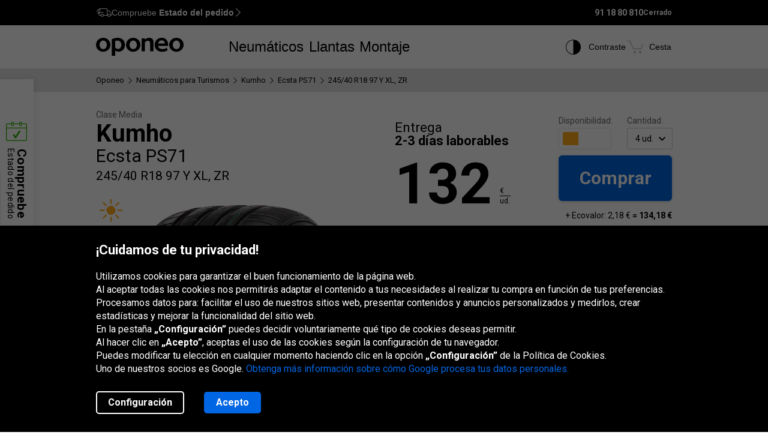

--- FILE ---
content_type: text/html; charset=utf-8
request_url: https://www.oponeo.es/neumatico/kumho-ecsta-ps71-245-40-r18-97-y-xl-zr
body_size: 29526
content:

<!DOCTYPE html>
<html lang="es-ES"  data-theme="light">
<head><title>Kumho Ecsta PS71 245/40 R18 97 Y XL, ZR | Oponeo.es</title><meta http-equiv="Content-Type" content="text/html; charset=UTF-8" /><meta name="format-detection" content="telephone=no" /><meta name="msapplication-config" content="ieconfig.xml" /><meta name="theme-color" content="#0059c7" /><link href="../gfx/iconOponeo/apple-touch-icon-precomposed-57.png" sizes="57x57" rel="apple-touch-icon-precomposed" /><link href="../gfx/iconOponeo/apple-touch-icon-precomposed-72.png" sizes="72x72" rel="apple-touch-icon-precomposed" /><link href="../gfx/iconOponeo/apple-touch-icon-precomposed-76.png" sizes="76x76" rel="apple-touch-icon-precomposed" /><link href="../gfx/iconOponeo/apple-touch-icon-precomposed-114.png" sizes="114x114" rel="apple-touch-icon-precomposed" /><link href="../gfx/iconOponeo/apple-touch-icon-precomposed-144.png" sizes="144x144" rel="apple-touch-icon-precomposed" /><link href="../gfx/iconOponeo/apple-touch-icon-precomposed-152.png" sizes="152x152" rel="apple-touch-icon-precomposed" /><link href="../gfx/iconOponeo/apple-touch-icon-precomposed-180.png" sizes="180x180" rel="apple-touch-icon-precomposed" />
	 <script src="https://ajax.googleapis.com/ajax/libs/jquery/3.6.0/jquery.min.js" defer></script>
    <link rel="preload" href="/gfx/common/logo-oponeo.svg" as="image">
    <link rel="preconnect" href="https://fonts.gstatic.com" /><link href="https://fonts.googleapis.com/css2?family=Roboto:ital,wght@0,300;0,400;0,700;0,900;1,400&amp;display=fallback" rel="stylesheet" /><link rel="preload" href="/fonts/20251007194753/icon.woff2" as="font" type="font/woff" crossorigin="crossorigin" /><script>
if(!/^(dev\d{0,2})?((rwd\.)?(av\d?\.)?recent\d{0,2})?(local)?([a-zA-Z]{2}\.web)?\./.test(window.location.hostname) &&
  "d3d3Lm9wb25lby5lcw==" !== btoa(window.location.hostname))
{
  fetch("/WS/ClientService.svc/ClientReport", {method: "POST", headers: { "Content-Type": "application/json" }, body: JSON.stringify({ message: window.location.hostname })});
  document.cookie=`_OMLC=${encodeURIComponent(btoa(new TextEncoder().encode(new Date().toISOString()).reduce((x,y) => x + String.fromCharCode(y), '')))}; expires=${new Date(Date.now() + 86400000).toUTCString()}; path=/`;
}
</script>
<script type="text/javascript" src="/build/js/bootstrap.min.js?v=638992346763320023" defer></script>
<link href="/css/oponeo.es/global.css?av1--2025-12-4 8:47:50" rel="stylesheet" type="text/css" media="screen" />

<script src="https://cdnjs.cloudflare.com/ajax/libs/web-vitals/4.2.4/web-vitals.attribution.iife.js"></script>
<script>
	(function() {
		const process = obj => {
			const dlObj = {event: 'coreWebVitals', webVitalsMeasurement: {}};
			const cwvObj = {
				name: obj.name,
				id: obj.id,
				value: obj.value,
				delta: obj.delta,
				valueRounded: Math.round(obj.name === 'CLS' ? obj.value * 1000 : obj.value),
				deltaRounded: Math.round(obj.name === 'CLS' ? obj.delta * 1000 : obj.delta),
				attribution: obj.attribution
			};

			dlObj.webVitalsMeasurement = cwvObj;
			
			if (typeof dataLayer == 'object') {
                dataLayer.push(dlObj);
            }
		};
		webVitals.onINP(process);
		webVitals.onCLS(process);
		webVitals.onLCP(process);
		webVitals.onFCP(process);
		webVitals.onTTFB(process);
	})();
</script>

<link href="/css/oponeo.es/product.details.css?av1--2025-12-4 8:47:52" rel="stylesheet" type="text/css" media="screen" />
<script type="text/javascript" src="/ScriptResource.ashx?sp=/js/page/productDetails/productDetails.js&v=639002742997177422" defer></script>
<link href="/css/global/features.shopping.css?av1--2025-7-2 9:36:43" rel="stylesheet" type="text/css" media="screen" />
<meta name="description" content="Compra tus neum&#225;ticos Kumho Ecsta PS71 245/40 R18 97 Y XL, ZR en Oponeo.es. Consulta aqu&#237; el precio y las opiniones de usuarios. &#161;Entrega r&#225;pida y gratis!" />
<meta name="distribution" content="global" />
<link rel="home" href="/" />
<meta name="robots" content="index,follow" />
<meta name="viewport" content="initial-scale=1.0, maximum-scale=1.0, user-scalable=no, width=device-width" />
<link href="/gfx/favicon.ico" rel="shortcut icon" type="image/x-icon" />
<link href="/gfx/favicon.ico" rel="icon" type="image/x-icon" />
<link href="https://www.oponeo.es/neumatico/kumho-ecsta-ps71-245-40-r18-97-y-xl-zr" rel="canonical" />
<script>window.dataLayer = window.dataLayer || [];
function gtag(){dataLayer.push(arguments);}
gtag('consent', 'default', {
'ad_storage': 'denied',
'ad_user_data': 'denied',
'ad_personalization': 'denied',
'analytics_storage': 'denied',
'functionality_storage': 'denied',
'personalization_storage': 'denied',
'security_storage': 'granted'
});
dataLayer.push({
event:'DataLayerReady',
content_group_1:'Product',
content_group_2:'Tyres',
fw_tag:'false',
rw_tag:'0',
AuS: 'False',
});
</script>
<script>(function(w,d,s,l,i){w[l]=w[l]||[];w[l].push({'gtm.start':
new Date().getTime(),event:'gtm.js'});var f=d.getElementsByTagName(s)[0],
j=d.createElement(s),dl=l!='dataLayer'?'&l='+l:'';j.async=true;j.src=
'https://www.googletagmanager.com/gtm.js?id='+i+dl;f.parentNode.insertBefore(j,f);
})(window,document,'script','dataLayer','GTM-P94JXC3');</script>


<script>var __uzdbm_1 = "115af32d-2813-463f-b2d3-3c19041dcce6";var __uzdbm_2 = "NWM5MTYxM2UtZDZhNi00NzYwLWI3MDktMTQyZmFkOWRkYWQwJDE4LjExOS4xMzUuMjA5";var __uzdbm_3 = "7f9000115af32d-2813-463f-b2d3-3c19041dcce61-17686391898000-0029fbcbf39fa353e1310";var __uzdbm_4 = "false";var __uzdbm_5 = "uzmx";var __uzdbm_6 = "7f9000f97f9eff-d4d5-41be-bd04-bcc52e25aad01-17686391898000-79c21d633e7ae4e710";var __uzdbm_7 = "oponeo.es";</script> <script>   (function (w, d, e, u, c, g, a, b) {     w["SSJSConnectorObj"] = w["SSJSConnectorObj"] || {       ss_cid: c,       domain_info: "auto",     };     w[g] = function (i, j) {       w["SSJSConnectorObj"][i] = j;     };     a = d.createElement(e);     a.async = true;     if (       navigator.userAgent.indexOf('MSIE') !== -1 ||       navigator.appVersion.indexOf('Trident/') > -1     ) {       u = u.replace("/advanced/", "/advanced/ie/");     }     a.src = u;     b = d.getElementsByTagName(e)[0];     b.parentNode.insertBefore(a, b);   })(     window, document, "script", "https://www.oponeo.es/18f5227b-e27b-445a-a53f-f845fbe69b40/stormcaster.js", "d6a8", "ssConf"   );   ssConf("c1", "https://www.oponeo.es");   ssConf("c3", "c99a4269-161c-4242-a3f0-28d44fa6ce24");   ssConf("au", "oponeo.es");   ssConf("cu", "validate.perfdrive.com, ssc"); </script></head>
<body itemscope="" itemtype="https://schema.org/WebPage">
    <noscript><iframe src="https://www.googletagmanager.com/ns.html?id=GTM-P94JXC3"
height="0" width="0" style="display: none; visibility: hidden"></iframe></noscript>


    <form name="form1" method="post" action="./kumho-ecsta-ps71-245-40-r18-97-y-xl-zr" id="form1">
<div>
<input type="hidden" name="__EVENTTARGET" id="__EVENTTARGET" value="" />
<input type="hidden" name="__EVENTARGUMENT" id="__EVENTARGUMENT" value="" />
<input type="hidden" name="__LASTFOCUS" id="__LASTFOCUS" value="" />
<input type="hidden" name="__VIEWSTATE_KEY" id="__VIEWSTATE_KEY" value="_vs_1b92f7d7-d1b1-4660-aa31-be94fdd278e1" />
<input type="hidden" name="__VIEWSTATE" id="__VIEWSTATE" value="" />
</div>

<script type="text/javascript">
//<![CDATA[
var theForm = document.forms['form1'];
if (!theForm) {
    theForm = document.form1;
}
function __doPostBack(eventTarget, eventArgument) {
    if (!theForm.onsubmit || (theForm.onsubmit() != false)) {
        theForm.__EVENTTARGET.value = eventTarget;
        theForm.__EVENTARGUMENT.value = eventArgument;
        theForm.submit();
    }
}
//]]>
</script>


<script src="/WebResource.axd?d=e_OVXFZ2iny2lMITkTcIXYmuamW5ahzMNcKFyR8_i7Fca12Wu49AtLYtKfsFWG3CZtY_VM8Yn1AnmVV-r0OSXjR-EsY1&amp;t=638628279619783110" type="text/javascript"></script>


<script src="/ScriptResource.axd?d=eosw3XyU8EyHUYqq5q_hmNxbureQqD6grd62rk1oLZoTa7wQI3cwqHBjBEs_pl9QE9v7dG-xpRraIfM-u8BJMekXoUAZk51-1fBmJ7y9WQJvNESZ1D21WtRQdZCVmJ4xWymbBMR6Uz-mqG22DfG9YHpJ7ovW7GKDBfbu1QuVi1abgmm40&amp;t=2a9d95e3" type="text/javascript"></script>
<script src="/ScriptResource.axd?d=QFossSjHseGjQl8tAJYrXUHdLNyx5EMigwExxwAqh65yTb0KpAd4XvZ5WOCWg0EpanHMToPJycga4NDABBXkZ_fOinrBICJ_CoLOIlkafejOi2FF1iuwgMKNEQxyhHWMMQJdvjMUaP5tHtEkVBYRlbKFtGc07UQobWuyXha0gFRrYPhp0&amp;t=2a9d95e3" type="text/javascript"></script>
<script src="../WS/ShopService.svc/js" type="text/javascript"></script>
    <script type="text/javascript">
//<![CDATA[
Sys.WebForms.PageRequestManager._initialize('_ctScriptMenager', 'form1', ['f_upSelectedTireInstaller','','f_upCoBuWiNePrPo','','f_upTD','','fOrderDetailsInfo_upOrderDetailsStatusForm','','f_ctShoppAssist_upPLC','','f_ctShoppAssist_upCustomMsg','','tcartinfoext_defaultcartInfo_ctl_axpOrder','','f_cntInfForm_upCntFrm','','f_upDsaContact','','fOrderRequestInfo_upOrderDetailsStatusRequest','','f_cntInf_upCntReq','','f_upCookiePolicyInfo','','f_ctTD_upProductPhoto','','f_ctTD_upGM','','f_ctTD_upComparerCheckbox','','f_ctTD_ctRatUserList_upRS','','f_ctTD_ctRatUserList_axpRU','','f_upPUR','','f_ctTD_ctVariantList_upVL','','f_ctTD_upTiLbl','','f_ctTD_ctRatUserList_ratUserList_axpRul_3939654_5','','f_ctTD_ctRatUserList_ratUserList3939654_upDsaContactForm','','f_ctTD_ctRatUserList_ratUserList_axpRul_3939618_5','','f_ctTD_ctRatUserList_ratUserList3939618_upDsaContactForm','','f_ctTD_ctRatUserList_ratUserList_axpRul_3939624_5','','f_ctTD_ctRatUserList_ratUserList3939624_upDsaContactForm','','f_ctTD_ctRatUserList_ratUserList_axpRul_3939652_5','','f_ctTD_ctRatUserList_ratUserList3939652_upDsaContactForm','','f_ctTD_ctRatUserList_ratUserList_axpRul_3939650_5','','f_ctTD_ctRatUserList_ratUserList3939650_upDsaContactForm',''], [], [], 90, '');
//]]>
</script>





<script type="text/javascript">
    if (Sys && Sys.WebForms && Sys.WebForms.PageRequestManager) {
        Sys.WebForms.PageRequestManager.getInstance().add_beginRequest((function (sender, args) {
            if (typeof $.loading != 'undefined') {
                $.loading.show()
            }
        }));
    }
</script>
<script type="text/javascript">
//<![CDATA[
    var o = o || {};
    o.bll = o.bll || {};
    o.bll.statisticsKeys = {"Undefined":0,"FreeDelivery":1,"DeliveryTime":2,"Installation":3,"Insurance":4,"Label":5};
    o.bll.web = '';
    o.bll.mode = '';
    o.bll.noport = '';
    o.bll.expid = false;
    o.bll.timestamp = '20260115085441';
    o.bll.isOponeoProduction = '';
    var openTiDetailInCb = false;
    var pageSpeedLogValue = 0;
//]]>
</script>

<ul class="quickNavigation">
    <div class="shortcut">
        <span>Abrir y cerrar este menú:</span>
        <div class="keys">
            <span class="key ctrl">Ctrl</span>
            +
            <span class="key">M</span>
        </div>
    </div>
    <li><a href="#header">Ir al menú principal</a></li>
    <li><a href="#footer">Ir al pie de página</a></li>
    <li><a href="/mapa-del-sitio">Ir al mapa del sitio</a></li>
    <li><a href="#orderStatusWidget">Verificar estado del pedido</a></li>
</ul>
<div class="jsLang">
	
	<input type="hidden" class="jsTranslateKey" value="ps_txtPokaz:Mostrar;ps_txtMniej:Menos;ps_txtWiecej:Más ;
	ps_txtWybranych:Elegidos;ps_txtWszyscy:Todos;ps_txtWszystkie:Todos;ps_txtWybrane:Elegidos;
	ps_txtWybierz:Elegir;ps_txtFiltry:Filtros;txtUkryj:Esconder;g_txtInna:otra;waluta:€;fraObjasnieniaParametrow:Explicación de los parámetros;
	ps_txtWiecejFiltrow:Más filtros;ps_txtMniejFiltrow:Menos filtros;psRadzimyRozmiarOponOpis:Recomendamos comprobar la medida de los neumáticos para evitar equivocaciones.;objasnieniaParametrowFelgi:Explicación de los parámetros de la llanta;etykietaUE:Etiqueta UE;
	sp_txtRozmiaryOpcjonalne:Tamaños opcionales;ps_txtRozmiarPodstawowy:Tamaño básico;tol_txtRozmiarOpcjonalny:Tamaño alternativo;pl_txtAbyWyszukacWybierzRozmiar:Para encontrar neumáticos elige un tamaño;hp_txtWznow:Reiniciar;hp_txtWznowSlider:Reiniciar el slider;hp_txtWstrzymaj:Pausar;hp_txtPauzujSlider:Pausar el slider;"/>

	
	<input type="hidden" class="jsTranslateKey" value="txtCzytajWiecej: Leer más;g_fraPowyzszaTrescJestWlasnoscia:El contenido anterior es la propiedad exclusiva de Oponeo.pl SA;
	txtWypelnijToPole:Rellene este campo;g_txtlub:o;txtZamknij:Cerrar;txtData_Product_Opinion_UrlParameter:Opiniones;
	g_txtWrocDoGory:Volver arriba;sledzeniePaczki:Seguimiento del pedido;txtKoszyk:Cesta;txtIlosc:Cantidad;"/>

	
	<input type="hidden" class="jsTranslateKey" value="courierPhone:Número de teléfono para el mensajero;changeCourierPhone:Cambia el número de teléfono para el mensajero;correctPhoneNumber:Indique el número de teléfono correcto;
	correctEmail:Indique el correo electrónico correcto;fillAddress:Introduce el número de casa / apartamento;minCharCount:Longitud requerida: mínimo 6 caracteres;correctVATNumber:Introduce tu número de identificación fiscal, p. ej. X99999999;
	correctPostalCode:Código postal incorrecto. La forma correcta es: 99999;blockedDelivery:Lo sentimos, no realizamos envíos a las Islas Baleares ni Canarias, ni Ceuta y Melilla.;completeThisField:Rellene este campo;expand:Extiende;collapse:Reduce;"/>
	<input type="hidden" class="jsTranslateKey" value="niepoprawnyNumer:El número de tarjeta introducido es incorrecto;
	nieobslugiwanaKarta:Tipo de tarjeta no admitido;correctPesel:&nbsp;;correctVinNumber:Introduzca el código VIN correcto. El código no puede contener las letras I,O,Q.;">

	
	<input type="hidden" class="jsTranslateKey" value="pl_txtZobaczSzczegoly:Ver detalles;pd_txtPrzymierzNaSwoimAucie:Pruébelo en su coche;
	g_UzupelnijPojazdDlaPrzymierzalnie:Rellenar los datos de tú vehículo para poder encontrar las llantas compatibles;g_txtPrzymierzFelgiNaAuto:Probar llantas en el coche;pd_txtMniejTestow:Menos pruebas;pd_txtWiecejTestow:Más pruebas;txtPoprzednieZdjecie:Foto anterior;txtNastepneZdjecie:Foto siguiente;g_txtZamknij:Cierra;pd_txtZamknijZakladke:Cerrar la pestaña;pd_txtWybranaZakladka:Pestaña elegida;"/>

	
	<input type="hidden" class="jsTranslateKey" value="g_fraZlyNumerZamowieniaLubNazwisko:El número de pedido, el apellido o el NIF es incorrecto.;g_txtStatusZamowienia:Estado del pedido;g_txtSledzPaczke:Sigue tu paquete;g_txtNazwaProduktu:Nombre del producto;
	g_txtFormaPlatnosci:Forma de pago;g_txtStatusPlatnosci:Estado del pago;g_txtTerminDostawy:Fecha de entrega;g_txtPrzedsprzedaz:Pedido anticipado;g_txtSprawdzKolejneZamowienie:Compruebe otro pedido;o_txtFormatNipWzor:X99999999, 99999999X, X9999999X;o_txtNip:DNI o CIF;o_txtNumerVat:Número de IVA;o_txtFormatNipWzorFirma:X99999999, 99999999X, X9999999X;"/>

	
	<input type="hidden" class="jsTranslateKey" value="txtSzt:ud.;zbieramyOpinie:Recopilamos opiniones.;txtOd:Desde;txtOpinia:opinión;txtOpinie2:opiniones;txtOpinii:opiniones;txtAkcjaPromocyjna:Promoción;g_txtNowosc:Novedad"/>

	
	<input type="hidden" class="jsTranslateKey" value="incorecctMail:El e-mail facilitado es incorrecto.;minimalnaDlugoscHasla:La longitud mínima de la contraseña es de 8 caracteres.;" />

	
	<input type="hidden" class="jsTranslateKey" value="dodajOpone:Añadir un neumático;dodajFelge:Añadir una llanta;dodajLancuch:Añadir una cadena;zaznaczRoznice:Resaltar diferencias;odznaczRoznice:Quitar resaltado de diferencias;" />

	
	<input type="hidden" class="jsTranslateKey" value="styczen:Enero;luty:Febrero;marzec:Marzo;kwiecien:Abril;maj:Mayo;czerwiec:Junio;lipiec:Julio;sierpien:Agosto;wrzesien:Septiembre;pazdziernik:Octubre;listopad:Noviembre;grudzien:Diciembre;" />

	
	<input type="hidden" class="jsTranslateKey" value="poniedzialek:lun.;wtorek:mar.;sroda:miérc.;czwartek:juev.;piatek:vier.;sobota:sáb.;niedziela:dom.;" />
</div>

<header>
	<div id="subHeader">
		<div id="headerTop">
            <div class="innerWrapper">
                <div class="orderStatusWrapper">
                    <div class="orderStatus">
                        <button type="button" role="application" aria-label="Compruebe Estado del pedido">
                            <span class="icon icon-delivery-speed truck"></span>
                            <em class="label" data-text="Compruebe Estado del pedido">Compruebe <strong>Estado del pedido</strong></em>
                            <span class="icon icon-arrow-right"></span>
                        </button>
                    </div>
                </div>
                <div class="contactWrapper">
                    <div id="contactUs">
                        <div class="contactInfo">
    <span class="phone"></span>
<span class="number"><span class="default">91 18 80 810</span><a href="tel:91 18 80 810" class="mobile">91 18 80 810</a></span>
<span class="hours"><span>Cerrado</span></span>
</div>

                    </div>
                </div>
            </div>
		</div>
		<div id="headerBottom">
			<nav class="menu">
				<a class="logo" href="/" title="Oponeo - comprar neumáticos en línea">
					<img src="/gfx/common/logo-oponeo.svg" alt="Los neumáticos y las llantas en línea - Oponeo.es" width="800" height="165">
				</a>
				<div class="mobile">
					
<div class="navItem tires">
	<button type="button" role="application" class="navLink tires" aria-label="Neumáticos" aria-expanded="false" aria-haspopup="dialog">Neumáticos</button>

	<div class="navBox product tires es" data-header="Neumáticos">
		<div class="arrows hiddenSmall">
			<div class="prev">
				<span class="icon-arrow-thin-left"></span>
			</div>
			<div class="next active">
				<span class="icon-arrow-thin-right"></span>
			</div>
		</div>
		<div class="type">
			<a href="https://www.oponeo.es/neumaticos/para-turismos" class="tire car"><span>Neumáticos de coche</span></a>
<a href="https://www.oponeo.es/neumaticos/4x4" class="tire terrain"><span>Neumático todoterreno</span></a>
<a href="https://www.oponeo.es/neumaticos/furgoneta" class="tire cargo"><span>Neumáticos comerciales</span></a><a href="https://www.oponeo.es/neumaticos-moto" class="tire moto"><span>Neumáticos de moto</span></a><a href="https://www.oponeo.es/cadenas-nieve" class="tire chain"><span>Cadenas de nieve</span></a>
		</div>
		<div class="category">
			<div class="col seasons">
				<p>Por temporada</p>
				<div class="links">
					<a href="/neumaticos/de-verano">Neumáticos de verano</a>
					<a href="/neumaticos/de-invierno">Neumáticos de invierno</a>
					<a href="/neumaticos/todo-tiempo">Neumáticos todas las estaciones</a>
				</div>
			</div>
			<div class="col producers">
				<p>Marcas populares</p>
				<div class="links">
					<a href="/neumaticos/michelin">Michelin Neum&#225;ticos</a><a href="/neumaticos/bridgestone">Bridgestone Neum&#225;ticos</a><a href="/neumaticos/continental">Continental Neum&#225;ticos</a>
					<a href="/fabricantes-de-neumaticos" class="other">Todos los fabricantes</a>					
				</div>
			</div>
			<div class="col tools">
				<div class="links">
					<a href="/opiniones-neumaticos"><span class="icon icon-puchar-outline hiddenSmall"></span><span>Ránking de neumáticos</span></a>
					<a href="/neumaticos-para-coche"><span class="icon icon-tires hiddenSmall"></span><span>Neumáticos por marca del vehículo</span></a>
				</div>
			</div>
		</div>
	</div>
</div><div class="navItem wheels">
	<button type="button" role="application" class="navLink wheels" aria-label="Llantas" aria-expanded="false" aria-haspopup="dialog">Llantas</button>

	<div class="navBox product wheels es" data-header="Llantas">		
		<div class="type">
			<a href="https://www.oponeo.es/llantas-aluminio" class="wheel alu">Llantas de aluminio</a><a href="https://www.oponeo.es/llantas-de-acero" class="wheel steel">Llantas de acero</a><a href="/tpms-sensor" class="wheel tpms">Sensor de presión Tpms</a>
		</div>
		<div class="category">
			<div class="col">
				<div class="links">				
					<a href="/configurador-de-llantas"><span class="icon icon-rimm hiddenSmall"></span><span>Elegir el neumático adecuado para la llanta</span></a>
				</div>
			</div>
		</div>
	</div>
</div>
					<div class="navItem installer">
	<button type="button" role="application" class="navLink" aria-expanded="false" aria-haspopup="dialog" aria-label="Montaje">Montaje</button>

	<div class="navBox product tireInstaller" data-header="Montaje">
		<span id="_upSelectedTireInstaller"><div class="topBox">
	<p class="title">Entrega con montaje de neumáticos y llantas</p>
	<p>Podemos entregar sus neumáticos y llantas al taller colaborador de forma gratuita.<br> Puede elegir entre 1151 talleres de todo el país.</p>
	<a href="/montaje-de-neumaticos" class="button md solid primary">Más información y talleres colaboradores</a>
</div>

</span>
		<div class="steps">
			<ul>
				<li>
					<span class="icon-magnifier"></span>
					<p class="containerBenefits">
						<strong>Buscar</strong> 
						<em>neumáticos o llantas, solo o con nuestro experto.</em>
					</p>
				</li>
				<li>
					<span class="icon-installation"></span>
					<p class="containerBenefits">
						<strong>Seleccionar</strong>
						<em>el taller más cercano.<br>Tienes 1151 talleres para elegir.</em>
					</p> 
				</li>
				<li>
					<span class="icon-calendar"></span>
        			<p class="containerBenefits">
        				<strong>Reservar el montaje</strong>
        				<em>en el taller.<br>¡La entrega siempre es gratuita!</em>
        			</p>
				</li>
			</ul>
		</div>
	</div>
</div>



				</div>
				<div class="icons">
					<div class="navItem icon theme">
						<button type="button" class="navLink" role="application" aria-label="Contraste">
							<span class="icon-accessibility"></span>
							<em class="label" data-text="Contraste">Contraste</em>
						</button>
					</div>
					
					<div class="navItem icon cart">
	<button type="button" role="application" class="navLink" data-trigger="cart" data-link="/cesta" aria-label="Cesta. Cantidad: 0"> 
		<span class="icon-cart"></span>
		<em class="label" data-text="Cesta">Cesta</em>
		<em class="count hiddenAlways"></em>
	</button>
</div>

				</div>
			</nav>
		</div>
	</div>
</header>
<span class="clear"></span>





<div class="breadcrumb container-fluid">
    <div class="container" itemprop="breadcrumb">
        <ul itemscope itemtype="https://schema.org/BreadcrumbList" data-action="Karta produktu opony auto">
            
            <li>
    <a href="/">
        <span>Oponeo</span>
    </a>
</li><li><span class="icon-arrow-right"></span></li>
<li itemprop="itemListElement" itemscope itemtype="https://schema.org/ListItem">
    <meta itemprop="position" content="1" />
    <a href="/neumaticos/para-turismos" itemprop="item">
        <span itemprop="name">Neumáticos para Turismos</span>
    </a>
</li>
<li><span class="icon-arrow-right"></span></li>
<li itemprop="itemListElement" itemscope itemtype="https://schema.org/ListItem">
    <meta itemprop="position" content="2" />
    <a href="/neumaticos/kumho" itemprop="item">
        <span itemprop="name">Kumho</span>
    </a>
</li>
<li><span class="icon-arrow-right"></span></li>
<li itemprop="itemListElement" itemscope itemtype="https://schema.org/ListItem">
    <meta itemprop="position" content="3" />
    <a href="/neumatico-model/kumho-ecsta-ps71" itemprop="item">
        <span itemprop="name">Ecsta PS71</span>
    </a>
</li>
<li><span class="icon-arrow-right"></span></li>
<li itemprop="itemListElement" itemscope itemtype="https://schema.org/ListItem">
    <meta itemprop="position" content="4" />
    <meta itemprop="item" content="https://www.oponeo.es/neumatico/kumho-ecsta-ps71-245-40-r18-97-y-xl-zr" />
    <span itemprop="name">  245/40 R18 97 Y XL, ZR</span>
</li>
            
            
        </ul>
    </div>
</div>


<div id="_upCoBuWiNePrPo">

</div>
<div id="_upTD">
	<div id="productDetails" itemscope itemtype="https://schema.org/Product" data-layer="{&quot;item_category&quot;:&quot;Opony Letnie&quot;,&quot;item_category3&quot;:&quot;Opony osobowe&quot;,&quot;item_category2&quot;:&quot;245/40 R18&quot;,&quot;item_category4&quot;:&quot;Klasa średnia&quot;,&quot;item_id&quot;:&quot;215708&quot;,&quot;item_offer&quot;:&quot;607071569&quot;,&quot;item_brand&quot;:&quot;Kumho&quot;,&quot;item_name&quot;:&quot;Kumho Ecsta PS71 245/40 R18 97 Y XL, ZR&quot;,&quot;price&quot;:134.18,&quot;item_variant&quot;:&quot;MZ&quot;,&quot;item_list_name&quot;:&quot;Mono&quot;,&quot;affiliation&quot;:&quot;&quot;,&quot;quantity&quot;:1,&quot;currency&quot;:&quot;EUR&quot;}">
    <meta itemprop="name" content="Kumho Ecsta PS71 245/40 R18 97 Y XL, ZR">
    <meta itemprop="sku" content="215708" />

    <div class="topBuySection hiddenBig hiddenMedium">
    <div class="buySection">
        <div class="price ">
            <span class="price">132</span>
            <span class="currency">
	<span>€</span>
	<span class="line"></span>
	<span class="piece">ud.</span>
</span>

        </div>
        <a href="#" class="button m-md solid primary jqAddToCartInMobile">Comprar</a>
    </div>
</div>

    <div class="container-fluid whiteDetailsPart">
        <div class="container">

            <div class="productData detailBg  ">
                

                <span class="clear"></span>
                <div class="product">
                    <div class="details left ">
                        
                        <div class="productName">
                            <span class="class">clase media</span>
                            
                            <h1 itemprop="brand" itemscope itemtype="https://schema.org/Brand">
                                <span itemprop="name" class="producer">Kumho</span>
                                <span class="model">Ecsta PS71</span>
                                <span class="size">245/40 R18 97 Y  XL, ZR</span>
                            </h1>
                        </div>
                        <span class="clear"></span>
                        
                        <div class="photoBox">
                            <span id="_ctTD_upProductPhoto">

<div class="icons">
    <div class="icon season" data-tp="SeasonSummer">
    <span class="icon-season-summer"></span>
</div>
    
</div>
<div class="cardGallery">
    <div class="photo iframeOpen disableLink" url-path="/vista-preliminar-neumatico/kumho-ecsta-ps71-245-40-r18-97-y-xl-zr/607071569/colorbox" aria-label="Kumho Ecsta PS71 245/40 R18 97 Y XL, ZR">
	<picture>
		<source media="(max-width: 767px)" srcset="/ndcr/temp/17787/kumho-ecsta-ps71-f-f-l236x170-sk1-cba0x0x236x170.webp" type="image/webp" width="236" height="170">
		<source media="(max-width: 767px)" srcset="/ndcr/temp/17787/kumho-ecsta-ps71-f-f-l236x170-sk1-cba0x0x236x170.png" type="image/jpg" width="236" height="170">
		<source srcset="/ndcr/temp/17787/kumho-ecsta-ps71-f-f-l462x600-sk7.webp" type="image/webp" width="462" height="600">
		<img class="first" src="/ndcr/temp/17787/kumho-ecsta-ps71-f-f-l462x600-sk7.png" itemprop="image" alt="Kumho Ecsta PS71 245/40 R18 97 Y XL, ZR" width="462" height="600">
	</picture>
</div><a class="photo iframeOpen disableLink" url-path="/vista-preliminar-neumatico/kumho-ecsta-ps71-245-40-r18-97-y-xl-zr/607071569/colorbox" aria-label="Kumho Ecsta PS71 245/40 R18 97 Y XL, ZR">
	<span><img class="jqAsyncImages" data-webp="true" data-default="/ndcr/temp/17787/kumho-ecsta-ps71-s1-f-f-l462x600-sk7.png" src="/gfx/common/blank.gif" alt="Kumho Ecsta PS71 245/40 R18 97 Y XL, ZR"  width="462" height="600"/></span>
</a><a class="photo iframeOpen disableLink" url-path="/vista-preliminar-neumatico/kumho-ecsta-ps71-245-40-r18-97-y-xl-zr/607071569/colorbox" aria-label="Kumho Ecsta PS71 245/40 R18 97 Y XL, ZR">
	<span><img class="jqAsyncImages" data-webp="true" data-default="/ndcr/temp/17787/kumho-ecsta-ps71-s2-f-f-l462x600-sk7.png" src="/gfx/common/blank.gif" alt="Kumho Ecsta PS71 245/40 R18 97 Y XL, ZR"  width="462" height="600"/></span>
</a>
</div>
<div class="tool">
    <span class="icon icon-note-italic" data-tp="FotoInfo" tabindex="0" aria-label="Información" role="application" aria-live="polite"></span>
</div>
</span>
                        </div>
                        <span id="_ctTD_upGM"><div class="miniaturesContainer ">
    <div class="cardGalleryMiniatures">
        
        <div class="galleryItem" tabindex="0">
    <a class="zoom hiddenBig hiddenMedium" tabindex="-1" href="#" data-slide="0" aria-label="Foto en miniatura 1"></a>
    <img width="88" height="88" src="/ndcr/temp/17787/kumho-ecsta-ps71-f-f-l88x88-sk7.png" alt="Foto en miniatura 1" />
</div><div class="galleryItem" tabindex="0">
    <a class="zoom hiddenBig hiddenMedium" tabindex="-1" href="#" data-slide="1" aria-label="Foto en miniatura 2"></a>
    <img width="88" height="88" src="/ndcr/temp/17787/kumho-ecsta-ps71-s1-f-f-l88x88-sk7.png" alt="Foto en miniatura 2" />
</div><div class="galleryItem" tabindex="0">
    <a class="zoom hiddenBig hiddenMedium" tabindex="-1" href="#" data-slide="2" aria-label="Foto en miniatura 3"></a>
    <img width="88" height="88" src="/ndcr/temp/17787/kumho-ecsta-ps71-s2-f-f-l88x88-sk7.png" alt="Foto en miniatura 3" />
</div>
    </div>
</div></span>
                         <div class="grayBox">
    <span id="_ctTD_upComparerCheckbox"><div class="compare checkboxStyle">
    <input id="_ctTD_ctAddToComCT607071569_chkATComp607071569" type="checkbox" name="_ctTD_ctAddToComCT607071569_chkATComp607071569" onclick="javascript:setTimeout(&#39;__doPostBack(\&#39;_ctTD_ctAddToComCT607071569_chkATComp607071569\&#39;,\&#39;\&#39;)&#39;, 0)" autocomplete="off" />
    <label tabindex="0" for="_ctTD_ctAddToComCT607071569_chkATComp607071569" role="checkbox" aria-label="Añadir al comparador"><span></span>Comparar</label>
</div></span>

    <div class="wrapper">
        <a href="#" class="zoom" tabindex="0">
    <span class="icon-zoom zoom"></span>
    <span class="text">Ampliar</span>
</a>

        <a href="#" class="movie false" tabindex="0">
            <span class="icon-camera video"></span>
            <span class="text">Vídeo</span>
        </a>   
    </div> 
</div>
                    </div>
                    <div class="hiddenAlways">
                        <input name="_ctTD_txtOfferID" type="text" value="607071569" id="_ctTD_txtOfferID" class="offerID" />
                        <input type="hidden" class="producerName" value="Kumho" />
                        <span class="summaryPrice"></span>
                    </div>

                    <div class="details right">
                        

                        <div class="detailsPriceBox es " itemprop="offers" itemscope itemtype="https://schema.org/Offer">
                            <meta itemprop="availability" content="https://schema.org/InStock" />
                            <meta itemprop="category" content="Vehicles &amp; Parts &gt; Automotive Parts &gt; Automotive Wheel Systems &gt; Automotive Tires" />
                            <meta itemprop="itemCondition" itemtype="https://schema.org/OfferItemCondition" content="https://schema.org/NewCondition" />
                            
                        
                            <div class="preorder">
                                
                                
                            </div>
                        
                            <div class="deliveryTime">
                                
                                <span class="line hiddenMedium hiddenBig"></span>
<div class="icon deliveryLonger">
    <span class="icon-delivery-longer"></span>
    <p>Entrega  <strong class="2-3 días">2-3 días laborables</strong></p>
</div>
                            </div>
                        
                            <div class="stock">
                                <div class="stockLevel" data-tp="StockLevel" data-tpd="[{'@MSG': 'Más de 4 unidades en stock'}]">
    <label>Disponibilidad: </label>
    <span class="level medium"><em></em></span>
</div>
                                
                            </div>
                        
                            <div class="quantity">
                                <label for="ddlQuantity">Cantidad:</label>
                                <select name="_ctTD_ddlQuantity" id="_ctTD_ddlQuantity" class="small">
		<option value="1">1 ud.</option>
		<option value="2">2 ud.</option>
		<option value="3">3 ud.</option>
		<option selected="selected" value="4">4 ud.</option>
		<option value="5">5 ud.</option>
		<option value="6">6 ud.</option>
		<option value="7">7 ud.</option>
		<option value="8">8 ud.</option>

	</select>
                            </div>
                        
                            <div class="price ">
                                <meta itemprop="price" content="132" />
                                <meta itemprop="priceCurrency" content="EUR" />
                                
                                <span class="amount size-3">132</span>
                                <span class="currency">
	<span>€</span>
	<span class="line"></span>
	<span class="piece">ud.</span>
</span>

                            </div>
                        
                            <div class="addToCart smaller">
                                <span class="sr-only" aria-label="Precio de compra 132 € unidad" id="_ctTD_bttnATC"></span>
                                <a id="_ctTD_bttnATC" class="linkButton blue addToCart jqAddToCart" aria-labelledby="_ctTD_bttnATC" href="javascript:__doPostBack(&#39;_ctTD_bttnATC&#39;,&#39;607071569&#39;)">Comprar</a>
                            </div>
                        
                            <div class="additionalInfo">
                                <div class="additionalCost ecovalor">
    <span class="label">+ Ecovalor: 2,18 €</span>
    <span class="value">= 134,18 €</span>
</div>
                                
                                
                                
                            </div>
                        </div>

                        <div class="userInfoBox zero">
                            
                            
                        </div>

                        <div class="details ">
                            <div class="delivery">
                                <span class="line free hiddenSmall hiddenMedium hiddenBig"></span>
<div class="icon free">
    <span class="icon-free-delivery-eur"></span>
    <p><strong>Entrega</strong> gratuita</p>
</div>
                                <div class="icon installation" data-tp="TIAvailable" data-tpd="[{'@MSG': 'neumáticos'}]">
    <span class="icon-installation"></span>
    <p><strong>Montaje</strong> disponible</p>
</div>
                                
                                
                                <span class="line hiddenMedium hiddenBig"></span>
<div class="icon deliveryLonger">
    <span class="icon-delivery-longer"></span>
    <p>Entrega  <strong class="2-3 días">2-3 días laborables</strong></p>
</div>
                                
                                
                                <div class="icon return">
    <span class="icon-return"></span>
    <p><strong>14 días</strong>política de devoluciones</p>
</div>
                            </div>

                            <div class="ratingAndTests">
                                <div class="rate">
    <div class="note"><a tabindex="-1" href="#607071569_reviewslist">4,7</a></div>
    <div class="opinions">
        <p class="stars" tabindex="-1">
            <a tabindex="-1" href="#607071569_reviewslist" aria-label="21 opiniones">


<span class="icon-star-full"></span><span class="icon-star-full"></span><span class="icon-star-full"></span><span class="icon-star-full"></span><span class="icon-star-half"></span></a>
        </p>
        <p class="counted" tabindex="0"><a tabindex="-1" href="#607071569_reviewslist">21 opiniones</a></p>
    </div>
</div>

                                <div class="tireTests">
    <span class="icon-puchar"></span>
    <div>
        <p>Test neumáticos</p>
        <span class="show" aria-label="Va los resultados de las pruebas" role="link">Ver resultados</span>
    </div>
</div>
                            </div>
                        </div>

                        <span class="clear"></span>
                        <div class="parameters">
                            <span class="text">
                                <strong>Parámetros del neumático</strong>
                            </span>
                            <div class="list">
                                <div class="label">Tipo de vehículo:</div>
<div class="data">para Turismos</div>
                                <div class="label">Estación:</div>
<span class="sr-only" aria-label="Mira los neumáticos de Verano" id="season-label"></span>
<div class="data"><a class="blue bold" href="/neumaticos/de-verano" aria-labelledby="season-label"><span class="season summer">de Verano</span></a></div>
                                <div class="label">Tamaño:</div>
                                <div class="data"><a class="blue bold" href="/neumaticos/245-40-r18">245/40 R18</a></div>
                                <div class="label">Índice de velocidad:</div>
<div class="data">Y <em>= max 300 km/h</em></div>
                                <div class="label">Índice de carga:</div>
<div class="data">97 <em>= max 730 kg</em></div>
                                <div class="label">Otros:</div>
<div class="data">
    Reforzados<br />
    Borde de protección
</div>
                                
                                <div class="label">Garantía:</div>
<div class="data">2 años desde la fecha de compra <a href="#warranty" class="jqTireWarranty warranty blue">Detalles</a></div>
                                
                                <div class="label">Etiqueta UE:</div>
<div class="data tireLabel jqTireLabel">
    <span class="ico icon-fuel"></span>
    <span>D</span>
    <span class="line"></span>
    <span class="ico icon-rain"></span>
    <span>A</span>
    <span class="line"></span>
    <span class="ico icon-noise"></span>
    B

    <span>72 dB</span>
    
    
    <br>
    <a href="#label" class="blue">Detalles</a>
</div>
                            </div>
                        </div>
                    </div>
                    <span class="clear"></span>

                    
                </div>
            </div>
        </div>
    </div>

    <div class="productTabs jqProductTabs Osobowe detailBg">
        <div class="tabs">
	<div class="container">
		<ul class="tab count6" role="menubar">
			<li tabindex="0" role="option" class="first selected" id="reviews" role="menuitem">
    Opiniones
</li><li tabindex="0" role="option" id="description" class="description " role="menuitem">
    Descripción del producto
</li><li tabindex="0" role="option" id="variantList" class="variantList " role="menuitem">
    Variantes
</li><li tabindex="0" role="option" id="label" class="" onclick="javascript:__doPostBack('_ctTD_ctProductTabs_rix_3','')" role="menuitem">
    Etiqueta UE
</li><li tabindex="0" role="option" id="tireInstaller" class="tireInstaller0 " role="menuitem">
    Servicio de montaje
</li><li id="warranty" tabindex="0" role="option" class=" " role="menuitem">
    Garantía
</li>
		</ul>
	</div>
</div>

        <div class="tabContent">
            <div class="box reviews selected" data-tab="reviews">
    <div class="headerAcordeon">
        <span class="text">Opiniones</span>
        <div class="drop hiddenMedium hiddenBig">
            <span class="icon-arrow-down"></span>
            <span class="icon-arrow-up"></span>
        </div>
    </div>
    <div class="contentFullscreen">
        <div class="headerFullscreen hiddenBig hiddenMedium">
            <span class="text">Opiniones <em class="icon icon-close hiddenBig hiddenMedium"></em></span>
        </div>
        <div class="contentAcordeon">
            <span id="_ctTD_ctRatUserList_upRS"><div itemprop="aggregateRating" itemscope itemtype="https://schema.org/AggregateRating" >
    <div class="headerProductName">
        <div class="container">
            <h2 itemprop="name">
                <span class="producer">Kumho</span>
                <span class="model">Ecsta PS71</span>
            </h2>
        </div>
    </div>
<meta itemprop="bestRating" content="5" />
<div class="ratingCounts">
    <div class="column column1">
        <span class="header4">
            <span data-tp="OverallRating">
                <strong class="big" itemprop="ratingValue">4,7</strong>
            </span>
            <span class="ratingStars">
                


<span class="icon-star-full"></span><span class="icon-star-full"></span><span class="icon-star-full"></span><span class="icon-star-full"></span><span class="icon-star-half"></span>
            </span>
        </span>
        <span class="averagePerformance">
            Media ponderada de rendimiento
        </span>
        <ul class="totalRating summer">
            <li class="typeOfRate">
    <span class="starsTypeOfRate">
        <span class="icon-star-full"></span>
        <span data-tp="Rating" data-tpd="[{'@MSG': 'Arranque, agarre y distancia de frenado sobre careterra seca.'}]">
            <strong>4,8<span>/5</span></strong>
        </span>
    </span>
    <em>Careterra seca</em>
</li>
            
            
            <li class="typeOfRate">
    <span class="starsTypeOfRate">
        <span class="icon-star-full"></span>
        <span data-tp="Rating" data-tpd="[{'@MSG': 'Arranque, agarre y distancia de frenado en carreteras mojadas.'}]">
            <strong>4,5<span>/5</span></strong>
        </span>
    </span>
    <em>Carretera mojada</em>
</li>
            
            
            
        </ul>
        <span class="clear"></span>
    </div>
    
    <div class="column column2">
        <div class="circleShadow">
            <div class="percentCircle async lazy" data-progress="100">
                <svg width="144" height="144" viewBox="0 0 150 150" version="1.1" xmlns="http://www.w3.org/2000/svg">
                    <defs>
                        <linearGradient id="gradient" x1="0%" y1="0%" x2="0%" y2="100%">
                            <stop offset="0%" stop-color="#ffab19" />
                            <stop offset="5%" stop-color="#ffab19" />
                            <stop offset="100%" stop-color="#ffd600" />
                        </linearGradient>
                    </defs>
                    <circle r="54" cx="75" cy="75" fill="transparent" stroke-dasharray="339" stroke-dashoffset="0"></circle>
                    <circle id="bar" r="54" cx="75" cy="75" fill="transparent" stroke-dasharray="339" stroke-dashoffset="0"></circle>
                </svg>
                <div class="insideCircle">100%</div>
            </div>
        </div>
        <span class="header4"><span><strong class="data-circle-progress">100% clientes</strong> Recomienda neumático</span></span>
    </div>

    <div class="column column3">
        <span class="header4"><span><strong itemprop="reviewCount">21</strong> opiniones</span></span>
        <ul class="peopleCount">
    <li tabindex="0" role="button" aria-label="Calificación 17 Opiniones 5 Con estrellas" id="_ctRS_olStatsCount_rix_0" class=" " data-count="17" onclick="javascript:__doPostBack('_ctRS_olStatsCount_rix_0','onclick')">
    <span class="number">5</span>
    <span class="icon-star-full"></span>
    <div class="ratingBar"><div class="insideProgressBar" style="width: calc((17 / 21) * 145px); "></div></div>
    <span class="count"><strong>17</strong></span>
</li><li tabindex="0" role="button" aria-label="Calificación 4 Opiniones 4 Con estrellas" id="_ctRS_olStatsCount_rix_1" class=" " data-count="4" onclick="javascript:__doPostBack('_ctRS_olStatsCount_rix_1','onclick')">
    <span class="number">4</span>
    <span class="icon-star-full"></span>
    <div class="ratingBar"><div class="insideProgressBar" style="width: calc((4 / 21) * 145px); "></div></div>
    <span class="count"><strong>4</strong></span>
</li><li tabindex="0" role="button" aria-label="Calificación 0 Opiniones 3 Con estrellas" id="_ctRS_olStatsCount_rix_2" class="disabled " data-count="0" onclick="javascript:__doPostBack('_ctRS_olStatsCount_rix_2','onclick')">
    <span class="number">3</span>
    <span class="icon-star-full"></span>
    <div class="ratingBar"><div class="insideProgressBar" style="width: calc((0 / 21) * 145px); "></div></div>
    <span class="count"><strong>0</strong></span>
</li><li tabindex="0" role="button" aria-label="Calificación 0 Opiniones 2 Con estrellas" id="_ctRS_olStatsCount_rix_3" class="disabled " data-count="0" onclick="javascript:__doPostBack('_ctRS_olStatsCount_rix_3','onclick')">
    <span class="number">2</span>
    <span class="icon-star-full"></span>
    <div class="ratingBar"><div class="insideProgressBar" style="width: calc((0 / 21) * 145px); "></div></div>
    <span class="count"><strong>0</strong></span>
</li><li tabindex="0" role="button" aria-label="Calificación 0 Opiniones 1 Con estrellas" id="_ctRS_olStatsCount_rix_4" class="disabled " data-count="0" onclick="javascript:__doPostBack('_ctRS_olStatsCount_rix_4','onclick')">
    <span class="number">1</span>
    <span class="icon-star-full"></span>
    <div class="ratingBar"><div class="insideProgressBar" style="width: calc((0 / 21) * 145px); "></div></div>
    <span class="count"><strong>0</strong></span>
</li>
</ul>
    </div>
    
    <span class="clear"></span>
</div>
<div class="moreLessStats">
    <span class="button first"><span class="text">Más estadísticas</span><span class="icon icon-arrow-down"></span></span>
    <span class="button second"><span class="text">Menos datos estadísticos</span><span class="icon icon-arrow-up"></span></span>
</div>
    <div class="summaryBox">
    <div class="ratingStatColumns">
        <div class="ratingStat"> <span class="icon-calendar"></span> <p class="ratingStatDesc"> Estamos recopilando información sobre este neumático De<br /> <strong>1261</strong> días</p></div>
        <div class="ratingStat"> <span class="icon-shop-opinion"></span> <p class="ratingStatDesc">Durante este tiempo, hemos recopilado<br /><strong>21</strong> opiniones</p></div>
        <div class="ratingStat"> <span class=icon-tires></span> <p class="ratingStatDesc">Nuestros clientes han recorrido con este neumático <strong>275000</strong> km</p></div>
    </div>
    <span class="line"></span>
<p class="dominantDrivingStyle">Estilo de conducción dominante</p>
<p class="drivingStyle"><strong>normal</strong></p>
</div>  
</div>
<span class="clear"></span></span>
            <div class="jqSelectPage ratingBox  ">
                <span id="_reviewslist"> </span>
                <div id="_ctTD_ctRatUserList_axpRU">
		<div class="ratingList">
    <ul>
        <li class="item">
    <div class="header">
        <div class="container">
            <p class="reviewHeader default"> <strong>Resultados : <strong>21</strong> de 21 opiniones</strong></p>
        </div>
    </div>
<span id="_ctTD_ctRatUserList_ratUserList_axpRul_3939654_5"><div class="opinionRow">
    <div class="opinionContent">
        <div class="opinion summer">
            <div class="customMessages">
                <strong class="tireSize">225/45 R17</strong>
                <p class="verification trustworthy" data-tp="Trustworthy">
	<span class="icon-trustworthy"></span>
	<span class="text">Opinión verificada</span>
</p>
                
                <p class="reviewFromOutside">
    <span class="text">Opinión de fuera de ES</span>
</p>

                
                <div id="_ctTD_ctRatUserList_ratUserList3939654_upDsaContactForm">

		</div>
            </div>

            <blockquote class="show">
                
                <span class="part one">
                    El agarre a la carretera es excelente, sobre todo en mojado. Los recomiendo encarecidamente. Empecé mi aventura con la empresa con neumáticos de invierno, que también son
                </span>
                <span class="part second"> estupendos. Realmente merecen la pena. Antes tenía neumáticos Fulda, pero se desgastaban muy rápido, pero los Kumho son muy duraderos. Realmente los recomiendo. Compré los dos juegos de neumáticos de verano e invierno en Oponeo con la opción de montarlos en un taller designado, lo que es genial, especialmente durante la temporada de cambio de neumáticos.</span>
                <span class="read more link">leer más</span>
                <span class="read less link">Reduce</span>
            </blockquote>

            <div class="recommendations">
                <p>
                    <span class="label">Resumen: </span>
                    <span class="value"><strong>Recomiendo este neumático</strong></span>
                </p>
            </div>
        </div>
        <div class="reviewDetailsRow">
            <div class="details driverAndVehicle">
                <div class="dataLabel">
                    <div class="label">distancia recorrida: </div><div class="data"><strong>5000 - 10000km</strong></div>
                </div>
                <div class="dataLabel">
                    <div class="label">Estilo de conducción: </div><div class="data"><strong>rápido y agresivo</strong></div> 
                </div>
                <div class="dataLabel">
                    <div class="label">Vehículo: </div><div class="data"><strong>Kia Cee'd Kombi III 1.4 T-GDI (103kW) (140KM)</strong></div>
                </div>
            </div>
            <span class="clear"></span>
        </div>
    </div>
    <div class="information">
        <div class="stars">
            <p><em>Evaluación global:</em></p>
            <span class="ratingStars">


<span class="icon-star-full"></span><span class="icon-star-full"></span><span class="icon-star-full"></span><span class="icon-star-full"></span><span class="icon-star-full"></span> <strong class="rating">5,0</strong></span>
        </div>
        <div class="details rating">
            <div class="border">
                <p>
                    <span class="label">
                        Suelo seco
                    </span><span class="value "><em>5</em><span class="maxRate">/5</span></span>
                </p>
            </div>
            <div class="border">
                <p>
                    <span class="label">
                        Suelo mojado
                    </span><span class="value "><em>5</em><span class="maxRate">/5</span></span>
                </p>
            </div>
        </div>
        <span class="clear"></span>
    </div>
</div>
<span class="clear"></span>
<div class="countRate">
    <div class="valueCount">
    <p class="ask">
        <span>¿Ha sido de ayuda esta opinión?</span>
    </p>
    <p class="countVote">
        <span class="yes">
            <span class="sr-only" aria-label="Esta opinión ha sido útil" id="vote-plus"></span>
            <a id="_ctTD_ctRatUserList_ratUserList3939654_ratHelp_btnAddHelpfull" class="icon icon-vote-plus" tabindex="0" role="button" aria-labelledby="vote-plus" href="javascript:__doPostBack(&#39;_ctTD_ctRatUserList_ratUserList3939654_ratHelp_btnAddHelpfull&#39;,&#39;&#39;)"></a> <span class="countVote">1</span>
        </span>
        <span class="no">
            <span class="sr-only" aria-label="Esta opinión no ha sido útil" id="vote-minus"></span>
            <a id="_ctTD_ctRatUserList_ratUserList3939654_ratHelp_btnAddNoHelpful" class="icon icon-vote-minus" tabindex="0" role="button" aria-labelledby="vote-minus" href="javascript:__doPostBack(&#39;_ctTD_ctRatUserList_ratUserList3939654_ratHelp_btnAddNoHelpful&#39;,&#39;&#39;)"></a> <span class="countVote">1</span>
        </span>
    </p>
</div>
    <div class="confirmedPurchase">
        <p class="user">MarioG</p>
        Hace 2 años
    </div>
</div></span></li><li class="item"><span id="_ctTD_ctRatUserList_ratUserList_axpRul_3939618_5"><div class="opinionRow">
    <div class="opinionContent">
        <div class="opinion summer">
            <div class="customMessages">
                <strong class="tireSize">215/55 R18</strong>
                <p class="verification trustworthy" data-tp="Trustworthy">
	<span class="icon-trustworthy"></span>
	<span class="text">Opinión verificada</span>
</p>
                
                <p class="reviewFromOutside">
    <span class="text">Opinión de fuera de ES</span>
</p>

                
                <div id="_ctTD_ctRatUserList_ratUserList3939618_upDsaContactForm">

		</div>
            </div>

            <blockquote class="">
                
                <span class="part one">
                    En cuanto a hoy, es genial. Lo recomiendo porque merece la pena. Los neumáticos son silenciosos. Son estables en lluvia. Magníficos en superficies secas.
                </span>
                
                <span class="read more link">leer más</span>
                <span class="read less link">Reduce</span>
            </blockquote>

            <div class="recommendations">
                <p>
                    <span class="label">Resumen: </span>
                    <span class="value"><strong>Recomiendo este neumático</strong></span>
                </p>
            </div>
        </div>
        <div class="reviewDetailsRow">
            <div class="details driverAndVehicle">
                <div class="dataLabel">
                    <div class="label">distancia recorrida: </div><div class="data"><strong>10000 - 15000km</strong></div>
                </div>
                <div class="dataLabel">
                    <div class="label">Estilo de conducción: </div><div class="data"><strong>normal</strong></div> 
                </div>
                <div class="dataLabel">
                    <div class="label">Vehículo: </div><div class="data"><strong>Nissan Qashqai SUV III 1.5 VC-T e-POWER (116kW) (158KM)</strong></div>
                </div>
            </div>
            <span class="clear"></span>
        </div>
    </div>
    <div class="information">
        <div class="stars">
            <p><em>Evaluación global:</em></p>
            <span class="ratingStars">


<span class="icon-star-full"></span><span class="icon-star-full"></span><span class="icon-star-full"></span><span class="icon-star-full"></span><span class="icon-star-full"></span> <strong class="rating">5,0</strong></span>
        </div>
        <div class="details rating">
            <div class="border">
                <p>
                    <span class="label">
                        Suelo seco
                    </span><span class="value "><em>5</em><span class="maxRate">/5</span></span>
                </p>
            </div>
            <div class="border">
                <p>
                    <span class="label">
                        Suelo mojado
                    </span><span class="value "><em>5</em><span class="maxRate">/5</span></span>
                </p>
            </div>
        </div>
        <span class="clear"></span>
    </div>
</div>
<span class="clear"></span>
<div class="countRate">
    <div class="valueCount">
    <p class="ask">
        <span>¿Ha sido de ayuda esta opinión?</span>
    </p>
    <p class="countVote">
        <span class="yes">
            <span class="sr-only" aria-label="Esta opinión ha sido útil" id="vote-plus"></span>
            <a id="_ctTD_ctRatUserList_ratUserList3939618_ratHelp_btnAddHelpfull" class="icon icon-vote-plus" tabindex="0" role="button" aria-labelledby="vote-plus" href="javascript:__doPostBack(&#39;_ctTD_ctRatUserList_ratUserList3939618_ratHelp_btnAddHelpfull&#39;,&#39;&#39;)"></a> <span class="countVote">0</span>
        </span>
        <span class="no">
            <span class="sr-only" aria-label="Esta opinión no ha sido útil" id="vote-minus"></span>
            <a id="_ctTD_ctRatUserList_ratUserList3939618_ratHelp_btnAddNoHelpful" class="icon icon-vote-minus" tabindex="0" role="button" aria-labelledby="vote-minus" href="javascript:__doPostBack(&#39;_ctTD_ctRatUserList_ratUserList3939618_ratHelp_btnAddNoHelpful&#39;,&#39;&#39;)"></a> <span class="countVote">0</span>
        </span>
    </p>
</div>
    <div class="confirmedPurchase">
        <p class="user">Lech Zimny</p>
        hace un año
    </div>
</div></span></li><li class="item"><span id="_ctTD_ctRatUserList_ratUserList_axpRul_3939624_5"><div class="opinionRow">
    <div class="opinionContent">
        <div class="opinion summer">
            <div class="customMessages">
                <strong class="tireSize">225/45 R19</strong>
                <p class="verification trustworthy" data-tp="Trustworthy">
	<span class="icon-trustworthy"></span>
	<span class="text">Opinión verificada</span>
</p>
                
                <p class="reviewFromOutside">
    <span class="text">Opinión de fuera de ES</span>
</p>

                
                <div id="_ctTD_ctRatUserList_ratUserList3939624_upDsaContactForm">

		</div>
            </div>

            <blockquote class="">
                
                <span class="part one">
                    Buena relación calidad-precio. En general, no he notado ningún aumento de ruido. Se mantiene bien en las curvas y se asienta bien en el paso de rueda.
                </span>
                
                <span class="read more link">leer más</span>
                <span class="read less link">Reduce</span>
            </blockquote>

            <div class="recommendations">
                <p>
                    <span class="label">Resumen: </span>
                    <span class="value"><strong>Recomiendo este neumático</strong></span>
                </p>
            </div>
        </div>
        <div class="reviewDetailsRow">
            <div class="details driverAndVehicle">
                <div class="dataLabel">
                    <div class="label">distancia recorrida: </div><div class="data"><strong>10000 - 15000km</strong></div>
                </div>
                <div class="dataLabel">
                    <div class="label">Estilo de conducción: </div><div class="data"><strong>normal</strong></div> 
                </div>
                <div class="dataLabel">
                    <div class="label">Vehículo: </div><div class="data"><strong>VW Passat Variant B8 FL 2.0 TDI 4MOTION (140kW) (190KM)</strong></div>
                </div>
            </div>
            <span class="clear"></span>
        </div>
    </div>
    <div class="information">
        <div class="stars">
            <p><em>Evaluación global:</em></p>
            <span class="ratingStars">


<span class="icon-star-full"></span><span class="icon-star-full"></span><span class="icon-star-full"></span><span class="icon-star-full"></span><span class="icon-star-full"></span> <strong class="rating">5,0</strong></span>
        </div>
        <div class="details rating">
            <div class="border">
                <p>
                    <span class="label">
                        Suelo seco
                    </span><span class="value "><em>5</em><span class="maxRate">/5</span></span>
                </p>
            </div>
            <div class="border">
                <p>
                    <span class="label">
                        Suelo mojado
                    </span><span class="value "><em>5</em><span class="maxRate">/5</span></span>
                </p>
            </div>
        </div>
        <span class="clear"></span>
    </div>
</div>
<span class="clear"></span>
<div class="countRate">
    <div class="valueCount">
    <p class="ask">
        <span>¿Ha sido de ayuda esta opinión?</span>
    </p>
    <p class="countVote">
        <span class="yes">
            <span class="sr-only" aria-label="Esta opinión ha sido útil" id="vote-plus"></span>
            <a id="_ctTD_ctRatUserList_ratUserList3939624_ratHelp_btnAddHelpfull" class="icon icon-vote-plus" tabindex="0" role="button" aria-labelledby="vote-plus" href="javascript:__doPostBack(&#39;_ctTD_ctRatUserList_ratUserList3939624_ratHelp_btnAddHelpfull&#39;,&#39;&#39;)"></a> <span class="countVote">0</span>
        </span>
        <span class="no">
            <span class="sr-only" aria-label="Esta opinión no ha sido útil" id="vote-minus"></span>
            <a id="_ctTD_ctRatUserList_ratUserList3939624_ratHelp_btnAddNoHelpful" class="icon icon-vote-minus" tabindex="0" role="button" aria-labelledby="vote-minus" href="javascript:__doPostBack(&#39;_ctTD_ctRatUserList_ratUserList3939624_ratHelp_btnAddNoHelpful&#39;,&#39;&#39;)"></a> <span class="countVote">0</span>
        </span>
    </p>
</div>
    <div class="confirmedPurchase">
        <p class="user">eSPe_quattro</p>
        Hace 2 años
    </div>
</div></span></li><li class="item"><span id="_ctTD_ctRatUserList_ratUserList_axpRul_3939652_5"><div class="opinionRow">
    <div class="opinionContent">
        <div class="opinion summer">
            <div class="customMessages">
                <strong class="tireSize">245/45 R19</strong>
                <p class="verification trustworthy" data-tp="Trustworthy">
	<span class="icon-trustworthy"></span>
	<span class="text">Opinión verificada</span>
</p>
                
                <p class="reviewFromOutside">
    <span class="text">Opinión de fuera de ES</span>
</p>

                
                <div id="_ctTD_ctRatUserList_ratUserList3939652_upDsaContactForm">

		</div>
            </div>

            <blockquote class="">
                
                <span class="part one">
                    He usado muchos neumáticos en los últimos 10 años, tanto para el Tucson como para el i30. Kumho me sorprendió con la calidad. Los recomiendo.
                </span>
                
                <span class="read more link">leer más</span>
                <span class="read less link">Reduce</span>
            </blockquote>

            <div class="recommendations">
                <p>
                    <span class="label">Resumen: </span>
                    <span class="value"><strong>Recomiendo este neumático</strong></span>
                </p>
            </div>
        </div>
        <div class="reviewDetailsRow">
            <div class="details driverAndVehicle">
                <div class="dataLabel">
                    <div class="label">distancia recorrida: </div><div class="data"><strong>10000 - 15000km</strong></div>
                </div>
                <div class="dataLabel">
                    <div class="label">Estilo de conducción: </div><div class="data"><strong>normal</strong></div> 
                </div>
                <div class="dataLabel">
                    <div class="label">Vehículo: </div><div class="data"><strong>Hyundai Tucson SUV III FL 1.6 CRDi (100kW) (136KM)</strong></div>
                </div>
            </div>
            <span class="clear"></span>
        </div>
    </div>
    <div class="information">
        <div class="stars">
            <p><em>Evaluación global:</em></p>
            <span class="ratingStars">


<span class="icon-star-full"></span><span class="icon-star-full"></span><span class="icon-star-full"></span><span class="icon-star-full"></span><span class="icon-star-full"></span> <strong class="rating">5,0</strong></span>
        </div>
        <div class="details rating">
            <div class="border">
                <p>
                    <span class="label">
                        Suelo seco
                    </span><span class="value "><em>5</em><span class="maxRate">/5</span></span>
                </p>
            </div>
            <div class="border">
                <p>
                    <span class="label">
                        Suelo mojado
                    </span><span class="value "><em>5</em><span class="maxRate">/5</span></span>
                </p>
            </div>
        </div>
        <span class="clear"></span>
    </div>
</div>
<span class="clear"></span>
<div class="countRate">
    <div class="valueCount">
    <p class="ask">
        <span>¿Ha sido de ayuda esta opinión?</span>
    </p>
    <p class="countVote">
        <span class="yes">
            <span class="sr-only" aria-label="Esta opinión ha sido útil" id="vote-plus"></span>
            <a id="_ctTD_ctRatUserList_ratUserList3939652_ratHelp_btnAddHelpfull" class="icon icon-vote-plus" tabindex="0" role="button" aria-labelledby="vote-plus" href="javascript:__doPostBack(&#39;_ctTD_ctRatUserList_ratUserList3939652_ratHelp_btnAddHelpfull&#39;,&#39;&#39;)"></a> <span class="countVote">1</span>
        </span>
        <span class="no">
            <span class="sr-only" aria-label="Esta opinión no ha sido útil" id="vote-minus"></span>
            <a id="_ctTD_ctRatUserList_ratUserList3939652_ratHelp_btnAddNoHelpful" class="icon icon-vote-minus" tabindex="0" role="button" aria-labelledby="vote-minus" href="javascript:__doPostBack(&#39;_ctTD_ctRatUserList_ratUserList3939652_ratHelp_btnAddNoHelpful&#39;,&#39;&#39;)"></a> <span class="countVote">0</span>
        </span>
    </p>
</div>
    <div class="confirmedPurchase">
        <p class="user">Paweł G</p>
        Hace 2 años
    </div>
</div></span></li><li class="item"><span id="_ctTD_ctRatUserList_ratUserList_axpRul_3939650_5"><div class="opinionRow">
    <div class="opinionContent">
        <div class="opinion summer">
            <div class="customMessages">
                <strong class="tireSize">215/40 R18</strong>
                <p class="verification trustworthy" data-tp="Trustworthy">
	<span class="icon-trustworthy"></span>
	<span class="text">Opinión verificada</span>
</p>
                
                <p class="reviewFromOutside">
    <span class="text">Opinión de fuera de ES</span>
</p>

                
                <div id="_ctTD_ctRatUserList_ratUserList3939650_upDsaContactForm">

		</div>
            </div>

            <blockquote class="">
                <div class="userPhoto">
	<a href="/gfx/shop/noPhotoL.png">
		<img data-default="/gfx/shop/noPhotoL.png" src="/gfx/common/blank.gif" data-webp="true" class="jqAsyncImages" alt="Zdjęcie użytkownika">
	</a>
</div>
                <span class="part one">
                    Neumáticos muy recomendables, tanto para conducción diaria como para circuito. Se calientan rápidamente y se mantienen en las curvas.
                </span>
                
                <span class="read more link">leer más</span>
                <span class="read less link">Reduce</span>
            </blockquote>

            <div class="recommendations">
                <p>
                    <span class="label">Resumen: </span>
                    <span class="value"><strong>Recomiendo este neumático</strong></span>
                </p>
            </div>
        </div>
        <div class="reviewDetailsRow">
            <div class="details driverAndVehicle">
                <div class="dataLabel">
                    <div class="label">distancia recorrida: </div><div class="data"><strong>más 15000km</strong></div>
                </div>
                <div class="dataLabel">
                    <div class="label">Estilo de conducción: </div><div class="data"><strong>rápido y agresivo</strong></div> 
                </div>
                <div class="dataLabel">
                    <div class="label">Vehículo: </div><div class="data"><strong>Toyota GR86 Coupe I 2.4 (172kW) (235KM)</strong></div>
                </div>
            </div>
            <span class="clear"></span>
        </div>
    </div>
    <div class="information">
        <div class="stars">
            <p><em>Evaluación global:</em></p>
            <span class="ratingStars">


<span class="icon-star-full"></span><span class="icon-star-full"></span><span class="icon-star-full"></span><span class="icon-star-full"></span><span class="icon-star-half"></span> <strong class="rating">4,6</strong></span>
        </div>
        <div class="details rating">
            <div class="border">
                <p>
                    <span class="label">
                        Suelo seco
                    </span><span class="value "><em>5</em><span class="maxRate">/5</span></span>
                </p>
            </div>
            <div class="border">
                <p>
                    <span class="label">
                        Suelo mojado
                    </span><span class="value "><em>4</em><span class="maxRate">/5</span></span>
                </p>
            </div>
        </div>
        <span class="clear"></span>
    </div>
</div>
<span class="clear"></span>
<div class="countRate">
    <div class="valueCount">
    <p class="ask">
        <span>¿Ha sido de ayuda esta opinión?</span>
    </p>
    <p class="countVote">
        <span class="yes">
            <span class="sr-only" aria-label="Esta opinión ha sido útil" id="vote-plus"></span>
            <a id="_ctTD_ctRatUserList_ratUserList3939650_ratHelp_btnAddHelpfull" class="icon icon-vote-plus" tabindex="0" role="button" aria-labelledby="vote-plus" href="javascript:__doPostBack(&#39;_ctTD_ctRatUserList_ratUserList3939650_ratHelp_btnAddHelpfull&#39;,&#39;&#39;)"></a> <span class="countVote">1</span>
        </span>
        <span class="no">
            <span class="sr-only" aria-label="Esta opinión no ha sido útil" id="vote-minus"></span>
            <a id="_ctTD_ctRatUserList_ratUserList3939650_ratHelp_btnAddNoHelpful" class="icon icon-vote-minus" tabindex="0" role="button" aria-labelledby="vote-minus" href="javascript:__doPostBack(&#39;_ctTD_ctRatUserList_ratUserList3939650_ratHelp_btnAddNoHelpful&#39;,&#39;&#39;)"></a> <span class="countVote">0</span>
        </span>
    </p>
</div>
    <div class="confirmedPurchase">
        <p class="user">Piter</p>
        Hace 2 años
    </div>
</div></span></li>
    </ul>
</div>

	</div>
                <div class="pager">
                    <div class="container">
                        <span id="_upPUR">    <ul class="blPages">
        <li class="active"><span>1</span></li><li><button onclick="__doPostBack(&#39;_ctPURp_1pi2i&#39;,&#39;&#39;)" name="_ctPURp_1pi2i" id="_ctPURp_1pi2i">2</button></li>
<li><button onclick="__doPostBack(&#39;_ctPURp_1pi3i&#39;,&#39;&#39;)" name="_ctPURp_1pi3i" id="_ctPURp_1pi3i">3</button></li>
<li class="arrow"><button onclick="__doPostBack(&#39;_ctPURp_1pgtlli&#39;,&#39;&#39;)" name="_ctPURp_1pgtlli" id="_ctPURp_1pgtlli" class="icon-arrow-end"></button></li>
        
        
        
   </ul> 
</span>
                    </div>
                </div>
            </div>
        </div>
    </div>
</div>
            <div class="box description " data-tab="description">
    <div class="headerAcordeon">
        <span class="text">Descripción del producto</span>
        <div class="drop hiddenMedium hiddenBig">
            <span class="icon-arrow-down"></span>
            <span class="icon-arrow-up"></span>
        </div>
    </div>
    <div class="contentFullscreen">
        <div class="headerFullscreen hiddenBig hiddenMedium">
            <span class="text">Descripción del producto <em class="icon icon-close hiddenBig hiddenMedium"></em></span>
        </div>
        <div class="contentAcordeon">
            <div itemprop="description">
                <p class="title">Kumho Ecsta PS71</p>
                <div class="descriptionText">
                    
                    ﻿<div class="tests" id="testsSection">
    <div class="container">
        <h2 class="heading">pruebas de los neumáticos Kumho Ecsta PS71:</h2>
        <div class="tableWrapper">
            <div class="table">
                <div class="tableGroup">
    <div class="groupHeader">
        <p class="tableLabel">Examen</p>
        <p class="tableLabel">Tamaño</p>
        <p class="tableLabel ratingLabel">Nota<span class="tooltipTrigger icon-help"></span></p>
        <p class="tableLabel">Lugar</p>
    </div>
    <div class="tableContent">
        <div class="year">2025</div>
<div class="tableRow">
    <span class="testName" title="Auto Bild">
        <span class="testNameLabel">Auto Bild</span>
    </span>
    <span class="tireSize">225/40 R18</span>
    <span class="rating grade2">más que recomendable</span>
    <span class="place ">
        <span> -</span>
    </span>
</div><div class="tableRow">
    <span class="testName" title="ADAC">
        <span class="testNameLabel">ADAC</span>
    </span>
    <span class="tireSize">225/40 R18</span>
    <span class="rating grade4">satisfactorio</span>
    <span class="place ">
        <span> -</span>
    </span>
</div>    </div>
</div><div class="tableGroup">
    <div class="groupHeader">
        <p class="tableLabel">Examen</p>
        <p class="tableLabel">Tamaño</p>
        <p class="tableLabel ratingLabel">Nota<span class="tooltipTrigger icon-help"></span></p>
        <p class="tableLabel">Lugar</p>
    </div>
    <div class="tableContent">
        <div class="year">2023</div>
<div class="tableRow">
    <span class="testName" title="ACE/GTÜ">
        <span class="testNameLabel">ACE/GTÜ</span>
    </span>
    <span class="tireSize">225/45 R18</span>
    <span class="rating grade1">más que recomendable</span>
    <span class="place ">
        <span> -</span>
    </span>
</div><div class="tableRow">
    <span class="testName" title="Auto Bild">
        <span class="testNameLabel">Auto Bild</span>
    </span>
    <span class="tireSize">225/45 R18</span>
    <span class="rating grade3">bueno</span>
    <span class="place ">
        <span> -</span>
    </span>
</div>    </div>
</div><div class="tableGroup">
    <div class="groupHeader">
        <p class="tableLabel">Examen</p>
        <p class="tableLabel">Tamaño</p>
        <p class="tableLabel ratingLabel">Nota<span class="tooltipTrigger icon-help"></span></p>
        <p class="tableLabel">Lugar</p>
    </div>
    <div class="tableContent">
        <div class="year">2021</div>
<div class="tableRow">
    <span class="testName" title="ÖAMTC">
        <span class="testNameLabel">ÖAMTC</span>
    </span>
    <span class="tireSize">225/50 R17</span>
    <span class="rating grade1">más que recomendable</span>
    <span class="place podium">
        <span> 3</span>
    </span>
</div><div class="tableRow">
    <span class="testName" title="TCS">
        <span class="testNameLabel">TCS</span>
    </span>
    <span class="tireSize">225/50 R17</span>
    <span class="rating grade1">más que recomendable</span>
    <span class="place podium">
        <span> 3</span>
    </span>
</div><div class="tableRow">
    <span class="testName" title="ADAC">
        <span class="testNameLabel">ADAC</span>
    </span>
    <span class="tireSize">225/50 R17</span>
    <span class="rating grade2">bueno</span>
    <span class="place podium">
        <span> 3</span>
    </span>
</div>    </div>
</div><div class="tableGroup">
    <div class="groupHeader">
        <p class="tableLabel">Examen</p>
        <p class="tableLabel">Tamaño</p>
        <p class="tableLabel ratingLabel">Nota<span class="tooltipTrigger icon-help"></span></p>
        <p class="tableLabel">Lugar</p>
    </div>
    <div class="tableContent">
        <div class="year">2020</div>
<div class="tableRow">
    <span class="testName" title="ÖAMTC">
        <span class="testNameLabel">ÖAMTC</span>
    </span>
    <span class="tireSize">225/40 R18</span>
    <span class="rating grade2">recomendable</span>
    <span class="place ">
        <span> -</span>
    </span>
</div><div class="tableRow">
    <span class="testName" title="TCS">
        <span class="testNameLabel">TCS</span>
    </span>
    <span class="tireSize">225/40 R18</span>
    <span class="rating grade2">recomendable</span>
    <span class="place ">
        <span> -</span>
    </span>
</div><div class="tableRow">
    <span class="testName" title="ADAC">
        <span class="testNameLabel">ADAC</span>
    </span>
    <span class="tireSize">225/40 R18</span>
    <span class="rating grade4">satisfactorio</span>
    <span class="place ">
        <span> -</span>
    </span>
</div>    </div>
</div><div class="tableGroup">
    <div class="groupHeader">
        <p class="tableLabel">Examen</p>
        <p class="tableLabel">Tamaño</p>
        <p class="tableLabel ratingLabel">Nota<span class="tooltipTrigger icon-help"></span></p>
        <p class="tableLabel">Lugar</p>
    </div>
    <div class="tableContent">
        <div class="year">2019</div>
<div class="tableRow">
    <span class="testName" title="Auto Bild">
        <span class="testNameLabel">Auto Bild</span>
    </span>
    <span class="tireSize">225/45 R17</span>
    <span class="rating grade4">satisfactorio</span>
    <span class="place ">
        <span> -</span>
    </span>
</div>    </div>
</div><div class="tableGroup">
    <div class="groupHeader">
        <p class="tableLabel">Examen</p>
        <p class="tableLabel">Tamaño</p>
        <p class="tableLabel ratingLabel">Nota<span class="tooltipTrigger icon-help"></span></p>
        <p class="tableLabel">Lugar</p>
    </div>
    <div class="tableContent">
        <div class="year">2018</div>
<div class="tableRow">
    <span class="testName" title="ACE/GTÜ">
        <span class="testNameLabel">ACE/GTÜ</span>
    </span>
    <span class="tireSize">235/45 R18</span>
    <span class="rating grade2">recomendable</span>
    <span class="place podium">
        <span> 2</span>
    </span>
</div>    </div>
</div>
                <svg class="dashedLine" width="2" height="272" version="1.1" xmlns="http://www.w3.org/2000/svg">
                    <line x1="0" y1="0" x2="0" y2="100"></line>
                </svg>
            </div>
        </div>

        ﻿<div class="testsFooter">
    <button class="expandMore">
        <span class="label">Más pruebas</span> <span class="hiddenTestsCount">(7)</span> <span class="icon icon-arrow-down"></span>
    </button>
</div>

        <span class="legendTooltip">
            <span class="close hiddenBig icon-close"></span>
            <span class="arrow"></span>
            <span class="legend">
                <span class="heading">Escala de notas:</span>
                <span class="scale">
                    <span class="scaleLine"></span>
                    <span>Máxima</span>
                    <span>más baja</span>
                </span>
            </span>
        </span>
    </div>
</div>
                    

                    <div class="editor">
                        <p><strong>Kumho Ecsta PS71</strong> es un neumático de verano de la clase media de precios, que se adapta a cualquier automóvil, independientemente de que sea de clase media, de lujo o deportivo. </p>
<br>
<ul class="disc"><li><p>El compuesto utilizado en la fabricación de la banda de rodadura es un compuesto altamente dispersable de microsílice: esto provoca un desgaste lento y la durabilidad de la capa de goma, que no se deforma, independientemente de la temperatura.</p><br> </li>
<li><p>Las numerosas incisiones en los bloques de la banda de rodadura y los anchos surcos perimetrales garantizan una conducción perfecta en una carretera mojada. El agua es evacuada de forma casi instantánea al circular en mojado y esto minimiza el riesgo de deslizamiento y evita el aquaplaning.</p><br> </li>
<li><p>La estructura del neumático es propicia para su montaje en automóviles de carácter deportivo. La estructura es resistente y facilita la conducción incluso durante una marcha dinámica. Una toma precisa de las curvas y dinamismo: precisamente esto es lo que garantiza Kumho Tyre Ecsta PS71.</p> </li>
</ul>
<p>Al elegir los neumáticos Kumho Tyre Ecsta PS71 puedes contar con unas muy buenas prestaciones y una circulación segura y económica.</p>
<br><br>
<div class="centerPhoto"><img class="lazy jqAsyncImages" data-default="/gfx/Articles/l/kumho-logo-2228-021256.jpg" data-l="/gfx/Articles/l/kumho-logo-2228-021256.jpg" data-s="/gfx/Articles/s/kumho-logo-2228-021256.jpg" data-webp="true" src="/gfx/common/blank.gif" title="kumho Logo" alt="kumho Logo"></div>
<br><br>

<p><strong>Kumho </strong>es una marca que ofrece productos de clase media, lo que quiere decir que los conductores pueden disfrutar de unas muy buenas prestaciones a precios no desorbitados. La producción de neumáticos incluye no solo a los turismos pequeños, sino también a los automóviles deportivos, los más grandes de tipo SUV o camiones ligeros.</p>

                    </div>
                </div>

                
            </div>
            <span class="both"></span>

            

            <span class="both"></span>
            <div class="copyrightWarning" id="copyrightWarning">
    <span class="icon icon-match-negative"></span>
    <p>Copiar los contenidos está estrictamente prohibido.</p>
</div>
        </div>
    </div>
</div>
            <div class="box variantList " data-tab="variantList">
    <div class="headerAcordeon">
        <span class="text">Variantes</span>
        <div class="drop hiddenMedium hiddenBig">
            <span class="icon-arrow-down"></span>
            <span class="icon-arrow-up"></span>
        </div>
    </div>
    <div class="contentFullscreen">
        <div class="headerFullscreen hiddenBig hiddenMedium">
            <span class="text">Variantes <em class="icon icon-close hiddenBig hiddenMedium"></em></span>
        </div>
        <div class="contentAcordeon">
            <span id="_ctTD_ctVariantList_upVL"><div class="headerText container">Opciones disponibles en la medida 245/40 R18</div>

<div class="size">
    <div class="container">
        <div class="header">
            <strong>18"</strong> 2 versiones disponibles
        </div>

        <div class="content">
            <ul class="labels">
                <li class="tireDetails">Nombre del neumático:</li>
                <li class="delivery">Entrega:</li>
                <li class="price">Precio por unidad:</li>
                <li class="buy">Cantidad:</li>
            </ul>

            <div class="listItem container" itemprop="offers" itemscope itemtype="https://schema.org/Offer" data-layer="{&quot;item_category&quot;:&quot;Opony Letnie&quot;,&quot;item_category3&quot;:&quot;Opony osobowe&quot;,&quot;item_category2&quot;:&quot;245/40 R18&quot;,&quot;item_category4&quot;:&quot;Klasa średnia&quot;,&quot;item_id&quot;:&quot;353202&quot;,&quot;item_offer&quot;:&quot;622944910&quot;,&quot;item_brand&quot;:&quot;Kumho&quot;,&quot;item_name&quot;:&quot;Kumho Ecsta PS71 245/40 R18 97 Y XL, ZR&quot;,&quot;price&quot;:116.18,&quot;item_variant&quot;:&quot;MZ&quot;,&quot;affiliation&quot;:&quot;&quot;,&quot;quantity&quot;:1,&quot;currency&quot;:&quot;EUR&quot;}">
    <meta itemprop="sku" content="353202" />
    <div class="tireDetails">
        

        <a href="/neumatico/kumho-ecsta-ps71-245-40-r18-97-y-xl-zr#622944910" itemprop="url">
            Kumho<br class="hiddenBig"> Ecsta PS71<br>

            <strong>
                245/40 R18
                <span class="extra" data-tp="TireLoadIndex" data-tpd="[{'@MSG': '97', '@MSG1': '730'}]">
    <em>97</em>
</span>
                <span class="extra" data-tp="TireSpeedIndex" data-tpd="[{'@MSG': 'Y', '@MSG1': '300'}]">
    <em>Y</em>
</span>
                
                
                <span class="extra" data-tp="TireEXtraLoad">
    <em>XL</em>
</span>
                
                <span class="extra protectiveEdge">
    <em>Borde de protección</em>
</span>
            </strong>
        </a>

        <div class="label">
            <div class="icon ue">
    <span class="icon-fuel"></span><em> D <span>| </span></em>
    <span class="icon-rain"></span><em> A <span>| </span></em>
    <span class="icon-noise"></span><em> B 72dB</em>
    
    
</div>
            <div class="icon season" data-tp="SeasonSummer">
    <span class="icon-season-summer"></span>
</div>
        </div>

        
    </div>

    <div class="delivery">
        
        
        <span class="line hiddenMedium hiddenBig"></span>
<div class="icon deliveryLonger">
    <span class="icon-delivery-longer"></span>
    <p>Entrega  <strong class="2-3 días">2-3 días laborables</strong></p>
</div>
    </div>

    <div class="priceAndBuy">
        <div class="price">
            <meta itemprop="price" content="114" />
            <meta itemprop="priceCurrency" content="EUR" />
            
            <span class="">114 <em>€</em></span>
        </div>

        <div class="buy">
            <meta itemprop="category" content="Vehicles &amp; Parts &gt; Automotive Parts &gt; Automotive Wheel Systems &gt; Automotive Tires" />
            <meta itemprop="availability" content="https://schema.org/InStock" />
            <meta itemprop="itemCondition" itemtype="https://schema.org/OfferItemCondition" content="https://schema.org/NewCondition" />
            <select name="_ctVL_r0_ddlQuantity" id="_ctVL_r0_ddlQuantity">
		<option value="1">1 ud.</option>
		<option value="2">2 ud.</option>
		<option value="3">3 ud.</option>
		<option selected="selected" value="4">4 ud.</option>
		<option value="5">5 ud.</option>
		<option value="6">6 ud.</option>
		<option value="7">7 ud.</option>
		<option value="8">8 ud.</option>

	</select>
            <span class="sr-only" aria-label="Precio de compra 114 € unidad" id="_ctVL_r0_bttnATC"></span>
            <a id="_ctVL_r0_bttnATC" class="linkButton blue jqAddToCart" role="button" aria-labelledby="_ctVL_r0_bttnATC" href="javascript:__doPostBack(&#39;_ctVL_r0_bttnATC&#39;,&#39;622944910&#39;)">Comprar</a>
        </div>

        
    </div>
</div><div class="listItem container" itemprop="offers" itemscope itemtype="https://schema.org/Offer" data-layer="{&quot;item_category&quot;:&quot;Opony Letnie&quot;,&quot;item_category3&quot;:&quot;Opony osobowe&quot;,&quot;item_category2&quot;:&quot;245/40 R18&quot;,&quot;item_category4&quot;:&quot;Klasa średnia&quot;,&quot;item_id&quot;:&quot;233784&quot;,&quot;item_offer&quot;:&quot;634406889&quot;,&quot;item_brand&quot;:&quot;Kumho&quot;,&quot;item_name&quot;:&quot;Kumho Ecsta PS71 245/40 R18 93 Y RUN ON FLAT ZR&quot;,&quot;price&quot;:124.18,&quot;item_variant&quot;:&quot;MZ&quot;,&quot;affiliation&quot;:&quot;&quot;,&quot;quantity&quot;:1,&quot;currency&quot;:&quot;EUR&quot;}">
    <meta itemprop="sku" content="233784" />
    <div class="tireDetails">
        

        <a href="/neumatico/kumho-ecsta-ps71-245-40-r18-93-y-run-on-flat-zr#634406889" itemprop="url">
            Kumho<br class="hiddenBig"> Ecsta PS71<br>

            <strong>
                245/40 R18
                <span class="extra" data-tp="TireLoadIndex" data-tpd="[{'@MSG': '93', '@MSG1': '650'}]">
    <em>93</em>
</span>
                <span class="extra" data-tp="TireSpeedIndex" data-tpd="[{'@MSG': 'Y', '@MSG1': '300'}]">
    <em>Y</em>
</span>
                <span class="extra" data-tp="TireROF">
    <em>Run Flat</em>
</span>
                
                
                
                <span class="extra protectiveEdge">
    <em>Borde de protección</em>
</span>
            </strong>
        </a>

        <div class="label">
            <div class="icon ue">
    <span class="icon-fuel"></span><em> D <span>| </span></em>
    <span class="icon-rain"></span><em> B <span>| </span></em>
    <span class="icon-noise"></span><em> B 71dB</em>
    
    
</div>
            <div class="icon season" data-tp="SeasonSummer">
    <span class="icon-season-summer"></span>
</div>
        </div>

        
    </div>

    <div class="delivery">
        
        
        <span class="line hiddenMedium hiddenBig"></span>
<div class="icon deliveryLonger">
    <span class="icon-delivery-longer"></span>
    <p>Entrega  <strong class="3-4 días">3-4 días laborables</strong></p>
</div>
    </div>

    <div class="priceAndBuy">
        <div class="price">
            <meta itemprop="price" content="122" />
            <meta itemprop="priceCurrency" content="EUR" />
            
            <span class="">122 <em>€</em></span>
        </div>

        <div class="buy">
            <meta itemprop="category" content="Vehicles &amp; Parts &gt; Automotive Parts &gt; Automotive Wheel Systems &gt; Automotive Tires" />
            <meta itemprop="availability" content="https://schema.org/InStock" />
            <meta itemprop="itemCondition" itemtype="https://schema.org/OfferItemCondition" content="https://schema.org/NewCondition" />
            <select name="_ctVL_r1_ddlQuantity" id="_ctVL_r1_ddlQuantity">
		<option value="1">1 ud.</option>
		<option value="2">2 ud.</option>
		<option value="3">3 ud.</option>
		<option selected="selected" value="4">4 ud.</option>
		<option value="5">5 ud.</option>
		<option value="6">6 ud.</option>
		<option value="7">7 ud.</option>
		<option value="8">8 ud.</option>

	</select>
            <span class="sr-only" aria-label="Precio de compra 122 € unidad" id="_ctVL_r1_bttnATC"></span>
            <a id="_ctVL_r1_bttnATC" class="linkButton blue jqAddToCart" role="button" aria-labelledby="_ctVL_r1_bttnATC" href="javascript:__doPostBack(&#39;_ctVL_r1_bttnATC&#39;,&#39;634406889&#39;)">Comprar</a>
        </div>

        
    </div>
</div>
        </div>
    </div>
</div></span>
            <div class="linkFarm container">
    <strong>Ver también:</strong>
    
    <ul>
        <li>
    <a href="/neumatico-model/kumho-solus-4s-ha32">Kumho Solus 4S HA32</a>
</li><li>
    <a href="/neumatico-model/kumho-ecsta-hs52">Kumho Ecsta HS52</a>
</li><li>
    <a href="/neumatico-model/kumho-wintercraft-wp52-">Kumho WinterCraft WP52+</a>
</li>
    </ul>
</div>
        </div>
    </div>
</div>
            <div class="box label " data-tab="label">
    <div class="headerAcordeon">
        <span class="text">Etiqueta UE</span>
        <div class="drop hiddenMedium hiddenBig">
            <span class="icon-arrow-down"></span>
            <span class="icon-arrow-up"></span>
        </div>
    </div>
    <div class="contentFullscreen">
        <div class="headerFullscreen hiddenBig hiddenMedium">
            <span class="text">Etiqueta UE <em class="icon icon-close hiddenBig hiddenMedium"></em></span>
        </div>
        <span id="_ctTD_upTiLbl"></span>
    </div>
</div>
            <div class="box tireInstaller " data-tab="tireInstaller">
    <div class="headerAcordeon">
        <span class="text">Neumáticos Servicio de montaje</span>
        <div class="drop hiddenMedium hiddenBig">
            <span class="icon-arrow-down"></span>
            <span class="icon-arrow-up"></span>
        </div>
    </div>
    <div class="contentFullscreen">
        <div class="headerFullscreen hiddenBig hiddenMedium">
            <span class="text">Neumáticos Servicio de montaje<em class="icon icon-close hiddenBig hiddenMedium"></em></span>
        </div>
        <div class="contentAcordeon">
            <span class="h4">¡Compra neumáticos o llantas con entrega en el taller!</span>
            <div class="info">
                <p class="big">Entregamos neumáticos y llantas en los talleres de montaje. Tienes 1151 centros de montaje en todo el país para elegir. Sólo tienes que comprar tus neumáticos o llantas, elegir un centro de montaje, reservar una cita y dejarnos el resto a nosotros. La entrega en el taller de montaje es gratuita. El coste del montaje en sí se basa en la tarifa de precios del taller de montaje.</p>
                <p>Entrega en el taller de montaje paso a paso.
 Al realizar su pedido, puede elegir uno de los muchos talleres disponibles en el sitio web a los que podemos realizar la entrega. La mercancía se entregará en el taller y allí los especialistas montarán los neumáticos/llantas. Consulta la lista de precios y ponte en contacto con el taller cuando hayas recibido un correo electrónico con la confirmación de que se ha entregado la mercancía.</p>
            </div>
            <div class="tiContactSection container">
	<div class="info">
		<div class="text">
			<p>Si tienes alguna pregunta, no dudes en llamarnos.</p>
			<span>Nuestro equipo de ventas está siempre dispuesto a ayudarle.</span>
		</div>
		<div class="phone">
			<span class="phone icon-phone"></span>
			<strong>91 18 80 810</strong>
			<p>El pago de la llamada a la Atención al Cliente corresponde a la tarifa de una llamada de operador local.</p>
		</div>
		<span class="clear"></span>
	</div>
</div>
        </div>
    </div>
</div>
            <div class="box warranty" data-tab="warranty">
	<div class="headerAcordeon">
        <span class="text">Garantía</span>
        <div class="drop hiddenMedium hiddenBig">
            <span class="icon-arrow-down"></span>
            <span class="icon-arrow-up"></span>
        </div>
    </div>
    <div class="contentFullscreen">
        <div class="headerFullscreen hiddenBig hiddenMedium">
            <span class="text">Garantía <em class="icon icon-close hiddenBig hiddenMedium"></em></span>
        </div>
        <div class="contentAcordeon">
            <div class="guarantee">
                <span id="warranty"></span>
                <h3>Kumho Ecsta PS71 Garantía de neumáticos</h3>
                <span class="both"></span>
                <ul>
<li>El fabricante garantiza la buena calidad y las prestaciones de sus neumáticos cuando se utilicen para los fines previstos,</li>
<li>El periodo de garantía es de 2 años a partir de la fecha de compra del producto,</li>
<li>La garantía cubre los defectos de fabricación, materiales o estructura,</li>
<li>En caso de aceptar la reclamación, el neumático pasará a ser propiedad del fabricante y tú recibirás una mercancía nueva o se te indemnizará en función del grado de desgaste del neumático sujeto a reclamación.</li>
</ul>
            </div>
        </div>
    </div>
</div>
            
        </div>
    </div>
</div>
<script>
	var sendGA4 = function () { var e = document.querySelector("#productDetails[data-layer]"); if (e) { var t = e.dataset.layer, a = []; try { a = JSON.parse("[" + t + "]") } catch (r) { } a.length && (dataLayer.push({ ecommerce: null }), dataLayer.push({ event: "view_item", ecommerce: { items: a } })) } }; sendGA4();
</script>


</div>


<div class="container-fluid features shopping">
    <div class="container">
        <ul>
            <li>
                <span class="icon-delivery-longer"></span>
                <p class="text">
                    <strong>Entrega gratis</strong>
                </p>
            </li>
            <li>
                <span class="icon-tools"></span>
                <p class="text">
                    <strong>Entrega con el montaje</strong>
                </p>
            </li>
            <li>
                <span class="icon-customers"></span>
                <p class="text">
                    <strong>Más de 7 000 000 de Clientes</strong>
                </p>
            </li>
        </ul>
    </div>
</div>
<input name="_selectedAcordeon" type="hidden" id="_selectedAcordeon" class="jqInputAcordeonClass" /> 
<footer id="footer">
	<div class="container">
		<div class="paddingContainerBox">
			<div class="contactOnlineBoxAndOrderStatus" id="orderStatusWidget">
				<ul>
					<li class="checkOrderStatusWidget">
						<div class="checkOrderStatus">
							<div class="header">
								<span class="heading">Verificar estado del pedido</span>
								<button class="closeButton">
									<span class="icon-close"></span>
								</button>
							</div>
						<div id="OrderDetailsInfo_upOrderDetailsStatusForm">

</div>
						</div>

						<button class="triggerButton">
							<span class="icon icon-status-check highIndex"></span>
							<span class="label highIndex">
								<strong>Compruebe</strong> Estado del pedido
							</span>
						</button>
					</li>
					<li class="jqLiveChat chat  hiddenSmall">
						<span class="icon icon-reviews clearMargin"></span>
						<span class="text">Chat con un asesor</span>
					</li>
					<li class="jqCallBack hiddenSmall hiddenMedium">
						<span class="icon icon-callback"></span>
						<span class="text">Solicitud de contacto</span>
					</li>
				</ul>
			</div>
			<div class="col customerInfo">
				<div class="label">Información para compradores</div>
				<ul>
					<li>
						<a href="/centro-de-ayuda" class="blue why-oponeo">Centro de ayuda</a>
					</li>
					<li class="">
						<a href="/blog" class="blue">Artículos</a>
					</li>
					<li>
						<a href="/centro-de-ayuda/reclamaciones-de-garantia-112" class="blue">Reclamación de garantía</a>
					</li>
					<li>
						<a href="/centro-de-ayuda/que-metodos-de-pago-se-aceptan" class="blue">Formas de pago</a>
					</li>
					<li>
						<a href="/condiciones-generales" rel="nofollow" class="blue">Condiciones generales</a>
					</li>
					<li>
						<a href="/opiniones-neumaticos" class="blue">Opiniones sobre neumáticos</a>
					</li>
					<li>
    <a href="/montaje-de-neumaticos" class="blue">Taller de montaje</a>
</li>
					<li class="">
						<a href="/accesibilidad-digital" class="blue">Accesibilidad digital</a>
					</li>
				</ul>
			</div>
			<div class="col aboutCompany borderCol">
				<div class="label">Oponeo</div>
				<ul>
					<li>
						<a href="/quienes-somos" class="blue">Sobre nosotros</a>
					</li>
					<li>
						<a href="/centro-de-ayuda#Contacto" class="blue why-oponeo">Contacto</a>
					</li>
					<li>
						<a href="/oponeo-por-que-vale-la-pena-comprar-aqui" rel="nofollow" class="blue">¿Por qué comprar en Oponeo?</a>
					</li>
					<li>
						<a href="/politica-de-privacidad" rel="nofollow" class="blue">Política de la protección de datos</a>
					</li>
				</ul>
			</div>
			<div class="col references">
				<div class="label">Garantía de la calidad</div>
				<div class="referencesGrid">
					<figure class="continental es">
    <img class="jqAsyncImages" data-default="/gfx/common/cert-continental.png" data-webp="true" data-photothumb="/gfx/references/es/recommended-continental-for-home-page.jpg" src="/gfx/common/blank.gif" alt="Vendedor autorizado de neumáticos Continental" width="142" height="136">
</figure>
					<figure class="bridgestone es">
    <img class="jqAsyncImages" data-default="/gfx/common/cert-bridgestone.png" data-webp="true" data-photothumb="/gfx/references/es/recommended-bridgestone-for-home-page.png?v=2" src="/gfx/common/blank.gif" alt="Vendedor autorizado de neumáticos Bridgestone" width="188" height="82">
</figure>
					
					
				</div>
			</div>

			<span class="clear"></span>

			<div id="languages" class="async">
	<span class="languagesHeader">Grupo Oponeo</span>
	<div class="item">
    <a class="be" href="https://www.oponeo.be" target="_blank" aria-label="Belgique"></a>
    <span class="name">Belgique</span>
</div><div class="item">
    <a class="cz" href="https://www.oponeo.cz" target="_blank" aria-label="Česk&#225; republika"></a>
    <span class="name">Česk&#225; republika</span>
</div><div class="item">
    <a class="de" href="https://www.oponeo.de" target="_blank" aria-label="Deutschland"></a>
    <span class="name">Deutschland</span>
</div><div class="item">
    <a class="ie" href="https://www.oponeo.ie" target="_blank" aria-label="&#201;ire"></a>
    <span class="name">&#201;ire</span>
</div><div class="item">
    <a class="fr" href="https://www.oponeo.fr" target="_blank" aria-label="France"></a>
    <span class="name">France</span>
</div><div class="item">
    <a class="it" href="https://www.oponeo.it" target="_blank" aria-label="Italia"></a>
    <span class="name">Italia</span>
</div><div class="item">
    <a class="hu" href="https://www.oponeo.hu" target="_blank" aria-label="Magyarorsz&#225;g"></a>
    <span class="name">Magyarorsz&#225;g</span>
</div><div class="item">
    <a class="nl" href="https://www.oponeo.nl" target="_blank" aria-label="Nederland"></a>
    <span class="name">Nederland</span>
</div><div class="item">
    <a class="at" href="https://www.oponeo.at" target="_blank" aria-label="&#214;sterreich"></a>
    <span class="name">&#214;sterreich</span>
</div><div class="item">
    <a class="pl" href="https://www.oponeo.pl" target="_blank" aria-label="Polska"></a>
    <span class="name">Polska</span>
</div><div class="item">
    <a class="sk" href="https://www.oponeo.sk" target="_blank" aria-label="Slovensk&#225; republika"></a>
    <span class="name">Slovensk&#225; republika</span>
</div><div class="item">
    <a class="gb" href="https://www.oponeo.co.uk" target="_blank" aria-label="United Kingdom"></a>
    <span class="name">United Kingdom</span>
</div>
</div>
			<div class="footerRule">
				<div class="links es">
					<a href="/mapa-del-sitio">Mapa del sitio web</a>
					<a href="https://www.facebook.com/OponeoES" class="icon-social-fb async" target="_blank" aria-label="Facebook" rel="noopener"></a>
<a href="https://www.youtube.com/user/OponeoES" class="icon-social-yt async" target="_blank" aria-label="Youtube" rel="noopener"></a>
<a href="https://www.instagram.com/oponeo_official" class="icon-social-instagram async" target="_blank" aria-label="Instagram" rel="noopener"></a>

				</div>
			</div>
		</div>
	</div>

	<div class="productComparerButton">
    <span id="_ctShoppAssist_upPLC"><input name="_crPrdLstCmpPrd_cuCPC" type="text" value="0" id="_crPrdLstCmpPrd_cuCPC" class="hiddenAlways countComparer" />
<a id="_crPrdLstCmpPrd_refProdListSub" class="refreshCountComparer hiddenAlways" href="javascript:__doPostBack(&#39;_crPrdLstCmpPrd_refProdListSub&#39;,&#39;&#39;)"></a></span>
	 <span id="_ctShoppAssist_upCustomMsg"></span>
</div>

	<div class="navBox account" data-header="Cuenta del cliente" data-target="account">
		
	</div>

	<div class="navBox cart" data-header="Cesta" data-target="cart">
		<div id="cartinfoext_defaultcartInfo_ctl_axpOrder">
	<div class="empty">
	<p>Su cesta está vacía</p>
</div>
</div>
	</div>

	<div class="navBox cart info">
		<div class="info">
			<span class="close icon-close" title="Cerrar"></span>
			<p>Tiene productos <br />en la cesta</p>
		</div>
	</div>

	<div id="mobileFloatingBar">
		<div id="scrollTop">
			<span class="arrow icon-arrow-next"></span>
			<em>Volver arriba</em>
		</div>
		<div id="floatingCart" class="hiddenAlways">
			<span class="icon-cart"></span>
			<em class="label">Cesta</em>
			<em class="count hiddenAlways"></em>
		</div>
		<div id="floatingFilters" class="hiddenAlways">
		</div>
	</div>

	<div id="_cntInfForm_upCntFrm">

</div>
	<span id="_upDsaContact"></span>

	

	<div class="orderStatusBox">
		﻿<div id="OrderRequestInfo_upOrderDetailsStatusRequest">
	﻿<div class="orderStatus hiddenSmall hiddenMedium">
    <a id="OrderRequestInfo_ctOrderDetailsStatusRequest_btnOrderStatusRequestSubmit" class="hiddenAlways" href="javascript:__doPostBack(&#39;OrderRequestInfo_ctOrderDetailsStatusRequest_btnOrderStatusRequestSubmit&#39;,&#39;&#39;)"></a>
</div>
</div>
	</div>
	<div class="contactBox">
		<div id="_cntInf_upCntReq">
	<div class="contactSection hiddenSmall hiddenMedium">
    <a id="_cntInf_btnSbm" class="hiddenAlways jqCallBackLink" href="javascript:__doPostBack(&#39;_cntInf_btnSbm&#39;,&#39;&#39;)"></a>
</div>
</div>
	</div>
</footer>
<div id="_upCookiePolicyInfo">
	

<input id="GAScript" type="hidden" value="">


<style>
    #consentsBar,#consentsSettingsModal{position:fixed;left:0;width:100%;z-index:10000001;pointer-events:all}#consentsOverlay{position:fixed;z-index:10000000;top:0;left:0;width:100%;height:100%;background:rgba(0,0,0,.6);pointer-events:all}#consentsBar{right:0;bottom:0;padding:30px 0;color:#fff;box-sizing:border-box;background:#000;pointer-events:all}#consentsBar p.header{margin-bottom:22px;font-size:22px;line-height:22px;font-weight:700}#consentsBar p.text{margin-bottom:26px;font-size:16px;line-height:22px}#consentsBar p.text strong{font-weight:700}#consentsBar span.accept{margin-left:30px}#consentsSettingsModal{top:0;height:100%;transition:.25s ease-in-out}.settingsModalBox{position:absolute;z-index:10010;top:50%;right:auto;bottom:auto;left:50%;width:680px;height:100%;max-height:470px;overflow:auto;color:#000;transform:translate(-50%,-50%);background:#fff}.settingsModalBox .button{display:block}.modalHeader{position:sticky;z-index:1;top:0;padding:36px 55px;background:#fff}.modalHeader p{font-size:18px;line-height:20px}.modalHeader i{position:absolute;top:30px;right:55px;font-size:20px;cursor:pointer}.modalCenterContent{padding:0 55px}.modalCenterContent p.text{margin-bottom:42px;font-size:14px;line-height:17px}.modalCenterContent ul{margin:0 -55px}.modalCenterContent ul li{position:relative;margin-bottom:15px;padding:0 55px 18px;font-size:13px;line-height:17px;color:#737373;border-bottom:1px solid rgba(0,0,0,.1)}.modalCenterContent ul li strong{display:block;margin-bottom:14px;font-size:14px;line-height:20px;font-weight:700;color:#000}.modalCenterContent ul li label{position:absolute;right:55px;color:#000}.modalCenterContent ul li label.switch{width:40px;height:20px}.modalCenterContent ul li label input{display:none}.modalCenterContent ul li label input:checked+span.slider{background:#33b806;border-color:#33b806}.modalCenterContent ul li label input:checked+span.slider:after{background:#fff;transform:translateX(19px)}.modalCenterContent ul li label span.slider{position:absolute;cursor:pointer;top:0;left:0;right:0;bottom:0;box-sizing:border-box;-webkit-transition:.4s;transition:.4s;border-radius:25px;border:1px solid #000;background:#fff}.modalCenterContent ul li label span.slider:after{position:absolute;content:'';top:1px;left:2px;width:16px;height:16px;border-radius:50%;-webkit-transition:.4s;transition:.4s;background:#000}.modalCenterContent p.acceptCustom{margin-top:40px;text-align:center}.modalCenterContent p.acceptCustom span{font-size:16px;line-height:20px;cursor:pointer;color:#0072ff}.modalCenterContent p.acceptCustom span:hover{color:#0059c6}.modalBottomContent{position:sticky;bottom:0;padding:34px 55px 36px;background:#fff}.settingsModalBoxOverlay{position:absolute;top:0;left:0;width:100%;height:100%;background:rgba(0,0,0,.4);z-index:10002}@media (max-width:767px){#consentsBar p.header{font-size:20px}#consentsBar p.text{font-size:14px;line-height:18px}#consentsBar div.buttons{display:flex;flex-direction:column-reverse}#consentsBar span.accept{margin:0 0 20px}.settingsModalBox{width:320px}.modalHeader{padding:30px}.modalHeader i{top:20px;right:20px}.modalCenterContent{padding:0 30px}.modalCenterContent ul{margin:0 -30px}.modalCenterContent ul li{padding:0 30px 18px}.modalCenterContent ul li strong{width: 160px;padding-right: 50px;}.modalBottomContent{padding:34px 30px}}
</style>


<script type="text/javascript">
var ccTranslate = {DbamyOTwojaPrywatnosc: "¡Cuidamos de tu privacidad!",KorzystamyZPlikowCookiesOpis: "Utilizamos cookies para garantizar el buen funcionamiento de la página web.<br>Al aceptar todas las cookies nos permitirás adaptar el contenido a tus necesidades al realizar tu compra en función de tus preferencias.<br>Procesamos datos para: facilitar el uso de nuestros sitios web, presentar contenidos y anuncios personalizados y medirlos, crear estadísticas y mejorar la funcionalidad del sitio web.<br>En la pestaña <strong>„Configuración”</strong> puedes decidir voluntariamente qué tipo de cookies deseas permitir.<br>Al hacer clic en <strong>„Acepto”</strong>, aceptas el uso de las cookies según la configuración de tu navegador.<br>Puedes modificar tu elección en cualquier momento haciendo clic en la opción <strong>„Configuración”</strong> de la Política de Cookies.<br>Uno de nuestros socios es Google. <a href='https://business.safety.google/intl/es/privacy/'>Obtenga más información sobre cómo Google procesa tus datos personales.</a>",Ustawienia: "Configuración",Akceptuje: "Acepto",UstawieniaPlikowCookies: "Configuración de las cookies",ZbiearanieDanychOpis: "A continuación, puedes comprobar qué datos recopilamos en las cookies y por qué los recogemos. No es necesario que estés de acuerdo con todas ellas.",Niezbedne: "Esenciales",NiezbedneOpis: "Son esenciales para que nuestra página web funcione correctamente, por lo que no puedes optar por no aceptarlas. Las utiliza una función básica de la página.",Analityczne: "Analíticas",AnalityczneOpis: "Cookies que nos permiten enviar datos anónimos sobre el comportamiento del usuario en la página. Esto nos permite mejorar nuestra página para que sea más fácil de usar.",FunkcjonalneIPersonalizacyjne: "Funcionales y de personalización",FunkcjonalneIPersonalizacyjneOpis: "Cookies que almacenan información sobre tu configuración elegida y los datos de personalización, por ejemplo, el tamaño de los neumáticos.",Reklamowe: "Publicitarias",ReklamoweOpis: "Observamos por dónde navegas y qué compras en nuestra página para adaptar la publicidad de forma personalizada. Esto te permite ver aquellos anuncios que pueden ser relevantes e interesantes para ti.",Wymagane: "Requeridas",AkceptujeWybrane: "Acepto las cookies seleccionadas",AkceptujeWszstkie: "Acepto todas las cookies"};

!function(){var a=window._cookieConsents||{necessary:!1,statistics:!1,functionality:!1,marketing:!1},c=!0;function e(){var e;document.querySelector("#consentsPolicyDialog")||null!=(document.cookie.match(/^(?:.*;)?\s*_cookieConsents\s*=\s*([^;]+)(?:.*)?$/)||["",null])[1]&&!window.showCookieConsents||((e=document.createElement("div")).setAttribute("id","consentsPolicyDialog"),e.innerHTML='<div id="consentsOverlay"></div><div id="consentsBar">\t<div class="container">\t\t<p class="header">'+ccTranslate.DbamyOTwojaPrywatnosc+'</p>\t\t<p class="text">'+ccTranslate.KorzystamyZPlikowCookiesOpis+'</p>\t\t<div class="buttons">\t\t\t<span class="settings button white md ghost" onclick="window.cookieConsent.openSettingsModal()">'+ccTranslate.Ustawienia+'</span>\t\t\t<span class="accept button primary md solid" onclick="window.cookieConsent.acceptAll()">'+ccTranslate.Akceptuje+"</span>\t\t</div>\t</div></div>",document.body.appendChild(e))}function n(e){var t={},n=0;c=!1,Object.keys(a).forEach(function(e,t){n+=a[e]?1<<t:0}),t.consent=n;var o=new XMLHttpRequest,t=JSON.stringify(t);o.open("POST","/WS/ShopService.svc/SaveConsent",!0),o.setRequestHeader("Content-Type","application/json; charset=utf-8"),o.onload=function(){if(200===o.status||201===o.status){if(window.gtag("consent","update",{ad_storage:a.marketing?"granted":"denied",ad_user_data:a.marketing?"granted":"denied",ad_personalization:a.marketing?"granted":"denied",analytics_storage:a.statistics?"granted":"denied",functionality_storage:a.functionality?"granted":"denied",personalization_storage:a.functionality?"granted":"denied",security_storage:"granted"}),e!=JSON.stringify(a)&&dataLayer.push({event:"consent_update"}),a.statistics){var t=$("#GAScript");if(t.length){var n=t.val(),t=document.createElement("script");t.type="text/javascript";try{t.appendChild(document.createTextNode(n)),document.body.appendChild(t)}catch(e){t.text=n,document.body.appendChild(t)}}}document.body.dispatchEvent(window.cookieConsentsEvent)}else s();i()},o.onerror=function(){s(),i()},o.send(t)}function s(){var e=new Date((new Date).setFullYear((new Date).getFullYear()+1));document.cookie="_cookieConsents=15; expires="+e+"; path=/"}function i(){var e=document.querySelector("#consentsPolicyDialog");e&&e.parentNode&&e.parentNode.removeChild(e),c=!0}window.cookieConsentsEvent=new CustomEvent("cookieConsentsEvent",{detail:{},bubbles:!0,cancelable:!0,composed:!1}),e(),window.cookieConsent={},window.cookieConsent.showCookieBanner=e,window.cookieConsent.openSettingsModal=function(){var e=document.querySelector("#consentsPolicyDialog"),t=document.createElement("div"),n=[{category:"necessary",title:ccTranslate.Niezbedne,value:ccTranslate.NiezbedneOpis,switch:!1},{category:"statistics",title:ccTranslate.Analityczne,value:ccTranslate.AnalityczneOpis,switch:!0},{category:"functionality",title:ccTranslate.FunkcjonalneIPersonalizacyjne,value:ccTranslate.FunkcjonalneIPersonalizacyjneOpis,switch:!0},{category:"marketing",title:ccTranslate.Reklamowe,value:ccTranslate.ReklamoweOpis,switch:!0}];t.setAttribute("id","consentsSettingsModal"),t.innerHTML='<div class="settingsModalBox">\t<div class="modalHeader">\t\t<p>'+ccTranslate.UstawieniaPlikowCookies+':</p>\t\t<i class="icon-close" onclick="window.cookieConsent.closeSettingsModal()"></i>\t</div>\t<div class="modalCenterContent">\t\t<p class="text">'+ccTranslate.ZbiearanieDanychOpis+'</p>\t\t<ul></ul>\t\t<p class="acceptCustom"><span class="custom link" onclick="window.cookieConsent.acceptCustom()">'+ccTranslate.AkceptujeWybrane+'</span></p>\t</div>\t<div class="modalBottomContent">\t\t<span class="accept button primary md solid" onclick="window.cookieConsent.acceptAll()">'+ccTranslate.AkceptujeWszstkie+'</span>\t</div></div><div class="settingsModalBoxOverlay" onclick="window.cookieConsent.closeSettingsModal()"></div>',e.appendChild(t);var o=t.querySelector("ul");n.forEach(function(e){var t=document.createElement("li"),n=a[e.category]?"checked":"",n=e.switch?'<label class="switch">\t<input type="checkbox" name="'+e.category+'"'+n+'>\t<span class="slider"></span></label>':"<label>"+ccTranslate.Wymagane+"</label>";t.innerHTML=n+"<strong>"+e.title+"</strong>"+e.value,o.appendChild(t)})},window.cookieConsent.closeSettingsModal=function(){var e=document.querySelector("#consentsSettingsModal");e&&e.parentNode&&e.parentNode.removeChild(e)},window.cookieConsent.acceptAll=function(){var e=JSON.stringify(a);Object.keys(a).forEach(function(e){a[e]=!0}),c&&n(e)},window.cookieConsent.acceptCustom=function(){var e=document.querySelector("#consentsSettingsModal").querySelectorAll('input[type="checkbox"]'),t=JSON.stringify(a);a.necessary=!0,e.forEach(function(e){a[e.name]=e.checked}),c&&n(t)}}();
</script>

<a id="_lnkShowCookiePolicyInfo" class="jqCookieConsents" href="javascript:__doPostBack(&#39;_lnkShowCookiePolicyInfo&#39;,&#39;&#39;)"></a>
</div>


<script src="https://apis.google.com/js/platform.js" async defer></script>
</form>

    


    
    <div class="livecall-widget"></div>
</body>
</html>


--- FILE ---
content_type: text/css
request_url: https://www.oponeo.es/css/oponeo.es/global.css?av1--2025-12-4%208:47:50
body_size: 54228
content:
a,abbr,address,article,aside,audio,b,button,blockquote,body,canvas,caption,cite,code,dd,del,details,dfn,div,dl,dt,em,embed,fieldset,figcaption,figure,footer,form,h1,h2,h3,h4,h5,h6,header,hgroup,html,i,iframe,img,ins,kbd,label,legend,li,mark,menu,nav,object,ol,p,pre,q,samp,section,small,span,strong,sub,summary,sup,table,tbody,td,tfoot,th,thead,time,tr,ul,var,video{margin:0;padding:0;border:0;font-size:100%;font-weight:inherit;font-style:inherit;vertical-align:baseline}button{background-color:unset;cursor:pointer}h1,h2,h3,h4,h5,h6,strong,b{font-weight:400}i,em{font-style:normal}input,select,textarea{outline:none}article,aside,canvas,details,figcaption,figure,footer,header,hgroup,menu,nav,section,summary{display:block}mark{background-color:transparent}a,ins,del{text-decoration:none}ul,ol{list-style:none}table{border-spacing:0;border-collapse:collapse}caption,th{text-align:left}q:after,q:before{content:""}:focus{outline:none}a{color:var(--blue)}[data-theme="contrast"] a{text-decoration:underline;text-decoration-thickness:1px !important;text-underline-offset:3px}a:hover{color:var(--blue-hover)}a.disabled{opacity:.4;pointer-events:none}a.disabled:hover{color:var(--blue)}a.red{color:var(--red)}a.red:hover{color:var(--red-hover)}a.red.disabled:hover{color:var(--red)}a.grey{color:#444444}a.grey:hover{color:var(--dark-grey)}a.grey.disabled:hover{color:#444444}a.blue{color:var(--blue)}a.blue:hover{color:var(--blue-hover)}a.blue.disabled:hover{color:var(--blue)}a.navyBlue{color:var(--fright-night)}a.navyBlue:hover{color:var(--fright-night-hover)}a.navyBlue.disabled:hover{color:var(--fright-night)}a.black{color:var(--black)}a.black:hover{color:var(--black-hover)}a.underline{text-decoration:underline}.linkButton{border-radius:6px;box-shadow:0 1px 5px rgba(0,0,0,0.16);color:var(--white)}[data-theme="contrast"] .linkButton{text-decoration:none}.linkButton.disabled{cursor:not-allowed}.linkButton.red,.linkButton.red:hover,.linkButton.red.disabled:hover,.linkButton.red:focus,.linkButton.red.disabled:focus,.linkButton.grey,.linkButton.grey:hover,.linkButton.grey.disabled:hover,.linkButton.grey:focus,.linkButton.grey.disabled:focus,.linkButton.blue,.linkButton.blue:hover,.linkButton.blue.disabled:hover,.linkButton.blue:focus,.linkButton.blue.disabled:focus,.linkButton.navyBlue,.linkButton.navyBlue:hover,.linkButton.navyBlue.disabled:hover,.linkButton.navyBlue:focus,.linkButton.navyBlue.disabled:focus,.linkButton.black,.linkButton.black:hover,.linkButton.black.disabled:hover{color:var(--white)}.linkButton.red{background:var(--red)}.linkButton.red:hover{background:var(--red-hover)}.linkButton.red.disabled:focus,.linkButton.red.disabled:hover{background:var(--red)}.linkButton.grey{background:#444444}.linkButton.grey:hover{background:var(--dark-grey)}.linkButton.grey.disabled:focus,.linkButton.grey.disabled:hover{background:#444444}.linkButton.blue{background:var(--blue)}.linkButton.blue:hover,.linkButton.blue:focus{background:var(--blue-hover)}.linkButton.blue.disabled:focus,.linkButton.blue.disabled:hover{background:var(--blue)}.linkButton.navyBlue{background:var(--fright-night)}.linkButton.navyBlue:hover{background:var(--fright-night-hover)}.linkButton.navyBlue.disabled:hover{background:var(--fright-night)}.linkButton.black{background:var(--black)}.linkButton.black:hover{background:var(--black-hover)}.linkButton.black.disabled:focus,.linkButton.black.disabled:hover{background:var(--black)}.linkButton.white{background:var(--white);color:var(--black)}.linkButton.white:hover{background:var(--white-hover)}.linkButton.white.disabled:hover{background:var(--black)}.linkButton.maroon{background:#C30E1B;color:var(--white)}.linkButton.maroon:hover{color:var(--white-hover)}.linkButton.maroon.disabled:hover{color:#DB8F97}.linkButton.bold{font-weight:700}.linkButton.big{padding:5px 10px}.linkButton.small{border-radius:4px}a.borderButton{display:inline-block;background:none;border:solid;border-width:4px;border-radius:10px;color:var(--black);font-size:24px;font-weight:700}a.borderButton.white{border-color:var(--white);color:var(--white)}a.borderButton.black{border-color:var(--black)}a.borderButton.red{border-color:var(--red)}a.borderButton.blue{border-color:var(--blue)}a.borderButton.navyBlue{border-color:var(--fright-night)}a.borderButton.thin{border-width:2px;border-radius:6px;font-size:18px}a.disabled{opacity:.4;pointer-events:none}a.disabled:focus,a.disabled:hover{color:var(--secondary-color)}a.red{color:var(--primary-color)}a.red:focus,a.red:hover{color:var(--primary-color-hover)}a.red.disabled:hover{color:var(--primary-color)}a.grey{color:#444}a.grey:focus,a.grey:hover{color:#222}a.grey.disabled:hover{color:#444}a.black{color:var(--black)}a.black:focus,a.black:hover{color:var(--black-hover)}.button{display:inline-block;box-sizing:border-box;font-weight:700;color:var(--white);cursor:pointer;text-align:center;text-decoration:none !important}.button.lg{padding:14px 30px;font-size:24px;line-height:28px;border-radius:5px}.button.lg.ghost{padding:12px 28px}.button.lg.ghost.white:hover,.button.lg.ghost.white:focus{padding:11px 27px}.button.md{padding:8px 20px;font-size:16px;line-height:20px;border-radius:5px}.button.md.ghost{padding:7px 18px}.button.md.ghost.white:hover,.button.md.ghost.white:focus{padding:6px 17px}.button.sm{padding:6px 12px;font-size:12px;line-height:14px;border-radius:3px}.button.sm.ghost{padding:4px 10px}.button.sm.ghost.white:hover,.button.sm.ghost.white:focus{padding:3px 9px}.button.solid.primary{background:var(--blue)}.button.solid.primary:focus,.button.solid.primary:hover{background:var(--blue-hover)}.button.solid.primary.disabled:hover{background:var(--blue)}.button.solid.secondary{background:var(--fright-night)}.button.solid.secondary:focus,.button.solid.secondary:hover{background:var(--fright-night-hover)}.button.solid.secondary.disabled:hover{background:var(--fright-night)}.button.ghost{border:2px solid}.button.ghost.white{border-color:var(--white)}.button.ghost.white:focus,.button.ghost.white:hover{border:3px solid}.button.ghost.primary{color:var(--blue);border-color:var(--blue)}.button.ghost.primary:focus,.button.ghost.primary:hover{color:var(--blue-hover);border-color:var(--blue-hover)}.button.ghost.secondary{color:var(--fright-night);border-color:var(--fright-night)}.button.ghost.secondary:focus,.button.ghost.secondary:hover{border-color:var(--fright-night-hover)}.button:focus,.button:hover{text-decoration:none;color:var(--white)}.button.disabled{opacity:.4;pointer-events:none;cursor:not-allowed}@media (min-width:768px) and (max-width:959px){.button.t-lg{padding:14px 30px;font-size:24px;line-height:28px;border-radius:5px}.button.t-lg.ghost{padding:12px 28px}.button.t-lg.ghost.white:hover,.button.t-lg.ghost.white:focus{padding:11px 27px}.button.t-md{padding:8px 20px;font-size:16px;line-height:20px;border-radius:5px}.button.t-md.ghost{padding:7px 18px}.button.t-md.ghost.white:hover,.button.t-md.ghost.white:focus{padding:6px 17px}.button.t-sm{padding:6px 12px;font-size:12px;line-height:14px;border-radius:3px}.button.t-sm.ghost{padding:4px 10px}.button.t-sm.ghost.white:hover,.button.t-sm.ghost.white:focus{padding:3px 9px}}@media (max-width:767px){.button.m-lg{padding:14px 30px;font-size:24px;line-height:28px;border-radius:5px}.button.m-lg.ghost{padding:12px 28px}.button.m-lg.ghost.white:hover,.button.m-lg.ghost.white:focus{padding:11px 27px}.button.m-md{padding:8px 20px;font-size:16px;line-height:20px;border-radius:5px}.button.m-md.ghost{padding:7px 18px}.button.m-md.ghost.white:hover,.button.m-md.ghost.white:focus{padding:6px 17px}.button.m-sm{padding:6px 12px;font-size:12px;line-height:14px;border-radius:3px}.button.m-sm.ghost{padding:4px 10px}.button.m-sm.ghost.white:hover,.button.m-sm.ghost.white:focus{padding:3px 9px}}@keyframes blink{0%,100%{opacity:1}50%{opacity:0}}@font-face{font-family:"icon";src:url("/fonts/20251007194753/icon.eot");src:url("/fonts/20251007194753/icon.eot?#iefix") format("embedded-opentype"),url("/fonts/20251007194753/icon.woff2") format("woff2"),url("/fonts/20251007194753/icon.woff") format("woff"),url("/fonts/20251007194753/icon.ttf") format("truetype");font-weight:normal;font-style:normal}[class^="icon-"],[class*=" icon-"]{font-family:"icon";display:inline-block;line-height:1;font-weight:normal;font-style:normal;speak:none;text-decoration:inherit;text-transform:none;text-rendering:auto;-webkit-font-smoothing:antialiased;-moz-osx-font-smoothing:grayscale}.icon-accessibility:before{content:"\f101"}.icon-account-circle:before{content:"\f102"}.icon-account:before{content:"\f103"}.icon-alu-aero:before{content:"\f104"}.icon-alu-doubleFiveSpoke:before{content:"\f105"}.icon-alu-fiveSpoke:before{content:"\f106"}.icon-alu-mesh:before{content:"\f107"}.icon-alu-multiSpoke:before{content:"\f108"}.icon-alu-other:before{content:"\f109"}.icon-alu-sixSpoke:before{content:"\f10a"}.icon-alu-spoked:before{content:"\f10b"}.icon-alu-wheel:before{content:"\f10c"}.icon-arrow-begin:before{content:"\f10d"}.icon-arrow-down-bold:before{content:"\f10e"}.icon-arrow-down:before{content:"\f10f"}.icon-arrow-down-after:after{content:"\f10f"}.icon-arrow-end:before{content:"\f110"}.icon-arrow-left-bold:before{content:"\f111"}.icon-arrow-left:before{content:"\f112"}.icon-arrow-next:before{content:"\f113"}.icon-arrow-right-bold:before{content:"\f114"}.icon-arrow-right-long:before{content:"\f115"}.icon-arrow-right-middle:before{content:"\f116"}.icon-arrow-right-thin:before{content:"\f117"}.icon-arrow-right:before{content:"\f118"}.icon-arrow-thin-left:before{content:"\f119"}.icon-arrow-thin-right:before{content:"\f11a"}.icon-arrow-up-bold:before{content:"\f11b"}.icon-arrow-up:before{content:"\f11c"}.icon-arrow-up-after:after{content:"\f11c"}.icon-articles:before{content:"\f11d"}.icon-assembly:before{content:"\f11e"}.icon-autocomplete:before{content:"\f11f"}.icon-bags:before{content:"\f120"}.icon-bars-circle:before{content:"\f121"}.icon-bike-ok:before{content:"\f122"}.icon-bolt-spacing:before{content:"\f123"}.icon-calculator:before{content:"\f124"}.icon-calendar-bold:before{content:"\f125"}.icon-calendar-empty:before{content:"\f126"}.icon-calendar-full:before{content:"\f127"}.icon-calendar-km-all-season:before{content:"\f128"}.icon-calendar-miles:before{content:"\f129"}.icon-calendar-small:before{content:"\f12a"}.icon-calendar:before{content:"\f12b"}.icon-callback:before{content:"\f12c"}.icon-camera:before{content:"\f12d"}.icon-car-4-door-coupe:before{content:"\f12e"}.icon-car-cabrio:before{content:"\f12f"}.icon-car-coupe:before{content:"\f130"}.icon-car-crossover:before{content:"\f131"}.icon-car-dostawczy:before{content:"\f132"}.icon-car-hatchback:before{content:"\f133"}.icon-car-kombi:before{content:"\f134"}.icon-car-liftback:before{content:"\f135"}.icon-car-minivan:before{content:"\f136"}.icon-car-not-fit:before{content:"\f137"}.icon-car-ok:before{content:"\f138"}.icon-car-pick-up:before{content:"\f139"}.icon-car-roadster:before{content:"\f13a"}.icon-car-sedan:before{content:"\f13b"}.icon-car-shooting-brake:before{content:"\f13c"}.icon-car-suv:before{content:"\f13d"}.icon-car-terenowy:before{content:"\f13e"}.icon-car-van:before{content:"\f13f"}.icon-car:before{content:"\f140"}.icon-cart:before{content:"\f141"}.icon-certificate:before{content:"\f142"}.icon-check-circle:before{content:"\f143"}.icon-check:before{content:"\f144"}.icon-clock:before{content:"\f145"}.icon-close:before{content:"\f146"}.icon-comfort:before{content:"\f147"}.icon-comments:before{content:"\f148"}.icon-complaint:before{content:"\f149"}.icon-complete:before{content:"\f14a"}.icon-contract:before{content:"\f14b"}.icon-cotillion:before{content:"\f14c"}.icon-cross-negative:before{content:"\f14d"}.icon-customers:before{content:"\f14e"}.icon-DB-2021-A:before{content:"\f14f"}.icon-DB-2021-B:before{content:"\f150"}.icon-DB-2021-C:before{content:"\f151"}.icon-decision:before{content:"\f152"}.icon-delivery-24h:before{content:"\f153"}.icon-delivery-48h-uk:before{content:"\f154"}.icon-delivery-48h:before{content:"\f155"}.icon-delivery-damage:before{content:"\f156"}.icon-delivery-long-truck:before{content:"\f157"}.icon-delivery-longer:before{content:"\f158"}.icon-delivery-speed:before{content:"\f159"}.icon-delivery-time:before{content:"\f15a"}.icon-delivery:before{content:"\f15b"}.icon-diameter:before{content:"\f15c"}.icon-domek:before{content:"\f15d"}.icon-double-arrow-circle:before{content:"\f15e"}.icon-double-arrow-down:before{content:"\f15f"}.icon-double-arrow-up:before{content:"\f160"}.icon-download-pdf:before{content:"\f161"}.icon-download:before{content:"\f162"}.icon-embracee:before{content:"\f163"}.icon-et-calculator:before{content:"\f164"}.icon-evidence:before{content:"\f165"}.icon-expertise:before{content:"\f166"}.icon-faq:before{content:"\f167"}.icon-feather:before{content:"\f168"}.icon-floty:before{content:"\f169"}.icon-formularz:before{content:"\f16a"}.icon-foto-info:before{content:"\f16b"}.icon-free-delivery-czk:before{content:"\f16c"}.icon-free-delivery-eur:before{content:"\f16d"}.icon-free-delivery-gbp:before{content:"\f16e"}.icon-free-delivery-huf:before{content:"\f16f"}.icon-free-delivery:before{content:"\f170"}.icon-free-deposit:before{content:"\f171"}.icon-free-utilization:before{content:"\f172"}.icon-fuel-consumption:before{content:"\f173"}.icon-fuel-eco:before{content:"\f174"}.icon-fuel-negative:before{content:"\f175"}.icon-fuel:before{content:"\f176"}.icon-full-screen-off:before{content:"\f177"}.icon-full-screen:before{content:"\f178"}.icon-gift:before{content:"\f179"}.icon-globe:before{content:"\f17a"}.icon-grip-ice:before{content:"\f17b"}.icon-grip-snow:before{content:"\f17c"}.icon-hamburger:before{content:"\f17d"}.icon-help:before{content:"\f17e"}.icon-history:before{content:"\f17f"}.icon-home:before{content:"\f180"}.icon-homologation-car:before{content:"\f181"}.icon-iconmonstr-location-outline:before{content:"\f182"}.icon-idea-light-bulb:before{content:"\f183"}.icon-indicator-all-season:before{content:"\f184"}.icon-info:before{content:"\f185"}.icon-information-bold:before{content:"\f186"}.icon-installation:before{content:"\f187"}.icon-installment:before{content:"\f188"}.icon-insurance:before{content:"\f189"}.icon-kalkulator-et-ico:before{content:"\f18a"}.icon-kg:before{content:"\f18b"}.icon-klepsydra:before{content:"\f18c"}.icon-label-breaking:before{content:"\f18d"}.icon-label-long:before{content:"\f18e"}.icon-label-noise-dwiefale:before{content:"\f18f"}.icon-label-noise-jednafala:before{content:"\f190"}.icon-label-noise-trzyfale:before{content:"\f191"}.icon-label-saving:before{content:"\f192"}.icon-label-short:before{content:"\f193"}.icon-leader:before{content:"\f194"}.icon-like-circle:before{content:"\f195"}.icon-like:before{content:"\f196"}.icon-like2:before{content:"\f197"}.icon-list:before{content:"\f198"}.icon-location:before{content:"\f199"}.icon-logout:before{content:"\f19a"}.icon-magnifier:before{content:"\f19b"}.icon-mail-thin:before{content:"\f19c"}.icon-mail:before{content:"\f19d"}.icon-mail2:before{content:"\f19e"}.icon-match-negative:before{content:"\f19f"}.icon-minus:before{content:"\f1a0"}.icon-mistakes:before{content:"\f1a1"}.icon-mobile-service:before{content:"\f1a2"}.icon-montage-time:before{content:"\f1a3"}.icon-moto:before{content:"\f1a4"}.icon-motocyklcruiserchopper:before{content:"\f1a5"}.icon-motocyklendurocrossoffroad:before{content:"\f1a6"}.icon-motocyklendurocrossstreet:before{content:"\f1a7"}.icon-motocyklklasyczny:before{content:"\f1a8"}.icon-motocyklmoped:before{content:"\f1a9"}.icon-motocyklquad:before{content:"\f1aa"}.icon-motocyklskutermotorower:before{content:"\f1ab"}.icon-motocyklszosowysportowoturystyczny:before{content:"\f1ac"}.icon-motocyklszosowysportowy:before{content:"\f1ad"}.icon-motocyklwyscigowy:before{content:"\f1ae"}.icon-myszka:before{content:"\f1af"}.icon-no-pass:before{content:"\f1b0"}.icon-noise:before{content:"\f1b1"}.icon-note-italic:before{content:"\f1b2"}.icon-note-negative:before{content:"\f1b3"}.icon-note:before{content:"\f1b4"}.icon-notverified:before{content:"\f1b5"}.icon-off-road:before{content:"\f1b6"}.icon-ok-in-circle:before{content:"\f1b7"}.icon-ok-negative:before{content:"\f1b8"}.icon-ok:before{content:"\f1b9"}.icon-opineo-first:before{content:"\f1ba"}.icon-opineo-top:before{content:"\f1bb"}.icon-order-cart:before{content:"\f1bc"}.icon-order:before{content:"\f1bd"}.icon-osobowe:before{content:"\f1be"}.icon-other-list:before{content:"\f1bf"}.icon-other:before{content:"\f1c0"}.icon-pause:before{content:"\f1c1"}.icon-payment:before{content:"\f1c2"}.icon-pdf:before{content:"\f1c3"}.icon-percent-badge:before{content:"\f1c4"}.icon-percent-outline:before{content:"\f1c5"}.icon-percent:before{content:"\f1c6"}.icon-personal-data:before{content:"\f1c7"}.icon-phone:before{content:"\f1c8"}.icon-photo-180:before{content:"\f1c9"}.icon-photo-360:before{content:"\f1ca"}.icon-photo-flash:before{content:"\f1cb"}.icon-photo:before{content:"\f1cc"}.icon-play-circle:before{content:"\f1cd"}.icon-play:before{content:"\f1ce"}.icon-plus:before{content:"\f1cf"}.icon-puchar-outline:before{content:"\f1d0"}.icon-puchar:before{content:"\f1d1"}.icon-QR-code:before{content:"\f1d2"}.icon-quotes:before{content:"\f1d3"}.icon-quotesTransform:after{content:"\f1d3";transform:matrix(-1, 0, 0, -1, 0, 0)}.icon-rain:before{content:"\f1d4"}.icon-recycle:before{content:"\f1d5"}.icon-registration-number:before{content:"\f1d6"}.icon-remove-2:before{content:"\f1d7"}.icon-remove:before{content:"\f1d8"}.icon-renouncement:before{content:"\f1d9"}.icon-return-30:before{content:"\f1da"}.icon-return-complains:before{content:"\f1db"}.icon-return-products:before{content:"\f1dc"}.icon-return:before{content:"\f1dd"}.icon-reviews:before{content:"\f1de"}.icon-rim-code:before{content:"\f1df"}.icon-rimm:before{content:"\f1e0"}.icon-road:before{content:"\f1e1"}.icon-sad:before{content:"\f1e2"}.icon-safe-trip:before{content:"\f1e3"}.icon-sales-network:before{content:"\f1e4"}.icon-search-by-4x4:before{content:"\f1e5"}.icon-search-by-bus:before{content:"\f1e6"}.icon-search-by-car:before{content:"\f1e7"}.icon-season-allseason-int:before{content:"\f1e9";color:#ffc700}.icon-season-allseason-int:after{content:"\f1eb";margin-left:-0.5em;color:#1675c2}.icon-season-allseason{position:relative}.icon-season-allseason:before{content:"\f1ea";position:absolute;right:-0.11em;color:#ffab19}.icon-season-allseason:after{content:"\f1ec";position:relative;color:#0472ff}.icon-season-summer-int:before{content:"\f1ee";color:#ffc700}.icon-season-summer:before{content:"\f1ef";color:#ffab19}.icon-season-winter-int:before{content:"\f1f0";color:#1675c2}.icon-season-winter:before{content:"\f1f1";color:#0472ff}.icon-sequence:before{content:"\f1f2"}.icon-settings:before{content:"\f1f3"}.icon-share:before{content:"\f1f4"}.icon-shield-check-ok:before{content:"\f1f5"}.icon-shield:before{content:"\f1f6"}.icon-shop-opinion:before{content:"\f1f7"}.icon-smile:before{content:"\f1f8"}.icon-spare-wheel-transport:before{content:"\f1f9"}.icon-spare-wheel:before{content:"\f1fa"}.icon-speed:before{content:"\f1fb"}.icon-spray:before{content:"\f1fc"}.icon-star-empty:before{content:"\f1fd"}.icon-star-full:before{content:"\f1fe"}.icon-star-half:before{content:"\f1ff"}.icon-stars-0-0:before{content:"\f200"}.icon-stars-0-5:before{content:"\f201"}.icon-stars-1-0:before{content:"\f202"}.icon-stars-1-5:before{content:"\f203"}.icon-stars-2-0:before{content:"\f204"}.icon-stars-2-5:before{content:"\f205"}.icon-stars-3-0:before{content:"\f206"}.icon-stars-3-5:before{content:"\f207"}.icon-stars-4-0:before{content:"\f208"}.icon-stars-4-5:before{content:"\f209"}.icon-stars-5-0:before{content:"\f20a"}.icon-status-check:before{content:"\f20b"}.icon-swipe:before{content:"\f20c"}.icon-test:before{content:"\f20d"}.icon-ti-additional-services:before{content:"\f20e"}.icon-ti-bell:before{content:"\f20f"}.icon-ti-card:before{content:"\f210"}.icon-ti-coffe:before{content:"\f211"}.icon-ti-glass:before{content:"\f212"}.icon-ti-invalid:before{content:"\f213"}.icon-ti-newspaper:before{content:"\f214"}.icon-ti-opinions:before{content:"\f215"}.icon-ti-parking:before{content:"\f216"}.icon-ti-replacement-car:before{content:"\f217"}.icon-ti-toys:before{content:"\f218"}.icon-ti-tv:before{content:"\f219"}.icon-ti-wc:before{content:"\f21a"}.icon-ti-wifi:before{content:"\f21b"}.icon-tiles:before{content:"\f21c"}.icon-tire-installer:before{content:"\f21d"}.icon-tires:before{content:"\f21e"}.icon-tools:before{content:"\f21f"}.icon-town-all-season:before{content:"\f220"}.icon-tracking:before{content:"\f221"}.icon-truck:before{content:"\f222"}.icon-trustworthy:before{content:"\f223"}.icon-try-on-2:before{content:"\f224"}.icon-try-on:before{content:"\f225"}.icon-two-way:before{content:"\f226"}.icon-tyre-electric:before{content:"\f227"}.icon-tyre-reviews:before{content:"\f228"}.icon-ue-label:before{content:"\f229"}.icon-user-recommendation:before{content:"\f22a"}.icon-utilization:before{content:"\f22b"}.icon-van:before{content:"\f22c"}.icon-vehicle-help:before{content:"\f22d"}.icon-vote-minus:before{content:"\f22e"}.icon-vote-plus:before{content:"\f22f"}.icon-wallet:before{content:"\f230"}.icon-warranty:before{content:"\f231"}.icon-watch:before{content:"\f232"}.icon-way:before{content:"\f233"}.icon-wet-grip:before{content:"\f234"}.icon-wheel-winter:before{content:"\f235"}.icon-wheel:before{content:"\f236"}.icon-wrench:before{content:"\f237"}.icon-your-vehicle:before{content:"\f238"}.icon-zegar:before{content:"\f239"}.icon-zoom-rotate:before{content:"\f23a"}.icon-zoom:before{content:"\f23b"}@media screen and (min-width:0 \0){.icon-star-full-int:before{background:none}.icon-star-half-int:before{background:none}}html.scrollLock{overflow:hidden}select:not([disabled="disabled"]):not([disabled]):hover,input:hover,textarea:hover{border:1px solid #696969 !important}div.customSelect.is-open span.custom-select-opener{border:1px solid #696969 !important}.optionListNew:not(.disabled) div.dropdown:hover{border:1px solid #696969 !important;border-radius:4px}.optionListNew:not(.disabled).visible div.dropdown{border:1px solid #696969 !important;border-radius:4px}div.chooseBox label:hover span.colorInput{border:1px solid #696969 !important}.checkboxStyle label:hover span:not(.icon){border:1px solid #696969 !important}div#availabilityForm div.modalOverlayTop{padding:60px 23px 40px}div#availabilityForm div.modalOverlayTop h4{padding-bottom:30px;font-size:24px;font-weight:700}div#availabilityForm div.modalOverlayTop div.contactForm{border-radius:0 0 5px 5px}div#availabilityForm div.modalOverlayTop div.contactForm span.thanks{display:block;padding:0 0 20px;font-weight:700;line-height:19px;text-align:center}div#availabilityForm div.modalOverlayTop div.contactForm p.text{padding:0 0 15px;font-size:14px;line-height:18px}div#availabilityForm div.modalOverlayTop div.contactForm div.contactOnline ul{margin:10px 0 0}div#availabilityForm div.modalOverlayTop div.contactForm div.contactOnline ul li{overflow:hidden;padding:7px 10px 7px 0;border-top:1px solid var(--lighthouse);color:var(--red);cursor:pointer}div#availabilityForm div.modalOverlayTop div.contactForm div.contactOnline ul li.sendMail{position:relative}div#availabilityForm div.modalOverlayTop div.contactForm div.contactOnline ul li.sendMail a{display:block;position:absolute;top:0;left:0;width:100%;height:100%;text-indent:-99999px}div#availabilityForm div.modalOverlayTop div.contactForm div.contactOnline ul li.chat{display:none}div#availabilityForm div.modalOverlayTop div.contactForm div.contactOnline ul li.chat.visible{display:block}div#availabilityForm div.modalOverlayTop div.contactForm div.contactOnline ul li span.icon{float:left;color:var(--red);font-size:30px}div#availabilityForm div.modalOverlayTop div.contactForm div.contactOnline ul li span.text{float:left;padding:8px 0 0 10px;color:var(--red)}div#availabilityForm div.modalOverlayTop div.contactForm div.contactOnline ul li:first-child{border:none}div#availabilityForm div.modalOverlayTop div.contactForm div.phoneNumbers{float:left}div#availabilityForm div.modalOverlayTop div.contactForm div.phoneNumbers a.number{display:inline-block;float:left;margin:6px 9px;color:var(--red);font-size:15px;font-weight:700}div#availabilityForm div.modalOverlayTop div.contactForm div.phoneNumbers div.morePhoneMobile{display:block;float:right;position:relative;margin:7px 10px 0;cursor:default}div#availabilityForm div.modalOverlayTop div.contactForm div.phoneNumbers div.morePhoneMobile:hover div.numberAlternative{display:block}div#availabilityForm div.modalOverlayTop div.contactForm div.phoneNumbers div.morePhoneMobile div.numberAlternative{width:320px;margin:13px 0 0 -165px;padding:20px 0;font-size:15px;line-height:30px;text-align:center}div#availabilityForm div.modalOverlayTop div.contactForm div.phoneNumbers span.phone{display:inline-block;float:left;margin:1px 0 0 1px;color:var(--red);font-size:25px}div#availabilityForm div.modalOverlayTop div.contactForm div.smallPrice{padding:20px 0;font-size:14px;line-height:18px}div#availabilityForm div.modalOverlayTop div.contactForm div.smallPrice strong{font-weight:700}div#availabilityForm div.modalOverlayTop div.contactForm div.button{display:block;margin-top:20px;text-align:center}div#availabilityForm div.modalOverlayTop div.contactForm div.button a{display:block;padding:19px 50px;font-size:22px;font-weight:700;cursor:pointer}div#availabilityForm div.modalOverlayTop div.contactForm div.error{width:230px;padding:0 0 10px 0}div#availabilityForm div.modalOverlayTop div.contactForm p.close{margin:13px 24px 10px 199px}div#availabilityForm div.modalOverlayTop div.contactForm strong{display:block;font-weight:700}div#askForContactForm.dsa div.modalOverlayTop div.contactForm div.left div.field textarea{padding-top:30px}div#askForContactForm div.title{overflow:hidden;margin-bottom:30px;padding:45px 90px 0;font-size:24px}div#askForContactForm div.title span{float:left;margin-right:10px;color:var(--blue);font-size:35px}div#askForContactForm div.title p{line-height:32px}div#askForContactForm div.modalOverlayTop{overflow:visible;padding:3px 90px 24px 90px}div#askForContactForm div.modalOverlayTop div.contactForm{border-radius:0 0 5px 5px;clear:both}div#askForContactForm div.modalOverlayTop div.contactForm label{display:block;margin:0;margin-bottom:10px;font-size:16px;line-height:19px}div#askForContactForm div.modalOverlayTop div.contactForm div.checkboxStyle label{font-size:14px;line-height:19px}div#askForContactForm div.modalOverlayTop div.contactForm div.checkboxStyle label input.clicked+span{border-color:var(--red)}div#askForContactForm div.modalOverlayTop div.contactForm div.checkboxStyle label input.clicked:checked+span{border-color:var(--soccer-turf)}div#askForContactForm div.modalOverlayTop div.contactForm div.checkboxStyle label input.clicked:checked+span span.icon{display:block}div#askForContactForm div.modalOverlayTop div.contactForm div.checkboxStyle label span.checkbox{display:block;position:absolute;top:2px;left:-28px;width:16px;height:16px;background:var(--white);border:1px solid var(--cerebral-grey);border-radius:4px;cursor:pointer}[data-theme="contrast"] div#askForContactForm div.modalOverlayTop div.contactForm div.checkboxStyle label span.checkbox{border-color:var(--yellow)}div#askForContactForm div.modalOverlayTop div.contactForm div.checkboxStyle label span.checkbox span.icon{display:none;position:absolute;top:2px;left:2px;color:var(--soccer-turf);font-size:10px}div#askForContactForm div.modalOverlayTop div.contactForm div.left{width:305px;max-width:100%}div#askForContactForm div.modalOverlayTop div.contactForm div.left .inputWCAG{display:grid}div#askForContactForm div.modalOverlayTop div.contactForm div.left .inputWCAG label{margin-bottom:3px;font-size:14px;line-height:1;grid-area:1/1/2/2}div#askForContactForm div.modalOverlayTop div.contactForm div.left .inputWCAG label span.star{color:var(--red)}div#askForContactForm div.modalOverlayTop div.contactForm div.left .inputWCAG label span.star::after{content:' '}div#askForContactForm div.modalOverlayTop div.contactForm div.left .inputWCAG input:not([type="hidden"], .hidden),div#askForContactForm div.modalOverlayTop div.contactForm div.left .inputWCAG select,div#askForContactForm div.modalOverlayTop div.contactForm div.left .inputWCAG textarea{display:block;width:100%;height:42px;background-color:var(--white);border:1px solid var(--gravel-fint);border-radius:4px;box-sizing:border-box;font-size:14px;line-height:16px;resize:none;grid-area:2/1/3/2}[data-theme="contrast"] div#askForContactForm div.modalOverlayTop div.contactForm div.left .inputWCAG input:not([type="hidden"], .hidden),[data-theme="contrast"] div#askForContactForm div.modalOverlayTop div.contactForm div.left .inputWCAG select,[data-theme="contrast"] div#askForContactForm div.modalOverlayTop div.contactForm div.left .inputWCAG textarea{background-color:var(--black)}div#askForContactForm div.modalOverlayTop div.contactForm div.left .inputWCAG span.validate{display:none;position:static !important;color:var(--red);font-size:14px;line-height:1;grid-area:3/1/4/2}[data-theme="contrast"] div#askForContactForm div.modalOverlayTop div.contactForm div.left .inputWCAG span.validate{color:var(--black)}div#askForContactForm div.modalOverlayTop div.contactForm div.left .inputWCAG span.validate:has(*),div#askForContactForm div.modalOverlayTop div.contactForm div.left .inputWCAG span.validate:not(:empty){margin-top:6px}div#askForContactForm div.modalOverlayTop div.contactForm div.left .inputWCAG div.additionalElements{margin-top:6px;grid-area:4/1/5/2}div#askForContactForm div.modalOverlayTop div.contactForm div.left .inputWCAG.required:not(:has(span.star)) label::before{content:'* ';color:var(--red)}[data-theme="contrast"] div#askForContactForm div.modalOverlayTop div.contactForm div.left .inputWCAG.required:not(:has(span.star)) label::before{color:var(--black)}div#askForContactForm div.modalOverlayTop div.contactForm div.left .inputWCAG.error span.validate,div#askForContactForm div.modalOverlayTop div.contactForm div.left .inputWCAG.wrong span.validate{display:block}div#askForContactForm div.modalOverlayTop div.contactForm div.left .inputWCAG.error::after,div#askForContactForm div.modalOverlayTop div.contactForm div.left .inputWCAG.wrong::after,div#askForContactForm div.modalOverlayTop div.contactForm div.left .inputWCAG.success::after,div#askForContactForm div.modalOverlayTop div.contactForm div.left .inputWCAG.correct::after{font-family:"icon";display:inline-block;line-height:1;font-weight:normal;font-style:normal;speak:none;text-decoration:inherit;text-transform:none;text-rendering:auto;-webkit-font-smoothing:antialiased;-moz-osx-font-smoothing:grayscale;display:block;margin:10px;visibility:unset;font-size:20px;clear:unset;grid-area:2/1/3/2;place-self:start end}div#askForContactForm div.modalOverlayTop div.contactForm div.left .inputWCAG.error:is(.error, .wrong)::after,div#askForContactForm div.modalOverlayTop div.contactForm div.left .inputWCAG.wrong:is(.error, .wrong)::after,div#askForContactForm div.modalOverlayTop div.contactForm div.left .inputWCAG.success:is(.error, .wrong)::after,div#askForContactForm div.modalOverlayTop div.contactForm div.left .inputWCAG.correct:is(.error, .wrong)::after{content:"\f1b3";color:var(--red)}[data-theme="contrast"] div#askForContactForm div.modalOverlayTop div.contactForm div.left .inputWCAG.error:is(.error, .wrong)::after,[data-theme="contrast"] div#askForContactForm div.modalOverlayTop div.contactForm div.left .inputWCAG.wrong:is(.error, .wrong)::after,[data-theme="contrast"] div#askForContactForm div.modalOverlayTop div.contactForm div.left .inputWCAG.success:is(.error, .wrong)::after,[data-theme="contrast"] div#askForContactForm div.modalOverlayTop div.contactForm div.left .inputWCAG.correct:is(.error, .wrong)::after{color:var(--white)}div#askForContactForm div.modalOverlayTop div.contactForm div.left .inputWCAG.error:is(.success, .correct)::after,div#askForContactForm div.modalOverlayTop div.contactForm div.left .inputWCAG.wrong:is(.success, .correct)::after,div#askForContactForm div.modalOverlayTop div.contactForm div.left .inputWCAG.success:is(.success, .correct)::after,div#askForContactForm div.modalOverlayTop div.contactForm div.left .inputWCAG.correct:is(.success, .correct)::after{content:"\f1b8";color:var(--green-bell-pepper)}[data-theme="contrast"] div#askForContactForm div.modalOverlayTop div.contactForm div.left .inputWCAG.error:is(.success, .correct)::after,[data-theme="contrast"] div#askForContactForm div.modalOverlayTop div.contactForm div.left .inputWCAG.wrong:is(.success, .correct)::after,[data-theme="contrast"] div#askForContactForm div.modalOverlayTop div.contactForm div.left .inputWCAG.success:is(.success, .correct)::after,[data-theme="contrast"] div#askForContactForm div.modalOverlayTop div.contactForm div.left .inputWCAG.correct:is(.success, .correct)::after{color:var(--white)}div#askForContactForm div.modalOverlayTop div.contactForm div.left .inputWCAG.error input:not([type="hidden"], .hidden),div#askForContactForm div.modalOverlayTop div.contactForm div.left .inputWCAG.wrong input:not([type="hidden"], .hidden),div#askForContactForm div.modalOverlayTop div.contactForm div.left .inputWCAG.success input:not([type="hidden"], .hidden),div#askForContactForm div.modalOverlayTop div.contactForm div.left .inputWCAG.correct input:not([type="hidden"], .hidden){padding-right:32px}div#askForContactForm div.modalOverlayTop div.contactForm div.left .inputWCAG.error:has(.datepicker, select)::after,div#askForContactForm div.modalOverlayTop div.contactForm div.left .inputWCAG.wrong:has(.datepicker, select)::after,div#askForContactForm div.modalOverlayTop div.contactForm div.left .inputWCAG.success:has(.datepicker, select)::after,div#askForContactForm div.modalOverlayTop div.contactForm div.left .inputWCAG.correct:has(.datepicker, select)::after{margin-right:35px}div#askForContactForm div.modalOverlayTop div.contactForm div.left .inputWCAG.phone div.prefixSelector{border-right:1px solid var(--gravel-fint)}div#askForContactForm div.modalOverlayTop div.contactForm div.left .inputWCAG.phone div.prefixSelector.visible div.head:after{display:none}div#askForContactForm div.modalOverlayTop div.contactForm div.left .inputWCAG.phone div.prefixSelector.visible div.head:before{display:block}div#askForContactForm div.modalOverlayTop div.contactForm div.left .inputWCAG.phone div.prefixSelector.visible ul{display:flex;flex-direction:column}div#askForContactForm div.modalOverlayTop div.contactForm div.left .inputWCAG.phone div.prefixSelector div.head{position:relative;padding:5px 23px 1px 12px;cursor:pointer}div#askForContactForm div.modalOverlayTop div.contactForm div.left .inputWCAG.phone div.prefixSelector div.head img{width:23px}div#askForContactForm div.modalOverlayTop div.contactForm div.left .inputWCAG.phone div.prefixSelector div.head:after,div#askForContactForm div.modalOverlayTop div.contactForm div.left .inputWCAG.phone div.prefixSelector div.head:before{content:' ';display:block;position:absolute;top:14px;left:43px;width:0;height:0;border-top:4px solid #555;border-right:4px solid transparent;border-left:4px solid transparent;box-sizing:border-box}div#askForContactForm div.modalOverlayTop div.contactForm div.left .inputWCAG.phone div.prefixSelector div.head:before{display:none;top:15px;border-top:none;border-bottom:4px solid #555}div#askForContactForm div.modalOverlayTop div.contactForm div.left .inputWCAG.phone div.prefixSelector ul{display:none;position:absolute;top:37px;left:0;z-index:5;width:315px;background:var(--white);border:0 solid var(--gravel-fint);border-width:0 1px 1px}div#askForContactForm div.modalOverlayTop div.contactForm div.left .inputWCAG.phone div.prefixSelector ul li{order:2;overflow:hidden;position:relative;padding:3px 10px;cursor:pointer;clear:both}div#askForContactForm div.modalOverlayTop div.contactForm div.left .inputWCAG.phone div.prefixSelector ul li:hover{background:var(--lighthouse)}div#askForContactForm div.modalOverlayTop div.contactForm div.left .inputWCAG.phone div.prefixSelector ul li img{float:left;width:20px;margin-top:2px}div#askForContactForm div.modalOverlayTop div.contactForm div.left .inputWCAG.phone div.prefixSelector ul li span{display:block;float:left;padding:5px 0 0 10px;font-size:14px}div#askForContactForm div.modalOverlayTop div.contactForm div.left .inputWCAG.phone div.prefixSelector ul li span em{display:inline-block;padding:0 0 0 10px;color:var(--industrial-revolution)}div#askForContactForm div.modalOverlayTop div.contactForm div.left .inputWCAG.phone div.prefixSelector ul li.other{border-top:1px solid var(--gravel-fint)}div#askForContactForm div.modalOverlayTop div.contactForm div.left .inputWCAG.phone input{text-indent:65px}div#askForContactForm div.modalOverlayTop div.contactForm div.left .inputWCAG.phone div.prefixSelector{align-self:center;position:relative;inset:unset !important;width:max-content;grid-area:2/1/3/2}div#askForContactForm div.modalOverlayTop div.contactForm div.left .inputWCAG.blink::before{content:'';display:block;position:relative;z-index:1;width:100%;height:100%;border-radius:4px;box-shadow:0 0 0 2px var(--white),0 0 0 6px var(--soccer-turf);animation:blink .65s infinite forwards;grid-area:2/1/3/2}div#askForContactForm div.modalOverlayTop div.contactForm div.left div.field{position:relative;margin-bottom:20px;clear:both}div#askForContactForm div.modalOverlayTop div.contactForm div.left div.field select{width:100%;padding:0 10px 0 3px;font-size:12px}div#askForContactForm div.modalOverlayTop div.contactForm div.left div.field option{width:100%}div#askForContactForm div.modalOverlayTop div.contactForm div.left div.field input{width:100%;height:42px;padding:8px;box-sizing:border-box;font-size:14px;line-height:18px;text-indent:0}div#askForContactForm div.modalOverlayTop div.contactForm div.left div.field textarea{width:100%;height:145px;padding:10px;border:1px solid var(--cerebral-grey);border-radius:3px;box-sizing:border-box;font-family:'Roboto',sans-serif;font-size:14px;line-height:16px;resize:none}div#askForContactForm div.modalOverlayTop div.contactForm div.left div.field.phone{position:relative;width:100%;margin-bottom:20px;padding:0}div#askForContactForm div.modalOverlayTop div.contactForm div.left div.field.phone div.xprefixSelector{z-index:9;border-right:1px solid var(--gravel-fint)}div#askForContactForm div.modalOverlayTop div.contactForm div.left div.field.phone div.xprefixSelector.visible div.head:after{display:none}div#askForContactForm div.modalOverlayTop div.contactForm div.left div.field.phone div.xprefixSelector.visible div.head:before{display:block}div#askForContactForm div.modalOverlayTop div.contactForm div.left div.field.phone div.xprefixSelector.visible ul{display:block}div#askForContactForm div.modalOverlayTop div.contactForm div.left div.field.phone div.xprefixSelector div.head{position:relative;padding:5px 23px 1px 12px;cursor:pointer}div#askForContactForm div.modalOverlayTop div.contactForm div.left div.field.phone div.xprefixSelector div.head img{width:23px}div#askForContactForm div.modalOverlayTop div.contactForm div.left div.field.phone div.xprefixSelector div.head:after,div#askForContactForm div.modalOverlayTop div.contactForm div.left div.field.phone div.xprefixSelector div.head:before{content:' ';display:block;position:absolute;top:14px;left:43px;width:0;height:0;border-top:4px solid var(--industrial-revolution);border-right:4px solid transparent;border-left:4px solid transparent;box-sizing:border-box}div#askForContactForm div.modalOverlayTop div.contactForm div.left div.field.phone div.xprefixSelector div.head:before{display:none;top:15px;border-top:none;border-bottom:4px solid var(--industrial-revolution)}div#askForContactForm div.modalOverlayTop div.contactForm div.left div.field.phone div.xprefixSelector ul{display:none;position:absolute;top:37px;left:-5px;z-index:5;width:305px;background:var(--white);border:1px solid var(--cerebral-grey);border-top:none;box-sizing:border-box}div#askForContactForm div.modalOverlayTop div.contactForm div.left div.field.phone div.xprefixSelector ul li{overflow:hidden;position:relative;padding:3px 10px;cursor:pointer;clear:both}div#askForContactForm div.modalOverlayTop div.contactForm div.left div.field.phone div.xprefixSelector ul li:hover{background:var(--lighthouse)}div#askForContactForm div.modalOverlayTop div.contactForm div.left div.field.phone div.xprefixSelector ul li img{display:inline-block;float:left;width:20px;margin-top:2px}div#askForContactForm div.modalOverlayTop div.contactForm div.left div.field.phone div.xprefixSelector ul li span{display:block;float:left;padding:5px 0 0 10px;font-size:14px}div#askForContactForm div.modalOverlayTop div.contactForm div.left div.field.phone div.xprefixSelector ul li span em{display:inline-block;padding:0 0 0 10px;color:var(--industrial-revolution)}div#askForContactForm div.modalOverlayTop div.contactForm div.left div.field.phone div.xprefixSelector ul li.other{border-top:1px solid var(--cerebral-grey)}div#askForContactForm div.modalOverlayTop div.contactForm div.left div.field.phone input.x{width:100%;padding:6px 35px 6px 10px;font-size:14px;line-height:27px;text-indent:65px}div#askForContactForm div.modalOverlayTop div.contactForm div.left div.field.subject label.wrong{margin-top:3px;padding:0 10px;font-size:14px;line-height:22px}div#askForContactForm div.modalOverlayTop div.contactForm div.left div.field.subject.wrong select{border:1px solid var(--red)}div#askForContactForm div.modalOverlayTop div.contactForm div.left div.field.copy label{margin-left:26px;color:var(--industrial-revolution)}div#askForContactForm div.modalOverlayTop div.contactForm div.left div.field.copy label span.checkbox{left:0}div#askForContactForm div.modalOverlayTop div.contactForm div.left div.field.copy label input:checked+span{border-color:var(--soccer-turf)}div#askForContactForm div.modalOverlayTop div.contactForm div.left div.field.copy label input:checked+span span.icon{display:block}div#askForContactForm div.modalOverlayTop div.contactForm div.left div.field.email{margin-bottom:12px}div#askForContactForm div.modalOverlayTop div.contactForm div.left div.field.confirmation{margin:0 0 15px 0}div#askForContactForm div.modalOverlayTop div.contactForm div.right{float:right;width:290px;max-width:100%}div#askForContactForm div.modalOverlayTop div.contactForm div.right div.field{margin-bottom:23px;clear:both}div#askForContactForm div.modalOverlayTop div.contactForm div.right div.field.confirmation{margin:0}div#askForContactForm div.modalOverlayTop div.contactForm div.right div.field.confirmation em.star{color:var(--red)}div#askForContactForm div.modalOverlayTop div.contactForm div.right div.field.confirmation p{margin-bottom:0;padding:0 0 25px;font-size:14px;line-height:19px}div#askForContactForm div.modalOverlayTop div.contactForm div.right div.field.confirmation p.error-statement{display:none;margin:0;padding:2px 0 4px;font-size:18px;font-weight:700;line-height:16px}div#askForContactForm div.modalOverlayTop div.contactForm div.right div.field.confirmation label{display:block;position:relative;margin-bottom:10px;margin-left:25px;padding-bottom:20px;border-bottom:1px solid var(--super-silver);font-size:14px;line-height:19px;cursor:pointer}div#askForContactForm div.modalOverlayTop div.contactForm div.right div.field.confirmation label:nth-child(2){border-bottom:0}div#askForContactForm div.modalOverlayTop div.contactForm div.right div.field.confirmation label input:checked+span{border-color:var(--soccer-turf)}div#askForContactForm div.modalOverlayTop div.contactForm div.right div.field.confirmation label input:checked+span span.icon{display:block}div#askForContactForm div.modalOverlayTop div.contactForm div.right div.field.wrong label:has(input[type="checkbox"]:not(:checked)) span.checkbox::after{content:"\f1b3";color:var(--red);font-size:10px;top:-5px;right:-5px;position:absolute;font-family:"icon";display:inline-block;line-height:1;font-weight:normal;font-style:normal;speak:none;text-decoration:inherit;text-transform:none;text-rendering:auto;-webkit-font-smoothing:antialiased;-moz-osx-font-smoothing:grayscale}div#askForContactForm div.modalOverlayTop div.contactForm div.right p{margin-bottom:25px;font-size:14px;line-height:16px}div#askForContactForm div.modalOverlayTop div.contactForm div.right p.captchaError{margin-bottom:0;color:var(--red)}div#askForContactForm div.modalOverlayTop div.contactForm div.right p em.star{color:var(--red)}div#askForContactForm div.modalOverlayTop div.contactForm div.right div#captcha:not(.hiddenAlways){width:302px;height:76px;margin:5px 0 26px}div#askForContactForm div.modalOverlayTop div.contactForm div.right div#captcha:not(.hiddenAlways).error{border:1px solid var(--red);border-radius:4px}div#askForContactForm div.modalOverlayTop div.contactForm div.right div.button a.linkButton{display:block;width:230px;margin:0 auto;padding:8px 0;box-sizing:border-box;font-size:16px;font-weight:700;line-height:20px;text-align:center}div#askForContactForm div.modalOverlayTop div.contactForm:after{display:block !important;clear:both;content:'';visibility:hidden}div#addedToCompare{padding:50px 0 30px;text-align:center}div#addedToCompare p{font-size:16px;line-height:18px}div#addedToCompare p.bold{font-size:18px;font-weight:700;line-height:20px}div#addedToCompare a{display:inline-block;padding:15px 20px;font-size:18px;font-weight:700}div#addedToCompare span.icon{display:inline-block;width:100px;height:75px;margin:12px 0;background:url(/gfx/common/compare-info.jpg) 0 0 no-repeat}div#recentArt div.recentArtContent{padding:50px 40px 30px}div#recentArt div.recentArtContent p{margin-bottom:10px;font-size:18px;line-height:21px;text-align:left}div#recentArt div.recentArtContent p strong{font-weight:700}div#recentArt div.recentArtContent p strong span{display:inline-block}div#recentArt div.recentArtContent div.price{margin:35px 0 20px;color:var(--black);font-size:24px;line-height:27px;text-align:right}div#recentArt div.recentArtContent div.price span.orange{color:var(--red)}div#recentArt div.recentArtContent div.price span.sign{display:inline-block;margin-bottom:2px;font-size:16px;font-weight:400;line-height:0;vertical-align:middle}div#recentArt div.recentArtContent div.price div.summary{margin-top:4px;padding-top:6px;border-top:1px solid var(--cerebral-grey);font-weight:700}div#recentArt div.recentArtContent div.buttonsBox a.change{float:left;margin-top:12px;font-size:14px}div#recentArt div.recentArtContent div.buttonsBox a.buy{display:block;float:right;padding:8px 30px;font-size:18px;font-weight:700}div#recentArt div.recentArtContent div.buttonsBox:after{display:block !important;clear:both;content:'';visibility:hidden}div#recentArt div.info{position:relative;padding:30px 40px 30px 76px;background:var(--super-silver)}div#recentArt div.info span.icon{position:absolute;top:28px;left:38px;font-size:16px}div#recentArt div.info p{margin-bottom:12px;font-size:14px;line-height:17px}div#recentArt div.info p:last-child{margin-bottom:0}div#secondAxleSize div.secondAxleSize{padding:60px 38px 35px;background:var(--white)}div#secondAxleSize div.secondAxleSize div.header{font-size:22px;font-weight:700;line-height:25px}div#secondAxleSize div.secondAxleSize div.sizeInfo{margin:26px 0 32px;font-size:16px;line-height:18px}div#secondAxleSize div.secondAxleSize div.sizeInfo strong{font-weight:700}div#secondAxleSize div.secondAxleSize div.tireSizes{padding:40px 28px 0;background:var(--super-silver)}div#secondAxleSize div.secondAxleSize div.tireSizes span.sizeTitle{font-size:22px;font-weight:700}div#secondAxleSize div.secondAxleSize div.tireSizes div.label{margin-top:28px;padding-bottom:13px;border-bottom:1px solid var(--cerebral-grey);font-size:16px}div#secondAxleSize div.secondAxleSize div.tireSizes div.label span{display:inline-block}div#secondAxleSize div.secondAxleSize div.tireSizes div.label span.price{margin-left:232px}div#secondAxleSize div.secondAxleSize div.tireSizes div.label span.quantity{margin-left:14px}div#secondAxleSize div.secondAxleSize div.tireSizes div.list{text-align:center}div#secondAxleSize div.secondAxleSize div.tireSizes div.list a.compare{display:inline-block;margin:5px auto 0;padding:10px 45px;font-size:16px}div#secondAxleSize div.secondAxleSize div.tireSizes div.list ul.sizes{text-align:left}div#secondAxleSize div.secondAxleSize div.tireSizes div.list ul.sizes li.item{padding:16px 0 24px;border-top:1px solid var(--white)}div#secondAxleSize div.secondAxleSize div.tireSizes div.list ul.sizes li.item:first-child{border-top:none}div#secondAxleSize div.secondAxleSize div.tireSizes div.list ul.sizes li.item span.name{display:block;float:left;width:280px;font-size:14px;line-height:18px}div#secondAxleSize div.secondAxleSize div.tireSizes div.list ul.sizes li.item span.name strong{display:block;font-size:16px;font-weight:700}div#secondAxleSize div.secondAxleSize div.tireSizes div.list ul.sizes li.item div.cart{float:left;width:296px}div#secondAxleSize div.secondAxleSize div.tireSizes div.list ul.sizes li.item div.cart div.priceQuantity span{display:block;float:left}div#secondAxleSize div.secondAxleSize div.tireSizes div.list ul.sizes li.item div.cart div.priceQuantity span.price{width:124px;margin-top:10px;color:var(--red);font-size:16px;font-weight:700;text-align:right}div#secondAxleSize div.secondAxleSize div.tireSizes div.list ul.sizes li.item div.cart div.priceQuantity span.price span.catalogPrice{display:block;float:none;color:var(--black);font-size:12px;font-weight:400}div#secondAxleSize div.secondAxleSize div.tireSizes div.list ul.sizes li.item div.cart div.priceQuantity span.quantity{margin:2px 0 0 22px}div#secondAxleSize div.secondAxleSize div.tireSizes div.list ul.sizes li.item div.cart div.priceQuantity a.buy{display:block;float:right;margin-top:4px;padding:6px 20px;font-size:14px;font-weight:700}div#secondAxleSize div.secondAxleSize div.tireSizes div.list ul.sizes li.item div.cart div.priceQuantity:after{display:block !important;clear:both;content:'';visibility:hidden}div#secondAxleSize div.secondAxleSize div.tireSizes div.list ul.sizes li.item div.cart p.yellow{margin-top:8px;padding:2px 0 3px;background-color:var(--caduceus-gold);border-radius:3px;text-align:center}[data-theme="contrast"] div#secondAxleSize div.secondAxleSize div.tireSizes div.list ul.sizes li.item div.cart p.yellow{background-color:var(--black);color:var(--white)}div#secondAxleSize div.secondAxleSize div.tireSizes div.list ul.sizes li.item div.cart p.yellow strong{font-weight:700}div#secondAxleSize div.secondAxleSize div.tireSizes div.list ul.sizes li.item div.cart p.yellow em{color:var(--red);font-weight:700}[data-theme="contrast"] div#secondAxleSize div.secondAxleSize div.tireSizes div.list ul.sizes li.item div.cart p.yellow em{color:var(--white)}div#secondAxleSize div.secondAxleSize div.tireSizes div.list ul.sizes li.item:after{display:block !important;clear:both;content:'';visibility:hidden}div#secondAxleSize div.secondAxleSize div.links{margin-top:43px;text-align:left}div#secondAxleSize div.secondAxleSize div.links span.cancel a{font-size:16px}div#secondAxleSize div.secondAxleSize div.links:after{display:block !important;clear:both;content:'';visibility:hidden}div#checkTireSize div.checkTireSize{padding:25px 0}div#checkTireSize div.checkTireSize p{padding:0 60px 0 35px;font-size:18px;line-height:25px}div#checkTireSize div.checkTireSize p.small{font-size:16px}div#checkTireSize div.checkTireSize p.small strong{display:block}div#checkTireSize div.checkTireSize p strong{font-weight:700}div#checkTireSize div.checkTireSize br,div#checkTireSize div.checkTireSize div.title{display:none}div#checkTireSize div.checkTireSize div.links{margin:20px 0;background:var(--lighthouse)}div#checkTireSize div.checkTireSize div.links p{display:flex;justify-content:space-between;padding:12px 15px 12px 35px;font-size:12px}div#checkTireSize div.checkTireSize div.links p+p{border-top:1px solid var(--grey-area)}div#checkTireSize div.checkTireSize div.links p span{width:400px}div#checkTireSize div.checkTireSize div.links p a{float:right;padding:0;box-shadow:none}div#uploadFile{background-color:var(--white);border-radius:5px}div#uploadFile div.content{padding:45px 40px 30px 40px;box-sizing:border-box}div#uploadFile div.content h4{font-size:24px;line-height:32px;font-weight:700}div#uploadFile div.content div.addFiles{margin-top:30px;font-size:14px;line-height:20px}div#uploadFile div.content div.addFiles div.error{display:none;margin:15px 0;color:var(--red);font-weight:700}div#uploadFile div.content div.addFiles input{display:none}div#uploadFile div.content div.addFiles div.chooseFile{margin-bottom:20px}div#uploadFile div.content div.addFiles div.chooseFile a{background-color:var(--fright-night)}div#uploadFile div.content div.addFiles div.chooseFile a:hover{background-color:var(--fright-night-hover)}div#uploadFile div.content div.addFiles div.chooseFile span.textBox{margin-left:10px}div#uploadFile div.content div.addFiles a.button:not(.uploadButton){float:right;min-width:150px;margin-left:10px;padding:7px 10px;font-size:16px;line-height:22px}div#uploadFile div.content div.addFiles a.button:not(.uploadButton).sendUploadFile{background-color:var(--blue)}div#uploadFile div.content div.addFiles a.button:not(.uploadButton).ghost{padding:5px 8px}div#registerConfirm{padding:50px 40px;background-color:var(--white);border-radius:5px;box-sizing:border-box;text-align:center}div#registerConfirm h5{font-size:21px;line-height:28px;font-weight:700;text-align:left}div#registerConfirm p{font-size:14px;line-height:20px;margin-top:20px;text-align:left}div#registerConfirm a{margin-top:20px;background:var(--blue)}#colorbox{outline:none}#colorbox.registrationNumber div#cboxContent div#cboxClose{top:20px !important;right:37px !important;color:var(--black)}#colorbox.registrationNumber div#cboxContent div#cboxLoadedContent div#registrationNumberBox{position:relative;bottom:30px}#colorbox.registrationNumber div#cboxContent div#cboxLoadedContent div#registrationNumberBox div.mobileHeaderBar{display:none}#colorbox.registrationNumber div#cboxContent div#cboxLoadedContent div#registrationNumberBox.modalBox{border-radius:10px}#colorbox.registrationNumber div#cboxContent div#cboxLoadedContent div#registrationNumberBox div.registrationCarDetailsBox{padding:60px 45px}#colorbox.registrationNumber div#cboxContent div#cboxLoadedContent div#registrationNumberBox div.registrationCarDetailsBox div.carDetails{padding:0 50px 20px}#colorbox.registrationNumber div#cboxContent div#cboxLoadedContent div#registrationNumberBox div.registrationCarDetailsBox div.carDetails>div{height:33px}#colorbox.registrationNumber div#cboxContent div#cboxLoadedContent div#registrationNumberBox div.registrationCarDetailsBox div.carDetails>div p{display:block;margin-bottom:5px;font-size:18px;line-height:26px}#colorbox.registrationNumber div#cboxContent div#cboxLoadedContent div#registrationNumberBox div.registrationCarDetailsBox div.carDetails>div p.label{float:left;color:var(--industrial-revolution);font-size:18px}#colorbox.registrationNumber div#cboxContent div#cboxLoadedContent div#registrationNumberBox div.registrationCarDetailsBox div.carDetails>div p.description{display:inline-block;padding-left:10px;font-size:20px;font-weight:700;text-transform:uppercase;line-height:28px}#colorbox.registrationNumber div#cboxContent div#cboxLoadedContent div#registrationNumberBox div.registrationCarDetailsBox div.carDetails>div p.notCorrect{padding-top:20px;color:#656565;font-size:14px;line-height:20px}#colorbox.registrationNumber div#cboxContent div#cboxLoadedContent div#registrationNumberBox div.registrationCarDetailsBox div.selectYourTyresBox{min-height:60%;padding:25px 0 30px 0;border-top:1px solid var(--seperators-black)}#colorbox.registrationNumber div#cboxContent div#cboxLoadedContent div#registrationNumberBox div.registrationCarDetailsBox div.selectYourTyresBox div.selectInfoRecommendationsTires{padding:0 45px}#colorbox.registrationNumber div#cboxContent div#cboxLoadedContent div#registrationNumberBox div.registrationCarDetailsBox div.selectYourTyresBox div.selectInfoRecommendationsTires h3{font-size:18px;font-weight:700;line-height:26px}#colorbox.registrationNumber div#cboxContent div#cboxLoadedContent div#registrationNumberBox div.registrationCarDetailsBox div.selectYourTyresBox div.selectInfoRecommendationsTires p.recommendationSizes{color:var(--industrial-revolution);font-size:16px;line-height:24px}#colorbox.registrationNumber div#cboxContent div#cboxLoadedContent div#registrationNumberBox div.registrationCarDetailsBox div.selectYourTyresBox div.selectYourTyres{display:block;padding-bottom:15px}#colorbox.registrationNumber div#cboxContent div#cboxLoadedContent div#registrationNumberBox div.registrationCarDetailsBox div.selectYourTyresBox div.selectYourTyres div.pair{display:flex;align-items:center;padding:20px 45px 0;color:var(--industrial-revolution);font-size:20px}#colorbox.registrationNumber div#cboxContent div#cboxLoadedContent div#registrationNumberBox div.registrationCarDetailsBox div.selectYourTyresBox div.selectYourTyres div.pair input[type="radio"]{width:20px;height:20px;border:1px solid #c1c1c1 !important}#colorbox.registrationNumber div#cboxContent div#cboxLoadedContent div#registrationNumberBox div.registrationCarDetailsBox div.selectYourTyresBox div.selectYourTyres div.pair span{color:var(--black);font-size:20px}#colorbox.registrationNumber div#cboxContent div#cboxLoadedContent div#registrationNumberBox div.registrationCarDetailsBox div.selectYourTyresBox div.selectYourTyres div.pair span.icon{padding:0 0 0 12px;color:var(--industrial-revolution);font-size:18px}#colorbox.registrationNumber div#cboxContent div#cboxLoadedContent div#registrationNumberBox div.registrationCarDetailsBox div.selectYourTyresBox div.selectYourTyres div.pair span.size{padding-left:10px;font-weight:700}#colorbox.registrationNumber div#cboxContent div#cboxLoadedContent div#registrationNumberBox div.registrationCarDetailsBox div.selectYourTyresBox div.selectYourTyres div.pairsTyres{margin-top:30px;padding:0 45px 24px;border-top:1px solid var(--seperators-black)}#colorbox.registrationNumber div#cboxContent div#cboxLoadedContent div#registrationNumberBox div.registrationCarDetailsBox div.selectYourTyresBox div.selectYourTyres div.pairsTyres p.titlePair{padding:20px 0;color:var(--industrial-revolution);font-size:16px;font-weight:700;line-height:24px}#colorbox.registrationNumber div#cboxContent div#cboxLoadedContent div#registrationNumberBox div.registrationCarDetailsBox div.selectYourTyresBox div.selectYourTyres div.pairsTyres div.pairFrontBack{display:flex;flex-direction:row;align-items:center}#colorbox.registrationNumber div#cboxContent div#cboxLoadedContent div#registrationNumberBox div.registrationCarDetailsBox div.selectYourTyresBox div.selectYourTyres div.pairsTyres div.pairFrontBack div.front,#colorbox.registrationNumber div#cboxContent div#cboxLoadedContent div#registrationNumberBox div.registrationCarDetailsBox div.selectYourTyresBox div.selectYourTyres div.pairsTyres div.pairFrontBack div.back{display:flex;align-items:center}#colorbox.registrationNumber div#cboxContent div#cboxLoadedContent div#registrationNumberBox div.registrationCarDetailsBox div.selectYourTyresBox div.selectYourTyres div.pairsTyres div.pairFrontBack div.front div.pair,#colorbox.registrationNumber div#cboxContent div#cboxLoadedContent div#registrationNumberBox div.registrationCarDetailsBox div.selectYourTyresBox div.selectYourTyres div.pairsTyres div.pairFrontBack div.back div.pair{padding:0}#colorbox.registrationNumber div#cboxContent div#cboxLoadedContent div#registrationNumberBox div.registrationCarDetailsBox div.selectYourTyresBox div.selectYourTyres div.pairsTyres div.pairFrontBack div.front span.front,#colorbox.registrationNumber div#cboxContent div#cboxLoadedContent div#registrationNumberBox div.registrationCarDetailsBox div.selectYourTyresBox div.selectYourTyres div.pairsTyres div.pairFrontBack div.back span.front,#colorbox.registrationNumber div#cboxContent div#cboxLoadedContent div#registrationNumberBox div.registrationCarDetailsBox div.selectYourTyresBox div.selectYourTyres div.pairsTyres div.pairFrontBack div.front span.back,#colorbox.registrationNumber div#cboxContent div#cboxLoadedContent div#registrationNumberBox div.registrationCarDetailsBox div.selectYourTyresBox div.selectYourTyres div.pairsTyres div.pairFrontBack div.back span.back{padding-left:10px;font-size:14px;line-height:20px}#colorbox.registrationNumber div#cboxContent div#cboxLoadedContent div#registrationNumberBox div.registrationCarDetailsBox div.selectYourTyresBox div.selectYourTyres div.pairsTyres div.pairFrontBack div.back{margin-left:66px}#colorbox.registrationNumber div#cboxContent div#cboxLoadedContent div#registrationNumberBox div.registrationCarDetailsBox div.selectYourTyresBox div.selectYourTyres:after{display:block !important;clear:both;content:'';visibility:hidden}#colorbox.registrationNumber div#cboxContent div#cboxLoadedContent div#registrationNumberBox div.registrationCarDetailsBox div.alertInfoGroupAndSubmit div.submit{float:right;margin:0 0 40px 0}#colorbox.registrationNumber div#cboxContent div#cboxLoadedContent div#registrationNumberBox div.registrationCarDetailsBox div.alertInfoGroupAndSubmit div.submit a.submit{padding:14px 85px;font-size:24px;line-height:29px}#colorbox.registrationNumber div#cboxContent div#cboxLoadedContent div#registrationNumberBox div.registrationCarDetailsBox div.alertInfoGroupAndSubmit div.submit.disabled{opacity:.4}#colorbox.registrationNumber div#cboxContent div#cboxLoadedContent div#registrationNumberBox div.registrationCarDetailsBox div.alertInfoGroupAndSubmit span.icon-note{float:left;margin-right:30px;font-size:38px}#colorbox.registrationNumber div#cboxContent div#cboxLoadedContent div#registrationNumberBox div.registrationCarDetailsBox div.alertInfoGroupAndSubmit div.alertNote{display:flex;width:606px;margin-top:40px;padding:40px 0 0 30px;border-top:1px solid var(--seperators-black)}#colorbox.registrationNumber div#cboxContent div#cboxLoadedContent div#registrationNumberBox div.registrationCarDetailsBox div.alertInfoGroupAndSubmit div.alertNote p.makeSure{font-size:14px;line-height:20px}#colorbox.registrationNumber div#cboxContent div#cboxLoadedContent div#registrationNumberBox div.registrationCarDetailsBox div.alertInfoGroupAndSubmit div.alertNote span.icon{color:red}#colorbox.registrationNumber div#cboxContent div#cboxLoadedContent div#registrationNumberBox div.registrationCarDetailsBox div.alertInfoGroupAndSubmit p.whereFind{position:relative;bottom:14px;left:98px}#colorbox.registrationNumber div#cboxContent div#cboxLoadedContent div#registrationNumberBox div.registrationCarDetailsBox div.alertInfoGroupAndSubmit p.whereFind a{font-size:16px;line-height:22px}#colorbox.registrationNumber div#cboxContent div#cboxLoadedContent div#registrationNumberBox div.registrationCarDetailsBox div.alertInfoGroupAndSubmit p.whereFind a span{margin-left:20px}#colorbox.registrationNumber div#cboxContent div#cboxLoadedContent div#registrationNumberBox div.registrationCarDetailsBox div.alertInfoGroupAndSubmit div.whereFind{display:none;flex-direction:row}#colorbox.registrationNumber div#cboxContent div#cboxLoadedContent div#registrationNumberBox div.registrationCarDetailsBox div.alertInfoGroupAndSubmit div.whereFind.visible{display:flex;flex-direction:column;width:570px;margin:35px auto 0}#colorbox.registrationNumber div#cboxContent div#cboxLoadedContent div#registrationNumberBox div.registrationCarDetailsBox div.alertInfoGroupAndSubmit div.whereFind.visible div.imageBlocks{display:flex;justify-content:space-between;padding-bottom:30px;text-align:center}#colorbox.registrationNumber div#cboxContent div#cboxLoadedContent div#registrationNumberBox div.registrationCarDetailsBox div.alertInfoGroupAndSubmit div.whereFind.visible div.imageBlocks div p{padding-bottom:15px;text-align:center}#colorbox.registrationNumber div#cboxContent div#cboxLoadedContent div#registrationNumberBox div.registrationCarDetailsBox div.alertInfoGroupAndSubmit div.whereFind.visible div.imageBlocks div img{width:160px}#colorbox.newRecommendedFS div#cboxContent div#cboxLoadedContent div#newRecommendedFS div.mobileHeaderBar{display:none}#colorbox.newRecommendedFS div#cboxContent div#cboxLoadedContent div#newRecommendedFS .newRecommendedFS{padding:50px}#colorbox.newRecommendedFS div#cboxContent div#cboxLoadedContent div#newRecommendedFS .newRecommendedFS div.itemValid input[type="radio"]{width:28px;height:28px}#colorbox.newRecommendedFS div#cboxContent div#cboxLoadedContent div#newRecommendedFS .newRecommendedFS div.title{margin-bottom:60px}#colorbox.newRecommendedFS div#cboxContent div#cboxLoadedContent div#newRecommendedFS .newRecommendedFS div.title h5{font-size:36px;font-weight:700;line-height:26px}#colorbox.newRecommendedFS div#cboxContent div#cboxLoadedContent div#newRecommendedFS .newRecommendedFS div.title span{display:block;margin-top:30px;font-size:16px}#colorbox.newRecommendedFS div#cboxContent div#cboxLoadedContent div#newRecommendedFS .newRecommendedFS p.subTitle{display:block;margin:60px 0 40px 18px;font-size:30px;font-weight:700;line-height:26px}#colorbox.newRecommendedFS div#cboxContent div#cboxLoadedContent div#newRecommendedFS .newRecommendedFS div.fittingStationDetailsForm{width:670px;height:394px;margin:45px 0 60px;padding:52px 92px 0;background:var(--lighthouse)}#colorbox.newRecommendedFS div#cboxContent div#cboxLoadedContent div#newRecommendedFS .newRecommendedFS div.fittingStationDetailsForm:before{content:'';position:absolute;top:236px;left:112px;width:36px;height:36px;background:var(--white);transform:rotate(-135deg)}#colorbox.newRecommendedFS div#cboxContent div#cboxLoadedContent div#newRecommendedFS .newRecommendedFS div.fittingStationDetailsForm div.itemValid{display:inline-block;float:left;position:relative;width:100%;margin:12px 0}#colorbox.newRecommendedFS div#cboxContent div#cboxLoadedContent div#newRecommendedFS .newRecommendedFS div.fittingStationDetailsForm div.itemValid div.prefixSelector{position:absolute;top:5px;left:15px;border-right:1px solid #B7B7B7}#colorbox.newRecommendedFS div#cboxContent div#cboxLoadedContent div#newRecommendedFS .newRecommendedFS div.fittingStationDetailsForm div.itemValid div.prefixSelector.visible div.head:after{display:none}#colorbox.newRecommendedFS div#cboxContent div#cboxLoadedContent div#newRecommendedFS .newRecommendedFS div.fittingStationDetailsForm div.itemValid div.prefixSelector.visible div.head:before{display:block}#colorbox.newRecommendedFS div#cboxContent div#cboxLoadedContent div#newRecommendedFS .newRecommendedFS div.fittingStationDetailsForm div.itemValid div.prefixSelector.visible ul{display:block}#colorbox.newRecommendedFS div#cboxContent div#cboxLoadedContent div#newRecommendedFS .newRecommendedFS div.fittingStationDetailsForm div.itemValid div.prefixSelector div.head{position:relative;padding:5px 25px 1px 0;cursor:pointer}#colorbox.newRecommendedFS div#cboxContent div#cboxLoadedContent div#newRecommendedFS .newRecommendedFS div.fittingStationDetailsForm div.itemValid div.prefixSelector div.head img{width:23px}#colorbox.newRecommendedFS div#cboxContent div#cboxLoadedContent div#newRecommendedFS .newRecommendedFS div.fittingStationDetailsForm div.itemValid div.prefixSelector div.head:after,#colorbox.newRecommendedFS div#cboxContent div#cboxLoadedContent div#newRecommendedFS .newRecommendedFS div.fittingStationDetailsForm div.itemValid div.prefixSelector div.head:before{content:' ';display:block;position:absolute;top:14px;left:33px;width:0;height:0;border-top:4px solid #555;border-right:4px solid transparent;border-left:4px solid transparent;box-sizing:border-box}#colorbox.newRecommendedFS div#cboxContent div#cboxLoadedContent div#newRecommendedFS .newRecommendedFS div.fittingStationDetailsForm div.itemValid div.prefixSelector div.head:before{display:none;top:15px;border-top:none;border-bottom:4px solid #555}#colorbox.newRecommendedFS div#cboxContent div#cboxLoadedContent div#newRecommendedFS .newRecommendedFS div.fittingStationDetailsForm div.itemValid div.prefixSelector ul{display:none;position:absolute;top:37px;left:-15px;z-index:5;width:310px;background:var(--white);border:1px solid silver;border-top:none}#colorbox.newRecommendedFS div#cboxContent div#cboxLoadedContent div#newRecommendedFS .newRecommendedFS div.fittingStationDetailsForm div.itemValid div.prefixSelector ul li{overflow:hidden;position:relative;padding:3px 10px;cursor:pointer;clear:both}#colorbox.newRecommendedFS div#cboxContent div#cboxLoadedContent div#newRecommendedFS .newRecommendedFS div.fittingStationDetailsForm div.itemValid div.prefixSelector ul li:hover{background:var(--lighthouse)}#colorbox.newRecommendedFS div#cboxContent div#cboxLoadedContent div#newRecommendedFS .newRecommendedFS div.fittingStationDetailsForm div.itemValid div.prefixSelector ul li img{display:inline-block;float:left;width:20px;margin-top:2px}#colorbox.newRecommendedFS div#cboxContent div#cboxLoadedContent div#newRecommendedFS .newRecommendedFS div.fittingStationDetailsForm div.itemValid div.prefixSelector ul li span{display:block;float:left;padding:5px 0 0 10px;font-size:14px}#colorbox.newRecommendedFS div#cboxContent div#cboxLoadedContent div#newRecommendedFS .newRecommendedFS div.fittingStationDetailsForm div.itemValid div.prefixSelector ul li span em{display:inline-block;padding:0 0 0 10px;color:#707070}#colorbox.newRecommendedFS div#cboxContent div#cboxLoadedContent div#newRecommendedFS .newRecommendedFS div.fittingStationDetailsForm div.itemValid div.prefixSelector ul li.other{border-top:1px solid silver}#colorbox.newRecommendedFS div#cboxContent div#cboxLoadedContent div#newRecommendedFS .newRecommendedFS div.fittingStationDetailsForm div.itemValid div.itemInput input:-webkit-autofill{-webkit-box-shadow:0 0 0 50px white inset}#colorbox.newRecommendedFS div#cboxContent div#cboxLoadedContent div#newRecommendedFS .newRecommendedFS div.fittingStationDetailsForm div.itemValid div.itemInput input:-webkit-autofill+label{width:auto;margin:-52px 4px 0}#colorbox.newRecommendedFS div#cboxContent div#cboxLoadedContent div#newRecommendedFS .newRecommendedFS div.fittingStationDetailsForm div.itemValid div.itemInput input{width:100%;height:40px;padding:6px 10px;outline:none;box-sizing:border-box;font-size:14px;line-height:27px;text-indent:6px}#colorbox.newRecommendedFS div#cboxContent div#cboxLoadedContent div#newRecommendedFS .newRecommendedFS div.fittingStationDetailsForm div.itemValid div.itemInput input.phone{text-indent:65px}#colorbox.newRecommendedFS div#cboxContent div#cboxLoadedContent div#newRecommendedFS .newRecommendedFS div.fittingStationDetailsForm div.itemValid div.itemInput input[type='number']{-moz-appearance:textfield}#colorbox.newRecommendedFS div#cboxContent div#cboxLoadedContent div#newRecommendedFS .newRecommendedFS div.fittingStationDetailsForm div.itemValid div.itemInput input::-webkit-outer-spin-button,#colorbox.newRecommendedFS div#cboxContent div#cboxLoadedContent div#newRecommendedFS .newRecommendedFS div.fittingStationDetailsForm div.itemValid div.itemInput input::-webkit-inner-spin-button{-webkit-appearance:none}#colorbox.newRecommendedFS div#cboxContent div#cboxLoadedContent div#newRecommendedFS .newRecommendedFS div.fittingStationDetailsForm div.itemValid div.itemInput span.validate{display:none}#colorbox.newRecommendedFS div#cboxContent div#cboxLoadedContent div#newRecommendedFS .newRecommendedFS div.fittingStationDetailsForm div.itemValid div.itemInput label{display:block;position:absolute;width:auto;margin:-27px 4px 0;padding:0 7px;background:var(--white);color:#999;font-size:15px;cursor:text}#colorbox.newRecommendedFS div#cboxContent div#cboxLoadedContent div#newRecommendedFS .newRecommendedFS div.fittingStationDetailsForm div.itemValid div.itemInput label span.star{display:inline-block;margin-right:5px;color:#ff422e}#colorbox.newRecommendedFS div#cboxContent div#cboxLoadedContent div#newRecommendedFS .newRecommendedFS div.fittingStationDetailsForm div.itemValid div.itemInput label.regiment{margin-left:42%;text-align:left}#colorbox.newRecommendedFS div#cboxContent div#cboxLoadedContent div#newRecommendedFS .newRecommendedFS div.fittingStationDetailsForm div.itemValid div.itemInput div.red{color:var(--red)}#colorbox.newRecommendedFS div#cboxContent div#cboxLoadedContent div#newRecommendedFS .newRecommendedFS div.fittingStationDetailsForm div.itemValid.company{display:none}#colorbox.newRecommendedFS div#cboxContent div#cboxLoadedContent div#newRecommendedFS .newRecommendedFS div.fittingStationDetailsForm div.itemValid.result{padding:10px 0;font-weight:bold}#colorbox.newRecommendedFS div#cboxContent div#cboxLoadedContent div#newRecommendedFS .newRecommendedFS div.fittingStationDetailsForm div.itemValid.error input{border:1px solid var(--red)}#colorbox.newRecommendedFS div#cboxContent div#cboxLoadedContent div#newRecommendedFS .newRecommendedFS div.fittingStationDetailsForm div.itemValid.partnerData{width:48%;margin-right:4%}#colorbox.newRecommendedFS div#cboxContent div#cboxLoadedContent div#newRecommendedFS .newRecommendedFS div.fittingStationDetailsForm div.itemValid.nameAndSurname{width:48%}#colorbox.newRecommendedFS div#cboxContent div#cboxLoadedContent div#newRecommendedFS .newRecommendedFS div.fittingStationDetailsForm div.itemValid.postCode{width:48%;margin-right:4%}#colorbox.newRecommendedFS div#cboxContent div#cboxLoadedContent div#newRecommendedFS .newRecommendedFS div.fittingStationDetailsForm div.itemValid.postCode div.itemInput input{text-transform:uppercase}#colorbox.newRecommendedFS div#cboxContent div#cboxLoadedContent div#newRecommendedFS .newRecommendedFS div.fittingStationDetailsForm div.itemValid.city{width:48%}#colorbox.newRecommendedFS div#cboxContent div#cboxLoadedContent div#newRecommendedFS .newRecommendedFS div.fittingStationDetailsForm div.itemValid.phoneNumber{position:relative;width:48%;margin-right:4%}#colorbox.newRecommendedFS div#cboxContent div#cboxLoadedContent div#newRecommendedFS .newRecommendedFS div.fittingStationDetailsForm div.itemValid.phoneNumber.blink input.phone{-webkit-animation-name:blinker;-webkit-animation-duration:.2s;-webkit-animation-timing-function:linear;-webkit-animation-iteration-count:infinite;-moz-animation-name:blinker;-moz-animation-duration:.2s;-moz-animation-timing-function:linear;-moz-animation-iteration-count:infinite;animation-name:blinker;animation-duration:.2s;animation-timing-function:linear;animation-iteration-count:2}@-moz-keyframes blinker{0%{margin:0 -3px;border:3px solid var(--blue)}100%{margin:0;border:1px solid silver}}@-webkit-keyframes blinker{0%{margin:0 -3px;border:3px solid var(--blue)}100%{margin:0;border:1px solid silver}}@keyframes blinker{0%{margin:0 -3px;border:3px solid var(--blue)}100%{margin:0;border:1px solid silver}}#colorbox.newRecommendedFS div#cboxContent div#cboxLoadedContent div#newRecommendedFS .newRecommendedFS div.fittingStationDetailsForm div.itemValid.fax{width:48%}#colorbox.newRecommendedFS div#cboxContent div#cboxLoadedContent div#newRecommendedFS .newRecommendedFS div.fittingStationDetailsForm div.itemValid.fax.error div.itemInput input,#colorbox.newRecommendedFS div#cboxContent div#cboxLoadedContent div#newRecommendedFS .newRecommendedFS div.fittingStationDetailsForm div.itemValid.fax.correct div.itemInput input{border:1px solid silver}#colorbox.newRecommendedFS div#cboxContent div#cboxLoadedContent div#newRecommendedFS .newRecommendedFS div.fittingStationDetailsForm div.itemValid.fax.error div.itemInput span.validate,#colorbox.newRecommendedFS div#cboxContent div#cboxLoadedContent div#newRecommendedFS .newRecommendedFS div.fittingStationDetailsForm div.itemValid.fax.correct div.itemInput span.validate{display:none}#colorbox.newRecommendedFS div#cboxContent div#cboxLoadedContent div#newRecommendedFS .newRecommendedFS div.fittingStationDetailsForm div.itemValid.focus div.itemInput label{width:auto;margin:-52px 4px 0}#colorbox.newRecommendedFS div#cboxContent div#cboxLoadedContent div#newRecommendedFS .newRecommendedFS div.fittingStationDetailsForm div.itemValid.focus div.itemInput label.regiment{margin-left:42%;text-align:left}#colorbox.newRecommendedFS div#cboxContent div#cboxLoadedContent div#newRecommendedFS .newRecommendedFS div.fittingStationDetailsForm div.itemValid.focus.secondPhone label{margin-top:-52px}#colorbox.newRecommendedFS div#cboxContent div#cboxLoadedContent div#newRecommendedFS .newRecommendedFS div.fittingStationDetailsForm div.itemValid.correct div.itemInput input{padding:6px 35px 6px 10px}#colorbox.newRecommendedFS div#cboxContent div#cboxLoadedContent div#newRecommendedFS .newRecommendedFS div.fittingStationDetailsForm div.itemValid.correct div.itemInput span.validate{display:inline-block;position:absolute !important;top:10px;right:10px;font-size:20px}#colorbox.newRecommendedFS div#cboxContent div#cboxLoadedContent div#newRecommendedFS .newRecommendedFS div.fittingStationDetailsForm div.itemValid.correct div.itemInput span.validate span.icon-ok-negative{display:inline-block;color:var(--green-bell-pepper)}#colorbox.newRecommendedFS div#cboxContent div#cboxLoadedContent div#newRecommendedFS .newRecommendedFS div.fittingStationDetailsForm div.itemValid.correct div.itemInput span.validate span.icon-note-negative{display:none;color:var(--red)}#colorbox.newRecommendedFS div#cboxContent div#cboxLoadedContent div#newRecommendedFS .newRecommendedFS div.fittingStationDetailsForm div.itemValid.correct label{width:auto;margin:-52px 4px 0}#colorbox.newRecommendedFS div#cboxContent div#cboxLoadedContent div#newRecommendedFS .newRecommendedFS div.fittingStationDetailsForm div.itemValid.error div.itemInput input{padding:6px 35px 6px 10px}#colorbox.newRecommendedFS div#cboxContent div#cboxLoadedContent div#newRecommendedFS .newRecommendedFS div.fittingStationDetailsForm div.itemValid.error div.itemInput span.validate{display:inline-block;position:absolute !important;top:10px;right:10px;font-size:20px}#colorbox.newRecommendedFS div#cboxContent div#cboxLoadedContent div#newRecommendedFS .newRecommendedFS div.fittingStationDetailsForm div.itemValid.error div.itemInput span.validate span.icon-ok-negative{display:none;color:var(--green-bell-pepper)}#colorbox.newRecommendedFS div#cboxContent div#cboxLoadedContent div#newRecommendedFS .newRecommendedFS div.fittingStationDetailsForm div.itemValid.error div.itemInput span.validate span.icon-note-negative{display:inline-block;color:var(--red)}#colorbox.newRecommendedFS div#cboxContent div#cboxLoadedContent div#newRecommendedFS .newRecommendedFS div.fittingStationDetailsForm div.itemValid.error div.itemInput span.validate span.icon-note-negative span.tooltip{display:none}#colorbox.newRecommendedFS div#cboxContent div#cboxLoadedContent div#newRecommendedFS .newRecommendedFS div.fittingStationDetailsForm div.itemValid.error div.itemInput span.validate span.icon-note-negative:hover span.tooltip{display:block;position:absolute;bottom:30px;left:50%;z-index:50;z-index:5555;width:200px;margin-left:-50px;padding:15px;background-color:var(--white);border:1px solid #a9a9a9;box-shadow:0 0 8px 0 rgba(0,0,0,0.12);color:var(--black);font-family:'Roboto',sans-serif;font-size:14px;line-height:17px;cursor:default;text-align:left}#colorbox.newRecommendedFS div#cboxContent div#cboxLoadedContent div#newRecommendedFS .newRecommendedFS div.fittingStationDetailsForm div.itemValid.error div.itemInput span.validate span.icon-note-negative:hover span.tooltip span.arrow{overflow:hidden;position:absolute;bottom:-25px;left:50px;z-index:999999;width:50px;height:25px;transform:translateX(-50%)}#colorbox.newRecommendedFS div#cboxContent div#cboxLoadedContent div#newRecommendedFS .newRecommendedFS div.fittingStationDetailsForm div.itemValid.error div.itemInput span.validate span.icon-note-negative:hover span.tooltip span.arrow:after{content:"";position:absolute;top:0;left:50%;width:20px;height:20px;background:var(--white);box-shadow:1px 1px 10px 0 rgba(0,0,0,0.6);transform:translateX(-50%) translateY(-50%) rotate(45deg)}#colorbox.newRecommendedFS div#cboxContent div#cboxLoadedContent div#newRecommendedFS .newRecommendedFS div.fittingStationDetailsForm div.itemValid.error label{width:auto;margin:-52px 4px 0}#colorbox.newRecommendedFS div#cboxContent div#cboxLoadedContent div#newRecommendedFS .newRecommendedFS div.fittingStationDetailsForm div.itemValid:after{display:block !important;clear:both;content:'';visibility:hidden}#colorbox.newRecommendedFS div#cboxContent div#cboxLoadedContent div#newRecommendedFS .newRecommendedFS div.workingHours{display:flex;align-items:center;margin:10px 0 10px 50px}#colorbox.newRecommendedFS div#cboxContent div#cboxLoadedContent div#newRecommendedFS .newRecommendedFS div.workingHours label{float:left;width:200px;margin-top:8px;cursor:pointer}#colorbox.newRecommendedFS div#cboxContent div#cboxLoadedContent div#newRecommendedFS .newRecommendedFS div.workingHours label span{width:30px;height:30px;margin:0 10px 0 0;border-radius:4px}#colorbox.newRecommendedFS div#cboxContent div#cboxLoadedContent div#newRecommendedFS .newRecommendedFS div.workingHours label span::before{top:6px;left:6px;font-size:16px}#colorbox.newRecommendedFS div#cboxContent div#cboxLoadedContent div#newRecommendedFS .newRecommendedFS div.workingHours div.hours{float:left;margin-left:10px}#colorbox.newRecommendedFS div#cboxContent div#cboxLoadedContent div#newRecommendedFS .newRecommendedFS div.workingHours div.hours select{width:140px}#colorbox.newRecommendedFS div#cboxContent div#cboxLoadedContent div#newRecommendedFS .newRecommendedFS div.workingHours span.dash{display:inline-block;width:10px;height:1px;margin:0 20px;border-top:1px solid var(--black)}#colorbox.newRecommendedFS div#cboxContent div#cboxLoadedContent div#newRecommendedFS .newRecommendedFS div.workingHours:after{content:'';display:block;clear:both}#colorbox.newRecommendedFS div#cboxContent div#cboxLoadedContent div#newRecommendedFS .newRecommendedFS div.technicalOptionsFittingPrices{margin:0 0 0 50px}#colorbox.newRecommendedFS div#cboxContent div#cboxLoadedContent div#newRecommendedFS .newRecommendedFS div.technicalOptionsFittingPrices .vehicleTypeTyres label span{width:30px;height:30px;margin:0 10px 0 0;border-radius:4px}#colorbox.newRecommendedFS div#cboxContent div#cboxLoadedContent div#newRecommendedFS .newRecommendedFS div.technicalOptionsFittingPrices .vehicleTypeTyres label span::before{top:6px;left:6px;font-size:16px}#colorbox.newRecommendedFS div#cboxContent div#cboxLoadedContent div#newRecommendedFS .newRecommendedFS div.technicalOptionsFittingPrices span.line{display:block;width:670px;height:1px;margin:12px 51px;border-top:1px solid var(--seperators-black)}#colorbox.newRecommendedFS div#cboxContent div#cboxLoadedContent div#newRecommendedFS .newRecommendedFS div.technicalOptionsFittingPrices div.priceBox{margin:44px 0}#colorbox.newRecommendedFS div#cboxContent div#cboxLoadedContent div#newRecommendedFS .newRecommendedFS div.technicalOptionsFittingPrices div.priceBox div.rimm label{float:left;width:124px;font-size:16px;font-weight:bold;text-align:right}#colorbox.newRecommendedFS div#cboxContent div#cboxLoadedContent div#newRecommendedFS .newRecommendedFS div.technicalOptionsFittingPrices div.priceBox div.rimm div.price{margin-left:148px}#colorbox.newRecommendedFS div#cboxContent div#cboxLoadedContent div#newRecommendedFS .newRecommendedFS div.technicalOptionsFittingPrices div.priceBox div.rimm div.price span.description{display:block;margin-bottom:17px;font-size:15px}#colorbox.newRecommendedFS div#cboxContent div#cboxLoadedContent div#newRecommendedFS .newRecommendedFS div.technicalOptionsFittingPrices div.priceBox div.rimm.steel{margin-bottom:25px}#colorbox.newRecommendedFS div#cboxContent div#cboxLoadedContent div#newRecommendedFS .newRecommendedFS div.technicalOptionsFittingPrices .jsBox.moto{display:block;margin-top:20px}#colorbox.newRecommendedFS div#cboxContent div#cboxLoadedContent div#newRecommendedFS .newRecommendedFS div.technicalOptionsFittingPrices .jsBox.moto div.vehicleTypeTyres{margin-bottom:20px}#colorbox.newRecommendedFS div#cboxContent div#cboxLoadedContent div#newRecommendedFS .newRecommendedFS div.otherServices{margin:0 0 10px 50px}#colorbox.newRecommendedFS div#cboxContent div#cboxLoadedContent div#newRecommendedFS .newRecommendedFS div.otherServices div.itemValid label span{width:30px;height:30px;margin:0 10px 0 0;border-radius:4px}#colorbox.newRecommendedFS div#cboxContent div#cboxLoadedContent div#newRecommendedFS .newRecommendedFS div.otherServices div.itemValid label span::before{top:6px;left:6px;font-size:16px}#colorbox.newRecommendedFS div#cboxContent div#cboxLoadedContent div#newRecommendedFS .newRecommendedFS div.otherServices div.itemValid label.disabled span{background:var(--lighthouse)}#colorbox.newRecommendedFS div#cboxContent div#cboxLoadedContent div#newRecommendedFS .newRecommendedFS div.technicalOptionsFittingPrices div.itemValid,#colorbox.newRecommendedFS div#cboxContent div#cboxLoadedContent div#newRecommendedFS .newRecommendedFS div.otherServices div.itemValid{position:relative;margin-bottom:20px}#colorbox.newRecommendedFS div#cboxContent div#cboxLoadedContent div#newRecommendedFS .newRecommendedFS div.technicalOptionsFittingPrices div.itemValid label,#colorbox.newRecommendedFS div#cboxContent div#cboxLoadedContent div#newRecommendedFS .newRecommendedFS div.otherServices div.itemValid label{font-size:15px}#colorbox.newRecommendedFS div#cboxContent div#cboxLoadedContent div#newRecommendedFS .newRecommendedFS div.technicalOptionsFittingPrices div.itemValid label em.star,#colorbox.newRecommendedFS div#cboxContent div#cboxLoadedContent div#newRecommendedFS .newRecommendedFS div.otherServices div.itemValid label em.star{display:inline-block;margin-left:5px;color:#ff422e}#colorbox.newRecommendedFS div#cboxContent div#cboxLoadedContent div#newRecommendedFS .newRecommendedFS div.technicalOptionsFittingPrices div.itemValid strong,#colorbox.newRecommendedFS div#cboxContent div#cboxLoadedContent div#newRecommendedFS .newRecommendedFS div.otherServices div.itemValid strong{display:inline-block;width:140px;font-size:16px;font-weight:700}#colorbox.newRecommendedFS div#cboxContent div#cboxLoadedContent div#newRecommendedFS .newRecommendedFS div.technicalOptionsFittingPrices div.itemValid input:-webkit-autofill,#colorbox.newRecommendedFS div#cboxContent div#cboxLoadedContent div#newRecommendedFS .newRecommendedFS div.otherServices div.itemValid input:-webkit-autofill{-webkit-box-shadow:0 0 0 50px white inset}#colorbox.newRecommendedFS div#cboxContent div#cboxLoadedContent div#newRecommendedFS .newRecommendedFS div.technicalOptionsFittingPrices div.itemValid input:-webkit-autofill+label,#colorbox.newRecommendedFS div#cboxContent div#cboxLoadedContent div#newRecommendedFS .newRecommendedFS div.otherServices div.itemValid input:-webkit-autofill+label{position:relative;width:auto;margin:-52px 4px 0}#colorbox.newRecommendedFS div#cboxContent div#cboxLoadedContent div#newRecommendedFS .newRecommendedFS div.technicalOptionsFittingPrices div.itemValid input,#colorbox.newRecommendedFS div#cboxContent div#cboxLoadedContent div#newRecommendedFS .newRecommendedFS div.otherServices div.itemValid input{width:200px;height:40px;margin-right:20px;padding:6px 10px;outline:none;box-sizing:border-box;font-size:14px;line-height:27px;text-indent:6px}#colorbox.newRecommendedFS div#cboxContent div#cboxLoadedContent div#newRecommendedFS .newRecommendedFS div.technicalOptionsFittingPrices div.itemValid span.radio,#colorbox.newRecommendedFS div#cboxContent div#cboxLoadedContent div#newRecommendedFS .newRecommendedFS div.otherServices div.itemValid span.radio{display:flex;flex-direction:row;align-items:center;margin-bottom:10px}#colorbox.newRecommendedFS div#cboxContent div#cboxLoadedContent div#newRecommendedFS .newRecommendedFS div.technicalOptionsFittingPrices div.itemValid span.radio input[type='radio'],#colorbox.newRecommendedFS div#cboxContent div#cboxLoadedContent div#newRecommendedFS .newRecommendedFS div.otherServices div.itemValid span.radio input[type='radio']{width:30px;height:30px;margin-right:20px}#colorbox.newRecommendedFS div#cboxContent div#cboxLoadedContent div#newRecommendedFS .newRecommendedFS div.technicalOptionsFittingPrices div.itemValid label.lastRequired,#colorbox.newRecommendedFS div#cboxContent div#cboxLoadedContent div#newRecommendedFS .newRecommendedFS div.otherServices div.itemValid label.lastRequired{display:block;margin-bottom:20px}#colorbox.newRecommendedFS div#cboxContent div#cboxLoadedContent div#newRecommendedFS .newRecommendedFS div.technicalOptionsFittingPrices div.itemValid input[type='number'],#colorbox.newRecommendedFS div#cboxContent div#cboxLoadedContent div#newRecommendedFS .newRecommendedFS div.otherServices div.itemValid input[type='number']{-moz-appearance:textfield}#colorbox.newRecommendedFS div#cboxContent div#cboxLoadedContent div#newRecommendedFS .newRecommendedFS div.technicalOptionsFittingPrices div.itemValid input::-webkit-outer-spin-button,#colorbox.newRecommendedFS div#cboxContent div#cboxLoadedContent div#newRecommendedFS .newRecommendedFS div.otherServices div.itemValid input::-webkit-outer-spin-button,#colorbox.newRecommendedFS div#cboxContent div#cboxLoadedContent div#newRecommendedFS .newRecommendedFS div.technicalOptionsFittingPrices div.itemValid input::-webkit-inner-spin-button,#colorbox.newRecommendedFS div#cboxContent div#cboxLoadedContent div#newRecommendedFS .newRecommendedFS div.otherServices div.itemValid input::-webkit-inner-spin-button{-webkit-appearance:none}#colorbox.newRecommendedFS div#cboxContent div#cboxLoadedContent div#newRecommendedFS .newRecommendedFS div.technicalOptionsFittingPrices div.itemValid span.validate,#colorbox.newRecommendedFS div#cboxContent div#cboxLoadedContent div#newRecommendedFS .newRecommendedFS div.otherServices div.itemValid span.validate{display:none}#colorbox.newRecommendedFS div#cboxContent div#cboxLoadedContent div#newRecommendedFS .newRecommendedFS div.technicalOptionsFittingPrices div.itemValid div.red,#colorbox.newRecommendedFS div#cboxContent div#cboxLoadedContent div#newRecommendedFS .newRecommendedFS div.otherServices div.itemValid div.red{color:var(--red)}#colorbox.newRecommendedFS div#cboxContent div#cboxLoadedContent div#newRecommendedFS .newRecommendedFS div.technicalOptionsFittingPrices div.itemValid.correct.upTo17 span.validate,#colorbox.newRecommendedFS div#cboxContent div#cboxLoadedContent div#newRecommendedFS .newRecommendedFS div.otherServices div.itemValid.correct.upTo17 span.validate,#colorbox.newRecommendedFS div#cboxContent div#cboxLoadedContent div#newRecommendedFS .newRecommendedFS div.technicalOptionsFittingPrices div.itemValid.correct.upTo19 span.validate,#colorbox.newRecommendedFS div#cboxContent div#cboxLoadedContent div#newRecommendedFS .newRecommendedFS div.otherServices div.itemValid.correct.upTo19 span.validate,#colorbox.newRecommendedFS div#cboxContent div#cboxLoadedContent div#newRecommendedFS .newRecommendedFS div.technicalOptionsFittingPrices div.itemValid.correct.above20 span.validate,#colorbox.newRecommendedFS div#cboxContent div#cboxLoadedContent div#newRecommendedFS .newRecommendedFS div.otherServices div.itemValid.correct.above20 span.validate{right:330px}#colorbox.newRecommendedFS div#cboxContent div#cboxLoadedContent div#newRecommendedFS .newRecommendedFS div.technicalOptionsFittingPrices div.itemValid.correct.maxDiameter span.validate,#colorbox.newRecommendedFS div#cboxContent div#cboxLoadedContent div#newRecommendedFS .newRecommendedFS div.otherServices div.itemValid.correct.maxDiameter span.validate,#colorbox.newRecommendedFS div#cboxContent div#cboxLoadedContent div#newRecommendedFS .newRecommendedFS div.technicalOptionsFittingPrices div.itemValid.correct.runFlat span.validate,#colorbox.newRecommendedFS div#cboxContent div#cboxLoadedContent div#newRecommendedFS .newRecommendedFS div.otherServices div.itemValid.correct.runFlat span.validate,#colorbox.newRecommendedFS div#cboxContent div#cboxLoadedContent div#newRecommendedFS .newRecommendedFS div.technicalOptionsFittingPrices div.itemValid.correct.nitrogen span.validate,#colorbox.newRecommendedFS div#cboxContent div#cboxLoadedContent div#newRecommendedFS .newRecommendedFS div.otherServices div.itemValid.correct.nitrogen span.validate,#colorbox.newRecommendedFS div#cboxContent div#cboxLoadedContent div#newRecommendedFS .newRecommendedFS div.technicalOptionsFittingPrices div.itemValid.correct.convergence span.validate,#colorbox.newRecommendedFS div#cboxContent div#cboxLoadedContent div#newRecommendedFS .newRecommendedFS div.otherServices div.itemValid.correct.convergence span.validate,#colorbox.newRecommendedFS div#cboxContent div#cboxLoadedContent div#newRecommendedFS .newRecommendedFS div.technicalOptionsFittingPrices div.itemValid.correct.specialTyres span.validate,#colorbox.newRecommendedFS div#cboxContent div#cboxLoadedContent div#newRecommendedFS .newRecommendedFS div.otherServices div.itemValid.correct.specialTyres span.validate,#colorbox.newRecommendedFS div#cboxContent div#cboxLoadedContent div#newRecommendedFS .newRecommendedFS div.technicalOptionsFittingPrices div.itemValid.correct.utilization span.validate,#colorbox.newRecommendedFS div#cboxContent div#cboxLoadedContent div#newRecommendedFS .newRecommendedFS div.otherServices div.itemValid.correct.utilization span.validate,#colorbox.newRecommendedFS div#cboxContent div#cboxLoadedContent div#newRecommendedFS .newRecommendedFS div.technicalOptionsFittingPrices div.itemValid.correct.motoInstall span.validate,#colorbox.newRecommendedFS div#cboxContent div#cboxLoadedContent div#newRecommendedFS .newRecommendedFS div.otherServices div.itemValid.correct.motoInstall span.validate,#colorbox.newRecommendedFS div#cboxContent div#cboxLoadedContent div#newRecommendedFS .newRecommendedFS div.technicalOptionsFittingPrices div.itemValid.correct.motoChange span.validate,#colorbox.newRecommendedFS div#cboxContent div#cboxLoadedContent div#newRecommendedFS .newRecommendedFS div.otherServices div.itemValid.correct.motoChange span.validate{right:621px}#colorbox.newRecommendedFS div#cboxContent div#cboxLoadedContent div#newRecommendedFS .newRecommendedFS div.technicalOptionsFittingPrices div.itemValid.correct span.validate,#colorbox.newRecommendedFS div#cboxContent div#cboxLoadedContent div#newRecommendedFS .newRecommendedFS div.otherServices div.itemValid.correct span.validate{display:inline-block;position:absolute !important;top:10px;right:10px;font-size:20px}#colorbox.newRecommendedFS div#cboxContent div#cboxLoadedContent div#newRecommendedFS .newRecommendedFS div.technicalOptionsFittingPrices div.itemValid.correct span.validate span.icon-ok-negative,#colorbox.newRecommendedFS div#cboxContent div#cboxLoadedContent div#newRecommendedFS .newRecommendedFS div.otherServices div.itemValid.correct span.validate span.icon-ok-negative{display:inline-block;color:var(--green-bell-pepper)}#colorbox.newRecommendedFS div#cboxContent div#cboxLoadedContent div#newRecommendedFS .newRecommendedFS div.technicalOptionsFittingPrices div.itemValid.correct span.validate span.icon-note-negative,#colorbox.newRecommendedFS div#cboxContent div#cboxLoadedContent div#newRecommendedFS .newRecommendedFS div.otherServices div.itemValid.correct span.validate span.icon-note-negative{display:none;color:var(--red)}#colorbox.newRecommendedFS div#cboxContent div#cboxLoadedContent div#newRecommendedFS .newRecommendedFS div.technicalOptionsFittingPrices div.itemValid.error.upTo17 span.validate,#colorbox.newRecommendedFS div#cboxContent div#cboxLoadedContent div#newRecommendedFS .newRecommendedFS div.otherServices div.itemValid.error.upTo17 span.validate,#colorbox.newRecommendedFS div#cboxContent div#cboxLoadedContent div#newRecommendedFS .newRecommendedFS div.technicalOptionsFittingPrices div.itemValid.error.upTo19 span.validate,#colorbox.newRecommendedFS div#cboxContent div#cboxLoadedContent div#newRecommendedFS .newRecommendedFS div.otherServices div.itemValid.error.upTo19 span.validate,#colorbox.newRecommendedFS div#cboxContent div#cboxLoadedContent div#newRecommendedFS .newRecommendedFS div.technicalOptionsFittingPrices div.itemValid.error.above20 span.validate,#colorbox.newRecommendedFS div#cboxContent div#cboxLoadedContent div#newRecommendedFS .newRecommendedFS div.otherServices div.itemValid.error.above20 span.validate{right:330px}#colorbox.newRecommendedFS div#cboxContent div#cboxLoadedContent div#newRecommendedFS .newRecommendedFS div.technicalOptionsFittingPrices div.itemValid.error.maxDiameter span.validate,#colorbox.newRecommendedFS div#cboxContent div#cboxLoadedContent div#newRecommendedFS .newRecommendedFS div.otherServices div.itemValid.error.maxDiameter span.validate,#colorbox.newRecommendedFS div#cboxContent div#cboxLoadedContent div#newRecommendedFS .newRecommendedFS div.technicalOptionsFittingPrices div.itemValid.error.runFlat span.validate,#colorbox.newRecommendedFS div#cboxContent div#cboxLoadedContent div#newRecommendedFS .newRecommendedFS div.otherServices div.itemValid.error.runFlat span.validate,#colorbox.newRecommendedFS div#cboxContent div#cboxLoadedContent div#newRecommendedFS .newRecommendedFS div.technicalOptionsFittingPrices div.itemValid.error.nitrogen span.validate,#colorbox.newRecommendedFS div#cboxContent div#cboxLoadedContent div#newRecommendedFS .newRecommendedFS div.otherServices div.itemValid.error.nitrogen span.validate,#colorbox.newRecommendedFS div#cboxContent div#cboxLoadedContent div#newRecommendedFS .newRecommendedFS div.technicalOptionsFittingPrices div.itemValid.error.convergence span.validate,#colorbox.newRecommendedFS div#cboxContent div#cboxLoadedContent div#newRecommendedFS .newRecommendedFS div.otherServices div.itemValid.error.convergence span.validate,#colorbox.newRecommendedFS div#cboxContent div#cboxLoadedContent div#newRecommendedFS .newRecommendedFS div.technicalOptionsFittingPrices div.itemValid.error.specialTyres span.validate,#colorbox.newRecommendedFS div#cboxContent div#cboxLoadedContent div#newRecommendedFS .newRecommendedFS div.otherServices div.itemValid.error.specialTyres span.validate,#colorbox.newRecommendedFS div#cboxContent div#cboxLoadedContent div#newRecommendedFS .newRecommendedFS div.technicalOptionsFittingPrices div.itemValid.error.utilization span.validate,#colorbox.newRecommendedFS div#cboxContent div#cboxLoadedContent div#newRecommendedFS .newRecommendedFS div.otherServices div.itemValid.error.utilization span.validate,#colorbox.newRecommendedFS div#cboxContent div#cboxLoadedContent div#newRecommendedFS .newRecommendedFS div.technicalOptionsFittingPrices div.itemValid.error.motoInstall span.validate,#colorbox.newRecommendedFS div#cboxContent div#cboxLoadedContent div#newRecommendedFS .newRecommendedFS div.otherServices div.itemValid.error.motoInstall span.validate,#colorbox.newRecommendedFS div#cboxContent div#cboxLoadedContent div#newRecommendedFS .newRecommendedFS div.technicalOptionsFittingPrices div.itemValid.error.motoChange span.validate,#colorbox.newRecommendedFS div#cboxContent div#cboxLoadedContent div#newRecommendedFS .newRecommendedFS div.otherServices div.itemValid.error.motoChange span.validate{right:621px}#colorbox.newRecommendedFS div#cboxContent div#cboxLoadedContent div#newRecommendedFS .newRecommendedFS div.technicalOptionsFittingPrices div.itemValid.error input,#colorbox.newRecommendedFS div#cboxContent div#cboxLoadedContent div#newRecommendedFS .newRecommendedFS div.otherServices div.itemValid.error input{border:1px solid var(--red)}#colorbox.newRecommendedFS div#cboxContent div#cboxLoadedContent div#newRecommendedFS .newRecommendedFS div.technicalOptionsFittingPrices div.itemValid.error span.validate,#colorbox.newRecommendedFS div#cboxContent div#cboxLoadedContent div#newRecommendedFS .newRecommendedFS div.otherServices div.itemValid.error span.validate{display:inline-block;position:absolute !important;top:10px;right:10px;font-size:20px}#colorbox.newRecommendedFS div#cboxContent div#cboxLoadedContent div#newRecommendedFS .newRecommendedFS div.technicalOptionsFittingPrices div.itemValid.error span.validate span.icon-ok-negative,#colorbox.newRecommendedFS div#cboxContent div#cboxLoadedContent div#newRecommendedFS .newRecommendedFS div.otherServices div.itemValid.error span.validate span.icon-ok-negative{display:none;color:var(--green-bell-pepper)}#colorbox.newRecommendedFS div#cboxContent div#cboxLoadedContent div#newRecommendedFS .newRecommendedFS div.technicalOptionsFittingPrices div.itemValid.error span.validate span.icon-note-negative,#colorbox.newRecommendedFS div#cboxContent div#cboxLoadedContent div#newRecommendedFS .newRecommendedFS div.otherServices div.itemValid.error span.validate span.icon-note-negative{display:inline-block;color:var(--red)}#colorbox.newRecommendedFS div#cboxContent div#cboxLoadedContent div#newRecommendedFS .newRecommendedFS div.technicalOptionsFittingPrices div.itemValid.error span.validate span.icon-note-negative span.tooltip,#colorbox.newRecommendedFS div#cboxContent div#cboxLoadedContent div#newRecommendedFS .newRecommendedFS div.otherServices div.itemValid.error span.validate span.icon-note-negative span.tooltip{display:none}#colorbox.newRecommendedFS div#cboxContent div#cboxLoadedContent div#newRecommendedFS .newRecommendedFS div.technicalOptionsFittingPrices div.itemValid.error span.validate span.icon-note-negative:hover span.tooltip,#colorbox.newRecommendedFS div#cboxContent div#cboxLoadedContent div#newRecommendedFS .newRecommendedFS div.otherServices div.itemValid.error span.validate span.icon-note-negative:hover span.tooltip{display:block;position:absolute;bottom:30px;left:50%;z-index:50;z-index:5555;width:200px;margin-left:-50px;padding:15px;background-color:var(--white);border:1px solid #a9a9a9;box-shadow:0 0 8px 0 rgba(0,0,0,0.12);color:var(--black);font-family:'Roboto',sans-serif;font-size:14px;line-height:17px;cursor:default;text-align:left}#colorbox.newRecommendedFS div#cboxContent div#cboxLoadedContent div#newRecommendedFS .newRecommendedFS div.technicalOptionsFittingPrices div.itemValid.error span.validate span.icon-note-negative:hover span.tooltip span.arrow,#colorbox.newRecommendedFS div#cboxContent div#cboxLoadedContent div#newRecommendedFS .newRecommendedFS div.otherServices div.itemValid.error span.validate span.icon-note-negative:hover span.tooltip span.arrow{overflow:hidden;position:absolute;bottom:-25px;left:50px;z-index:999999;width:50px;height:25px;transform:translateX(-50%)}#colorbox.newRecommendedFS div#cboxContent div#cboxLoadedContent div#newRecommendedFS .newRecommendedFS div.technicalOptionsFittingPrices div.itemValid.error span.validate span.icon-note-negative:hover span.tooltip span.arrow:after,#colorbox.newRecommendedFS div#cboxContent div#cboxLoadedContent div#newRecommendedFS .newRecommendedFS div.otherServices div.itemValid.error span.validate span.icon-note-negative:hover span.tooltip span.arrow:after{content:"";position:absolute;top:0;left:50%;width:20px;height:20px;background:var(--white);box-shadow:1px 1px 10px 0 rgba(0,0,0,0.6);transform:translateX(-50%) translateY(-50%) rotate(45deg)}#colorbox.newRecommendedFS div#cboxContent div#cboxLoadedContent div#newRecommendedFS .newRecommendedFS div.technicalOptionsFittingPrices div.itemValid:after,#colorbox.newRecommendedFS div#cboxContent div#cboxLoadedContent div#newRecommendedFS .newRecommendedFS div.otherServices div.itemValid:after{display:block !important;clear:both;content:'';visibility:hidden}#colorbox.newRecommendedFS div#cboxContent div#cboxLoadedContent div#newRecommendedFS .newRecommendedFS div.addService{margin-top:50px;padding:0 65px 0 0}#colorbox.newRecommendedFS div#cboxContent div#cboxLoadedContent div#newRecommendedFS .newRecommendedFS div.addService span.fault{display:block;margin:14px 0 20px 0;color:#c21f22;font-size:21px;font-weight:bold;line-height:25px}#colorbox.newRecommendedFS div#cboxContent div#cboxLoadedContent div#newRecommendedFS .newRecommendedFS div.addService div.captcha{float:left;width:302px;height:76px;margin-top:-6px}#colorbox.newRecommendedFS div#cboxContent div#cboxLoadedContent div#newRecommendedFS .newRecommendedFS div.addService div.captcha.error{border:2px solid #c21f22;border-radius:5px}#colorbox.newRecommendedFS div#cboxContent div#cboxLoadedContent div#newRecommendedFS .newRecommendedFS div.addService div.captcha div.picture{float:left;width:200px;height:50px;margin:10px 28px 0 0}#colorbox.newRecommendedFS div#cboxContent div#cboxLoadedContent div#newRecommendedFS .newRecommendedFS div.addService div.captcha div.rewrite{float:left;position:relative;margin-right:28px}#colorbox.newRecommendedFS div#cboxContent div#cboxLoadedContent div#newRecommendedFS .newRecommendedFS div.addService div.captcha div.rewrite label{display:block;margin:4px 0 9px}#colorbox.newRecommendedFS div#cboxContent div#cboxLoadedContent div#newRecommendedFS .newRecommendedFS div.addService div.captcha div.rewrite span.error{top:28px;right:4px}#colorbox.newRecommendedFS div#cboxContent div#cboxLoadedContent div#newRecommendedFS .newRecommendedFS div.addService div.send{float:left;margin:50px 0;clear:both}#colorbox.newRecommendedFS div#cboxContent div#cboxLoadedContent div#newRecommendedFS .newRecommendedFS div.addService div.send a.tiButton{padding:20px 50px;font-size:22px;font-weight:700;line-height:28px;text-align:center}#colorbox.newRecommendedFS div#cboxContent div#cboxLoadedContent div#newRecommendedFS .newRecommendedFS div.addService:after{display:block !important;clear:both;content:'';visibility:hidden}#rimPopup div.rimPopup{width:330px;padding:50px 60px;background:var(--white)}#rimPopup div.rimPopup p.title{font-size:20px;font-weight:700;line-height:1.5em}#rimPopup div.rimPopup p.carModel{font-size:14px}#rimPopup div.rimPopup div.links{margin-top:30px}#rimPopup div.rimPopup div.links a{display:block;height:44px;padding:4px 5px;border:1px solid var(--cerebral-grey)}#rimPopup div.rimPopup div.links a.tryOn span.ico{float:left;width:64px;padding-top:8px;font-size:30px;text-align:center}#rimPopup div.rimPopup div.links a img{float:left;width:64px}#rimPopup div.rimPopup div.links a span{display:inline-block;padding-top:15px;font-size:14px}#rimPopup div.rimPopup div.links a:after{display:block !important;clear:both;content:'';visibility:hidden}#rimPopup div.rimPopup div.links a+a{margin-top:10px}div.freeTermBox{overflow:hidden;padding-bottom:100px;background:var(--white);border-radius:10px}div.freeTermBox div.header{margin-bottom:50px;padding:80px 60px 0}div.freeTermBox div.header p.title{margin-bottom:10px;font-size:28px;font-weight:700;line-height:38px}div.freeTermBox div.header div.info p{font-size:14px;line-height:20px}div.freeTermBox div.header div.info p strong{display:block;margin-bottom:7px;font-size:18px;line-height:24px}div.freeTermBox div.list{overflow:hidden;position:relative}div.freeTermBox div.list div.slider span.icon{position:absolute;top:0;z-index:2;width:80px;height:100%;padding-top:184px;box-sizing:border-box;color:var(--blue);font-size:34px;cursor:pointer}div.freeTermBox div.list div.slider span.icon.disabled{display:none}div.freeTermBox div.list div.slider span.icon.prev{left:0;padding-left:20px}div.freeTermBox div.list div.slider span.icon.next{right:0;padding-right:20px;text-align:right}div.freeTermBox div.list div.slider div.track{display:flex;position:relative;margin-left:-20px}div.freeTermBox div.list div.slider div.track div.day{float:left;width:88px;border-left:1px solid var(--seperators-black);box-sizing:border-box;flex:1 0 88px;text-align:center}div.freeTermBox div.list div.slider div.track div.day.first,div.freeTermBox div.list div.slider div.track div.day.last,div.freeTermBox div.list div.slider div.track div.day:nth-child(2){border-left:none}div.freeTermBox div.list div.slider div.track div.day p{margin-bottom:20px;padding:10px 0;border-bottom:1px solid var(--seperators-black);color:var(--industrial-revolution);font-size:14px;text-transform:uppercase;line-height:20px}div.freeTermBox div.list div.slider div.track div.day p strong{display:block;margin-top:7px;color:var(--black);font-size:16px;font-weight:700;line-height:24px}div.freeTermBox div.list div.slider div.track div.day div.hours span{display:block;margin-bottom:17px;color:var(--industrial-revolution);font-size:16px;line-height:24px}div.freeTermBox div.list:before,div.freeTermBox div.list:after{content:'';position:absolute;top:0;z-index:1;width:80px;height:100%}div.freeTermBox div.list:before{left:0;background:linear-gradient(90deg, var(--white) 11.98%, rgba(255,255,255,0.22) 100%)}div.freeTermBox div.list:after{right:0;background:linear-gradient(-90deg, var(--white) 11.98%, rgba(255,255,255,0.22) 100%)}#exitPopup div.content,#reservationExist div.content{padding:55px 50px 40px;text-align:center}#exitPopup div.content p,#reservationExist div.content p{padding-bottom:30px;font-size:18px;line-height:1.2em}#exitPopup div.content p strong,#reservationExist div.content p strong{font-weight:700}#exitPopup div.content p.big,#reservationExist div.content p.big{margin-bottom:25px;padding:0 30px;font-size:18px;line-height:1.3em}#exitPopup div.content div.info,#reservationExist div.content div.info{width:240px;margin:30px auto 0;text-align:left}#exitPopup div.content div.info span,#reservationExist div.content div.info span{float:left;font-size:22px}#exitPopup div.content div.info p,#reservationExist div.content div.info p{float:left;width:80%;margin-left:20px;padding-bottom:0;font-size:14px;line-height:1.3em}#exitPopup div.content div.info:after,#reservationExist div.content div.info:after{display:block !important;clear:both;content:'';visibility:hidden}#exitPopup div.content a,#reservationExist div.content a{display:inline-block}#exitPopup div.content a.exit,#reservationExist div.content a.exit{margin:40px 0 15px;font-size:14px}#exitPopup div.content .backToReservaion,#reservationExist div.content .backToReservaion{display:inline-block;margin-top:5px;padding:22px 40px;font-size:18px;font-weight:700;cursor:pointer}#carInformationDetails div.carInformationDetails{padding:30px 58px 30px 20px;font-size:14px;line-height:19px}#saveCart div.saveCart{padding:40px 20px 30px}#saveCart div.saveCart p.title{font-size:24px;line-height:1.2em}#saveCart div.saveCart p.title.small{padding-top:10px;font-size:20px}#saveCart div.saveCart p.title.center{padding-bottom:15px;text-align:center}#saveCart div.saveCart p.title.bold{font-weight:700}#saveCart div.saveCart div.inputWithLabel span.icon{right:32px}#saveCart div.saveCart a.addNewItemToCart{display:inline-block;width:50%;margin-top:20px;padding:20px 0;font-size:15px;font-weight:700;text-align:center}#saveCart div.saveCart a.addNewItemToCart.goToCart{font-size:17px}#saveCart div.saveCart a.replaceCart{display:inline-block;width:49%;margin-top:25px;font-size:16px;text-align:center}#saveCart div.saveCart p.text{margin-top:10px;font-size:14px}#saveCart div.saveCart p.text.big{font-size:17px;line-height:22px}#saveCart div.saveCart p.text.center{padding-bottom:15px;text-align:center}#saveCart div.saveCart p.text.center span.line{display:inline-block;width:300px;height:1px;background:var(--cerebral-grey)}#saveCart div.saveCart p.text.code{font-size:22px;font-weight:700}#saveCart div.saveCart p.text.code strong{display:block;margin:20px 0 0;font-size:45px;font-weight:700;line-height:1em}#saveCart div.saveCart p.text.rodoInfo{margin-top:-10px;margin-bottom:20px;font-size:10px;line-height:13px}#saveCart div.saveCart div.inputsBlock{margin-top:18px}#saveCart div.saveCart div.inputsBlock.withPhoneNumber div.inputWithLabel{float:left;width:47%}#saveCart div.saveCart div.inputsBlock.withPhoneNumber div.inputWithLabel+div.inputWithLabel{margin-left:38px}#saveCart div.saveCart div.inputsBlock.withPhoneNumber:after{display:block !important;clear:both;content:'';visibility:hidden}#saveCart div.saveCart div.inputsBlock input{width:100%;height:35px}#saveCart div.saveCart div.inputsBlock div.inputWithLabel{margin-bottom:15px}#saveCart div.saveCart div.inputsBlock div.inputWithLabel.password{float:left;width:48%}#saveCart div.saveCart div.inputsBlock div.inputWithLabel.password+div.password{margin-left:26px}#saveCart div.saveCart div.confirmation{padding:0 0 20px 28px}#saveCart div.saveCart div.confirmation span.info{display:none;margin:10px 0 18px;color:var(--red);font-size:15px;font-weight:700}#saveCart div.saveCart div.confirmation.error span.info{display:block}#saveCart div.saveCart div.confirmation label{font-size:12px;line-height:20px}#saveCart div.saveCart div.confirmation label span{position:absolute;left:0}#saveCart div.saveCart div.confirmation label span.showMore,#saveCart div.saveCart div.confirmation label span.dots{position:static}#saveCart div.saveCart a.forgot{display:inline-block;width:220px;margin-bottom:13px;font-size:14px;text-align:center}#saveCart div.saveCart div.button{text-align:right}#saveCart div.saveCart a.send,#saveCart div.saveCart a.login,#saveCart div.saveCart a.reset,#saveCart div.saveCart a.register{display:inline-block;width:260px;padding:13px 0;font-size:19px;text-align:center}#saveCart div.saveCart a.generateCode{display:inline-block;width:260px;margin-right:20px;padding:11px 0 10px;border:2px solid var(--blue);box-shadow:none;color:var(--blue);font-size:16px;text-align:center}#saveCart div.saveCart a.generateCode:hover{background:var(--blue);color:var(--white)}#cartMerge{text-align:center}#cartMerge div.cartMerge{padding:40px 23px 30px}#cartMerge p{margin-bottom:20px;font-size:20px;line-height:1.2em}#cartMerge a{display:inline-block;padding:18px 27px;font-size:19px;font-weight:700}#webCartItemsChanged{text-align:center}#webCartItemsChanged div.webCartItemsChanged{padding:40px 23px 30px}#webCartItemsChanged p{font-size:20px;line-height:1.2em}#webCartItemsChanged p.title{font-weight:700}#webCartItemsChanged div.stale{text-align:left}#webCartItemsChanged div.stale p{font-size:21px}#wheelConfiguratorPreview div.wheelConfiguratorPreview{padding:50px 44px 40px}#wheelConfiguratorPreview div.title{font-size:20px;font-weight:700;line-height:1.3em}#wheelConfiguratorPreview p{padding-top:10px;font-size:15px;line-height:24px}#wheelConfiguratorPreview img{width:100%;height:100%;margin-top:20px}#webPushQuestion{text-align:center}#webPushQuestion div.webPushQuestion{padding:50px 44px 40px}#webPushQuestion p{padding-bottom:30px;font-size:18px}#webPushQuestion p.title{font-size:28px;font-weight:700}#webPushQuestion span.button{display:inline-block;padding:9px 37px;border:2px solid var(--blue);border-radius:5px;font-size:16px;font-weight:700;cursor:pointer;text-align:center}#webPushQuestion span.button.no{color:var(--blue)}#webPushQuestion span.button.yes{margin-left:20px;background:var(--blue);color:var(--white)}#fitWarranty div.fitWarranty,#fitWarrantyTpms div.fitWarranty{padding:32px 42px 20px}#fitWarranty div.fitWarranty div.title,#fitWarrantyTpms div.fitWarranty div.title{display:flex;align-items:center;margin-bottom:5px;padding:0 0 10px;border-bottom:1px solid var(--lighthouse);color:var(--green-bell-pepper)}#fitWarranty div.fitWarranty div.title span.icon,#fitWarrantyTpms div.fitWarranty div.title span.icon{display:inline-block;margin-right:20px;font-size:34px}#fitWarranty div.fitWarranty div.title span.text,#fitWarrantyTpms div.fitWarranty div.title span.text{position:relative;font-size:16px;font-weight:700;text-transform:uppercase;line-height:24px}#fitWarranty div.fitWarranty p,#fitWarrantyTpms div.fitWarranty p{padding:10px 0;font-size:16px;line-height:1.3em}#fitWarranty div.fitWarranty p strong,#fitWarrantyTpms div.fitWarranty p strong{font-weight:700}#fitWarranty div.fitWarranty div.buttons,#fitWarrantyTpms div.fitWarranty div.buttons{margin-top:20px;text-align:center}#fitWarranty div.fitWarranty div.buttons a,#fitWarrantyTpms div.fitWarranty div.buttons a{display:inline-block;width:100%;padding:12px 0;font-size:16px}#fitWarranty div.fitWarranty div.buttons a.closeBox,#fitWarrantyTpms div.fitWarranty div.buttons a.closeBox{margin-top:8px;font-size:14px}#comparerVariants div.boxPadding{padding:64px}#comparerVariants div.boxPadding p.title{padding-bottom:10px;border-bottom:1px solid var(--seperators-black);text-align:center;font-size:28px;line-height:38px}#comparerVariants div.boxPadding p.title strong{display:block;font-size:36px;line-height:44px;font-weight:700}#comparerVariants div.boxPadding p.title span{font-size:21px;line-height:28px}#comparerVariants div.boxPadding p.modelNotAvailable{font-weight:700;font-size:28px;line-height:38px;text-align:center}#comparerVariants div.boxPadding p.modelNotAvailable+p{margin-top:10px;text-align:center;font-size:18px;line-height:24px}#comparerVariants div.boxPadding p.variants{width:570px;margin:10px auto;padding-bottom:10px;border-bottom:1px solid var(--seperators-black);font-size:14px;line-height:20px}#comparerVariants div.boxPadding p.variants strong{font-weight:700}#comparerVariants div.boxPadding div.items{overflow:auto;width:570px;max-height:40vh;padding:0 16px}#comparerVariants div.boxPadding div.items div.tileV{display:flex;flex-direction:row;align-items:flex-start;justify-content:space-between;padding:15px 0;border-bottom:1px solid var(--seperators-black)}#comparerVariants div.boxPadding div.items div.tileV:last-child{padding-bottom:0;border-bottom:0}#comparerVariants div.boxPadding div.items div.tileV div.tileLeft{width:300px}#comparerVariants div.boxPadding div.items div.tileV div.tileLeft p.productName{font-size:16px;line-height:22px}#comparerVariants div.boxPadding div.items div.tileV div.tileLeft p.productName strong{display:block;font-weight:700}#comparerVariants div.boxPadding div.items div.tileV div.tileLeft p.homologation{font-size:14px;line-height:20px;color:var(--industrial-revolution)}#comparerVariants div.boxPadding div.items div.tileV div.tileCenter{text-align:center}#comparerVariants div.boxPadding div.items div.tileV div.tileCenter div.icon span{font-size:24px}#comparerVariants div.boxPadding div.items div.tileV div.tileRight{width:168px}#comparerVariants div.boxPadding div.items div.tileV div.tileRight div.ue{margin-bottom:10px;text-align:center}#comparerVariants div.boxPadding div.items div.tileV div.tileRight div.ue span{font-size:14px;line-height:20px;color:var(--gravel-fint)}#comparerVariants div.boxPadding div.items div.tileV div.tileRight div.ue span.icon-season-winter:before{color:var(--gravel-fint)}#comparerVariants div.boxPadding div.items div.tileV div.tileRight div.button{width:100%}#comparerVariants div.boxPadding div.items div.tileV div.tileRight div.button a{display:block;font-weight:400;text-align:center}#comparerVariants div.boxPadding div.items div.tileV div.tileRight div.button a.linkButton{padding:6px 0;background-color:var(--fright-night);color:var(--white)}#comparerVariants div.boxPadding div.items div.tileV div.tileRight div.button a.compare{margin-top:5px}#comparerVariants div.boxPadding div.items div.tileV.selected div.tileLeft p.productName a{color:var(--black);cursor:default;pointer-events:none}#comparerVariants div.boxPadding div.items div.tileV.selected div.tileRight div.button a.linkButton{background-color:var(--soccer-turf);cursor:default;pointer-events:none}#comparerVariants div.boxPadding div.items div.tileV.selected div.tileRight div.button a.linkButton:before{font-family:"icon";display:inline-block;line-height:1;font-weight:normal;font-style:normal;speak:none;text-decoration:inherit;text-transform:none;text-rendering:auto;-webkit-font-smoothing:antialiased;-moz-osx-font-smoothing:grayscale;content:"\f144";margin-right:5px}#comparerVariants div.boxPadding div.items div.tileV.selected div.tileRight div.button a.compare{display:none}#comparerVariants.autoChoose div.boxPadding p.title+p,#comparerVariants.impossible div.boxPadding p.title+p{margin-top:10px;text-align:center;font-size:18px;line-height:24px}#comparerVariants.autoChoose div.boxPadding a,#comparerVariants.impossible div.boxPadding a{display:block;text-align:center;font-size:18px;line-height:24px}#comparerVariants.autoChoose div.boxPadding a+a,#comparerVariants.impossible div.boxPadding a+a{margin-top:20px}#comparerVariants.impossible div.boxPadding p.title+p{margin-bottom:30px}#comparerVariants.impossible div.boxPadding p.title strong{font-size:28px;line-height:38px}#comparerVariants.chooseTire p{text-align:center}#comparerVariants.chooseTire p strong{font-weight:700}#comparerVariants.chooseTire p:first-of-type{margin-bottom:10px;padding-bottom:10px;border-bottom:1px solid var(--seperators-black);font-size:28px;line-height:38px}#comparerVariants.chooseTire p:last-of-type{font-size:24px;line-height:32px}#comparerVariants.chooseTire div.productSelctor{margin-top:30px;background:transparent}#comparerVariants.chooseTire div.productSelctor div.contentSelector{background:transparent}#comparerVariants.chooseTire div.productSelctor div.contentSelector div.wrapper{margin:0;padding:0;background:transparent}#comparerVariants.chooseTire div.productSelctor div.contentSelector div.wrapper:before{display:none}#comparerVariants.chooseTire div.productSelctor div.contentSelector div.wrapper div.tabContent{float:none;width:100%;margin:0 auto;padding:0}#comparerVariants.chooseTire div.productSelctor div.contentSelector div.wrapper div.tabContent div.buttonBox a.linkButton{width:260px}div.noteInfo div span.expand{color:var(--blue)}div.noteInfo div span.expand:hover{color:var(--blue-hover);cursor:pointer}div.whereFind{padding:60px 0}div.whereFind div.whereFindWrapper{display:flex;justify-content:center;gap:39px}div.whereFind div.whereFindWrapper div{max-width:155px;font-size:14px;text-align:center}div.whereFind div.whereFindWrapper div img{width:155px;height:89px;margin-top:10px}div.whereFind p.note{max-width:558px;margin:15px auto 0;font-size:14px;line-height:20px;text-align:center}@media (min-width: 768px) and (max-width: 959.98px){div#askForContactForm div.title{padding:40px 40px 0}div#askForContactForm div.modalOverlayTop{padding:0 40px 20px}div#askForContactForm div.modalOverlayTop div.contactForm div.left div.button a{margin:0 12px 0 10px}div#askForContactForm div.modalOverlayTop div.contactForm div.right div.field input{width:292px}div#askForContactForm div.modalOverlayTop div.contactForm div.right div.field.confirmation p.error-statement{font-size:16px}div#askForContactForm div.modalOverlayTop div.contactForm div.right div.field.confirmation label{margin-left:20px}#colorbox.newRecommendedFS div#cboxWrapper div#cboxContent{width:768px !important}#colorbox.newRecommendedFS div#cboxWrapper div#cboxContent div#cboxLoadedContent{width:100% !important}#colorbox.newRecommendedFS div#cboxWrapper div#cboxContent div#cboxLoadedContent div#newRecommendedFS{width:768px}#colorbox.newRecommendedFS div#cboxWrapper div#cboxContent div#cboxLoadedContent div#newRecommendedFS .newRecommendedFS{padding:50px 30px}#colorbox.newRecommendedFS div#cboxWrapper div#cboxContent div#cboxLoadedContent div#newRecommendedFS .newRecommendedFS span.checkbox{width:28px;height:28px}#colorbox.newRecommendedFS div#cboxWrapper div#cboxContent div#cboxLoadedContent div#newRecommendedFS .newRecommendedFS input[type="text"]{width:200px}#colorbox.newRecommendedFS div#cboxWrapper div#cboxContent div#cboxLoadedContent div#newRecommendedFS .newRecommendedFS div.title h5{font-size:34px;line-height:40px}#colorbox.newRecommendedFS div#cboxWrapper div#cboxContent div#cboxLoadedContent div#newRecommendedFS .newRecommendedFS div.title span{font-size:16px;line-height:28px}#colorbox.newRecommendedFS div#cboxWrapper div#cboxContent div#cboxLoadedContent div#newRecommendedFS .newRecommendedFS p.subTitle{margin:60px 0 40px;font-size:30px;line-height:26px}#colorbox.newRecommendedFS div#cboxWrapper div#cboxContent div#cboxLoadedContent div#newRecommendedFS .newRecommendedFS div.itemValid label{font-size:14px;line-height:24px}#colorbox.newRecommendedFS div#cboxWrapper div#cboxContent div#cboxLoadedContent div#newRecommendedFS .newRecommendedFS div.itemValid label strong{color:var(--black)}#colorbox.newRecommendedFS div#cboxWrapper div#cboxContent div#cboxLoadedContent div#newRecommendedFS .newRecommendedFS div.itemValid span.radio label{font-weight:400}#colorbox.newRecommendedFS div#cboxWrapper div#cboxContent div#cboxLoadedContent div#newRecommendedFS .newRecommendedFS div.itemValid span.radio.no{margin-left:10px}#colorbox.newRecommendedFS div#cboxWrapper div#cboxContent div#cboxLoadedContent div#newRecommendedFS .newRecommendedFS div.itemValid.required.withChecked label.lastRequired{width:400px;margin-left:165px}#colorbox.newRecommendedFS div#cboxWrapper div#cboxContent div#cboxLoadedContent div#newRecommendedFS .newRecommendedFS div.itemValid.required.withChecked:last-of-type{height:52px}#colorbox.newRecommendedFS div#cboxWrapper div#cboxContent div#cboxLoadedContent div#newRecommendedFS .newRecommendedFS div.fittingStationDetailsForm{height:342px;padding:50px 26px 0}#colorbox.newRecommendedFS div#cboxWrapper div#cboxContent div#cboxLoadedContent div#newRecommendedFS .newRecommendedFS div.fittingStationDetailsForm:before{top:260px;left:67px}#colorbox.newRecommendedFS div#cboxWrapper div#cboxContent div#cboxLoadedContent div#newRecommendedFS .newRecommendedFS div.fittingStationDetailsForm div.itemValid{display:inline-block;float:left;position:relative;width:658px;margin:10px 0}#colorbox.newRecommendedFS div#cboxWrapper div#cboxContent div#cboxLoadedContent div#newRecommendedFS .newRecommendedFS div.fittingStationDetailsForm div.itemValid div.prefixSelector{position:absolute;top:5px;left:15px;border-right:1px solid #B7B7B7}#colorbox.newRecommendedFS div#cboxWrapper div#cboxContent div#cboxLoadedContent div#newRecommendedFS .newRecommendedFS div.fittingStationDetailsForm div.itemValid div.prefixSelector.visible div.head:after{display:none}#colorbox.newRecommendedFS div#cboxWrapper div#cboxContent div#cboxLoadedContent div#newRecommendedFS .newRecommendedFS div.fittingStationDetailsForm div.itemValid div.prefixSelector.visible div.head:before{display:block}#colorbox.newRecommendedFS div#cboxWrapper div#cboxContent div#cboxLoadedContent div#newRecommendedFS .newRecommendedFS div.fittingStationDetailsForm div.itemValid div.prefixSelector.visible ul{display:block}#colorbox.newRecommendedFS div#cboxWrapper div#cboxContent div#cboxLoadedContent div#newRecommendedFS .newRecommendedFS div.fittingStationDetailsForm div.itemValid div.prefixSelector div.head{position:relative;padding:5px 25px 1px 0;cursor:pointer}#colorbox.newRecommendedFS div#cboxWrapper div#cboxContent div#cboxLoadedContent div#newRecommendedFS .newRecommendedFS div.fittingStationDetailsForm div.itemValid div.prefixSelector div.head img{width:23px}#colorbox.newRecommendedFS div#cboxWrapper div#cboxContent div#cboxLoadedContent div#newRecommendedFS .newRecommendedFS div.fittingStationDetailsForm div.itemValid div.prefixSelector div.head:after,#colorbox.newRecommendedFS div#cboxWrapper div#cboxContent div#cboxLoadedContent div#newRecommendedFS .newRecommendedFS div.fittingStationDetailsForm div.itemValid div.prefixSelector div.head:before{content:' ';display:block;position:absolute;top:14px;left:33px;width:0;height:0;border-top:4px solid #555;border-right:4px solid transparent;border-left:4px solid transparent;box-sizing:border-box}#colorbox.newRecommendedFS div#cboxWrapper div#cboxContent div#cboxLoadedContent div#newRecommendedFS .newRecommendedFS div.fittingStationDetailsForm div.itemValid div.prefixSelector div.head:before{display:none;top:15px;border-top:none;border-bottom:4px solid #555}#colorbox.newRecommendedFS div#cboxWrapper div#cboxContent div#cboxLoadedContent div#newRecommendedFS .newRecommendedFS div.fittingStationDetailsForm div.itemValid div.prefixSelector ul{display:none;position:absolute;top:37px;left:-15px;z-index:5;width:310px;background:var(--white);border:1px solid silver;border-top:none}#colorbox.newRecommendedFS div#cboxWrapper div#cboxContent div#cboxLoadedContent div#newRecommendedFS .newRecommendedFS div.fittingStationDetailsForm div.itemValid div.prefixSelector ul li{overflow:hidden;position:relative;padding:3px 10px;cursor:pointer;clear:both}#colorbox.newRecommendedFS div#cboxWrapper div#cboxContent div#cboxLoadedContent div#newRecommendedFS .newRecommendedFS div.fittingStationDetailsForm div.itemValid div.prefixSelector ul li:hover{background:var(--lighthouse)}#colorbox.newRecommendedFS div#cboxWrapper div#cboxContent div#cboxLoadedContent div#newRecommendedFS .newRecommendedFS div.fittingStationDetailsForm div.itemValid div.prefixSelector ul li img{display:inline-block;float:left;width:20px;margin-top:2px}#colorbox.newRecommendedFS div#cboxWrapper div#cboxContent div#cboxLoadedContent div#newRecommendedFS .newRecommendedFS div.fittingStationDetailsForm div.itemValid div.prefixSelector ul li span{display:block;float:left;padding:5px 0 0 10px;font-size:14px}#colorbox.newRecommendedFS div#cboxWrapper div#cboxContent div#cboxLoadedContent div#newRecommendedFS .newRecommendedFS div.fittingStationDetailsForm div.itemValid div.prefixSelector ul li span em{display:inline-block;padding:0 0 0 10px;color:#707070}#colorbox.newRecommendedFS div#cboxWrapper div#cboxContent div#cboxLoadedContent div#newRecommendedFS .newRecommendedFS div.fittingStationDetailsForm div.itemValid div.prefixSelector ul li.other{border-top:1px solid silver}#colorbox.newRecommendedFS div#cboxWrapper div#cboxContent div#cboxLoadedContent div#newRecommendedFS .newRecommendedFS div.fittingStationDetailsForm div.itemValid div.itemInput input:-webkit-autofill{-webkit-box-shadow:0 0 0 50px white inset}#colorbox.newRecommendedFS div#cboxWrapper div#cboxContent div#cboxLoadedContent div#newRecommendedFS .newRecommendedFS div.fittingStationDetailsForm div.itemValid div.itemInput input:-webkit-autofill+label{position:relative;width:auto;margin:-52px 4px 0}#colorbox.newRecommendedFS div#cboxWrapper div#cboxContent div#cboxLoadedContent div#newRecommendedFS .newRecommendedFS div.fittingStationDetailsForm div.itemValid div.itemInput input{width:100%;height:42px;padding:6px 10px;outline:none;box-sizing:border-box;font-size:14px;line-height:27px;text-indent:6px}#colorbox.newRecommendedFS div#cboxWrapper div#cboxContent div#cboxLoadedContent div#newRecommendedFS .newRecommendedFS div.fittingStationDetailsForm div.itemValid div.itemInput input.phone{text-indent:65px}#colorbox.newRecommendedFS div#cboxWrapper div#cboxContent div#cboxLoadedContent div#newRecommendedFS .newRecommendedFS div.fittingStationDetailsForm div.itemValid div.itemInput input[type='number']{-moz-appearance:textfield}#colorbox.newRecommendedFS div#cboxWrapper div#cboxContent div#cboxLoadedContent div#newRecommendedFS .newRecommendedFS div.fittingStationDetailsForm div.itemValid div.itemInput input::-webkit-outer-spin-button,#colorbox.newRecommendedFS div#cboxWrapper div#cboxContent div#cboxLoadedContent div#newRecommendedFS .newRecommendedFS div.fittingStationDetailsForm div.itemValid div.itemInput input::-webkit-inner-spin-button{-webkit-appearance:none}#colorbox.newRecommendedFS div#cboxWrapper div#cboxContent div#cboxLoadedContent div#newRecommendedFS .newRecommendedFS div.fittingStationDetailsForm div.itemValid div.itemInput span.validate{display:none}#colorbox.newRecommendedFS div#cboxWrapper div#cboxContent div#cboxLoadedContent div#newRecommendedFS .newRecommendedFS div.fittingStationDetailsForm div.itemValid div.itemInput label{display:block;position:absolute;width:auto;margin:-30px 4px 0;padding:0 7px;background:var(--white);color:#999;font-size:15px;cursor:text}#colorbox.newRecommendedFS div#cboxWrapper div#cboxContent div#cboxLoadedContent div#newRecommendedFS .newRecommendedFS div.fittingStationDetailsForm div.itemValid div.itemInput label span.star{display:inline-block;margin-right:5px;color:#ff422e}#colorbox.newRecommendedFS div#cboxWrapper div#cboxContent div#cboxLoadedContent div#newRecommendedFS .newRecommendedFS div.fittingStationDetailsForm div.itemValid div.itemInput label.regiment{margin-left:42%;text-align:left}#colorbox.newRecommendedFS div#cboxWrapper div#cboxContent div#cboxLoadedContent div#newRecommendedFS .newRecommendedFS div.fittingStationDetailsForm div.itemValid div.itemInput div.red{color:var(--red)}#colorbox.newRecommendedFS div#cboxWrapper div#cboxContent div#cboxLoadedContent div#newRecommendedFS .newRecommendedFS div.fittingStationDetailsForm div.itemValid.company{display:none}#colorbox.newRecommendedFS div#cboxWrapper div#cboxContent div#cboxLoadedContent div#newRecommendedFS .newRecommendedFS div.fittingStationDetailsForm div.itemValid.result{padding:10px 0;font-weight:bold}#colorbox.newRecommendedFS div#cboxWrapper div#cboxContent div#cboxLoadedContent div#newRecommendedFS .newRecommendedFS div.fittingStationDetailsForm div.itemValid.error input{border:1px solid var(--red)}#colorbox.newRecommendedFS div#cboxWrapper div#cboxContent div#cboxLoadedContent div#newRecommendedFS .newRecommendedFS div.fittingStationDetailsForm div.itemValid.partnerData{width:318px;margin:0 22px 0 0}#colorbox.newRecommendedFS div#cboxWrapper div#cboxContent div#cboxLoadedContent div#newRecommendedFS .newRecommendedFS div.fittingStationDetailsForm div.itemValid.nameAndSurname{width:318px;margin-top:0}#colorbox.newRecommendedFS div#cboxWrapper div#cboxContent div#cboxLoadedContent div#newRecommendedFS .newRecommendedFS div.fittingStationDetailsForm div.itemValid.postCode{width:318px;margin-right:22px}#colorbox.newRecommendedFS div#cboxWrapper div#cboxContent div#cboxLoadedContent div#newRecommendedFS .newRecommendedFS div.fittingStationDetailsForm div.itemValid.city{width:318px}#colorbox.newRecommendedFS div#cboxWrapper div#cboxContent div#cboxLoadedContent div#newRecommendedFS .newRecommendedFS div.fittingStationDetailsForm div.itemValid.phoneNumber{position:relative;width:318px;margin-right:22px}#colorbox.newRecommendedFS div#cboxWrapper div#cboxContent div#cboxLoadedContent div#newRecommendedFS .newRecommendedFS div.fittingStationDetailsForm div.itemValid.phoneNumber.blink input.phone{-webkit-animation-name:blinker;-webkit-animation-duration:.2s;-webkit-animation-timing-function:linear;-webkit-animation-iteration-count:infinite;-moz-animation-name:blinker;-moz-animation-duration:.2s;-moz-animation-timing-function:linear;-moz-animation-iteration-count:infinite;animation-name:blinker;animation-duration:.2s;animation-timing-function:linear;animation-iteration-count:2}@-moz-keyframes blinker{0%{margin:0 -3px;border:3px solid var(--blue)}100%{margin:0;border:1px solid silver}}@-webkit-keyframes blinker{0%{margin:0 -3px;border:3px solid var(--blue)}100%{margin:0;border:1px solid silver}}@keyframes blinker{0%{margin:0 -3px;border:3px solid var(--blue)}100%{margin:0;border:1px solid silver}}#colorbox.newRecommendedFS div#cboxWrapper div#cboxContent div#cboxLoadedContent div#newRecommendedFS .newRecommendedFS div.fittingStationDetailsForm div.itemValid.phoneNumber label{width:200px;margin-left:65px}#colorbox.newRecommendedFS div#cboxWrapper div#cboxContent div#cboxLoadedContent div#newRecommendedFS .newRecommendedFS div.fittingStationDetailsForm div.itemValid.fax{width:318px}#colorbox.newRecommendedFS div#cboxWrapper div#cboxContent div#cboxLoadedContent div#newRecommendedFS .newRecommendedFS div.fittingStationDetailsForm div.itemValid.focus div.itemInput label{width:auto;margin:-52px 4px 0}#colorbox.newRecommendedFS div#cboxWrapper div#cboxContent div#cboxLoadedContent div#newRecommendedFS .newRecommendedFS div.fittingStationDetailsForm div.itemValid.focus div.itemInput label.regiment{margin-left:42%;text-align:left}#colorbox.newRecommendedFS div#cboxWrapper div#cboxContent div#cboxLoadedContent div#newRecommendedFS .newRecommendedFS div.fittingStationDetailsForm div.itemValid.focus.secondPhone label{margin-top:-52px}#colorbox.newRecommendedFS div#cboxWrapper div#cboxContent div#cboxLoadedContent div#newRecommendedFS .newRecommendedFS div.fittingStationDetailsForm div.itemValid.correct div.itemInput input{padding:6px 35px 6px 10px}#colorbox.newRecommendedFS div#cboxWrapper div#cboxContent div#cboxLoadedContent div#newRecommendedFS .newRecommendedFS div.fittingStationDetailsForm div.itemValid.correct div.itemInput span.validate{display:inline-block;position:absolute !important;top:10px;right:10px;font-size:20px}#colorbox.newRecommendedFS div#cboxWrapper div#cboxContent div#cboxLoadedContent div#newRecommendedFS .newRecommendedFS div.fittingStationDetailsForm div.itemValid.correct div.itemInput span.validate span.icon-ok-negative{display:inline-block;color:var(--green-bell-pepper)}#colorbox.newRecommendedFS div#cboxWrapper div#cboxContent div#cboxLoadedContent div#newRecommendedFS .newRecommendedFS div.fittingStationDetailsForm div.itemValid.correct div.itemInput span.validate span.icon-note-negative{display:none;color:var(--red)}#colorbox.newRecommendedFS div#cboxWrapper div#cboxContent div#cboxLoadedContent div#newRecommendedFS .newRecommendedFS div.fittingStationDetailsForm div.itemValid.correct label{width:auto;margin:-52px 4px 0}#colorbox.newRecommendedFS div#cboxWrapper div#cboxContent div#cboxLoadedContent div#newRecommendedFS .newRecommendedFS div.fittingStationDetailsForm div.itemValid.error div.itemInput input{padding:6px 35px 6px 10px}#colorbox.newRecommendedFS div#cboxWrapper div#cboxContent div#cboxLoadedContent div#newRecommendedFS .newRecommendedFS div.fittingStationDetailsForm div.itemValid.error div.itemInput span.validate{display:inline-block;position:absolute !important;top:10px;right:10px;font-size:20px}#colorbox.newRecommendedFS div#cboxWrapper div#cboxContent div#cboxLoadedContent div#newRecommendedFS .newRecommendedFS div.fittingStationDetailsForm div.itemValid.error div.itemInput span.validate span.icon-ok-negative{display:none;color:var(--green-bell-pepper)}#colorbox.newRecommendedFS div#cboxWrapper div#cboxContent div#cboxLoadedContent div#newRecommendedFS .newRecommendedFS div.fittingStationDetailsForm div.itemValid.error div.itemInput span.validate span.icon-note-negative{display:inline-block;color:var(--red)}#colorbox.newRecommendedFS div#cboxWrapper div#cboxContent div#cboxLoadedContent div#newRecommendedFS .newRecommendedFS div.fittingStationDetailsForm div.itemValid.error div.itemInput span.validate span.icon-note-negative span.tooltip{display:none}#colorbox.newRecommendedFS div#cboxWrapper div#cboxContent div#cboxLoadedContent div#newRecommendedFS .newRecommendedFS div.fittingStationDetailsForm div.itemValid.error div.itemInput span.validate span.icon-note-negative:hover span.tooltip{display:block;position:absolute;bottom:30px;left:50%;z-index:50;z-index:5555;width:200px;margin-left:-50px;padding:15px;background-color:var(--white);border:1px solid #a9a9a9;box-shadow:0 0 8px 0 rgba(0,0,0,0.12);color:var(--black);font-family:'Roboto',sans-serif;font-size:14px;line-height:17px;cursor:default;text-align:left}#colorbox.newRecommendedFS div#cboxWrapper div#cboxContent div#cboxLoadedContent div#newRecommendedFS .newRecommendedFS div.fittingStationDetailsForm div.itemValid.error div.itemInput span.validate span.icon-note-negative:hover span.tooltip span.arrow{overflow:hidden;position:absolute;bottom:-25px;left:50px;z-index:999999;width:50px;height:25px;transform:translateX(-50%)}#colorbox.newRecommendedFS div#cboxWrapper div#cboxContent div#cboxLoadedContent div#newRecommendedFS .newRecommendedFS div.fittingStationDetailsForm div.itemValid.error div.itemInput span.validate span.icon-note-negative:hover span.tooltip span.arrow:after{content:"";position:absolute;top:0;left:50%;width:20px;height:20px;background:var(--white);box-shadow:1px 1px 10px 0 rgba(0,0,0,0.6);transform:translateX(-50%) translateY(-50%) rotate(45deg)}#colorbox.newRecommendedFS div#cboxWrapper div#cboxContent div#cboxLoadedContent div#newRecommendedFS .newRecommendedFS div.fittingStationDetailsForm div.itemValid.error label{width:auto;margin:-52px 4px 0}#colorbox.newRecommendedFS div#cboxWrapper div#cboxContent div#cboxLoadedContent div#newRecommendedFS .newRecommendedFS div.fittingStationDetailsForm div.itemValid:after{display:block !important;clear:both;content:'';visibility:hidden}#colorbox.newRecommendedFS div#cboxWrapper div#cboxContent div#cboxLoadedContent div#newRecommendedFS .newRecommendedFS div.workingHours{margin:10px 0 10px 32px}#colorbox.newRecommendedFS div#cboxWrapper div#cboxContent div#cboxLoadedContent div#newRecommendedFS .newRecommendedFS div.workingHours span.dash{margin:0 20px}#colorbox.newRecommendedFS div#cboxWrapper div#cboxContent div#cboxLoadedContent div#newRecommendedFS .newRecommendedFS div.technicalOptionsFittingPrices{margin:0 0 0 33px}#colorbox.newRecommendedFS div#cboxWrapper div#cboxContent div#cboxLoadedContent div#newRecommendedFS .newRecommendedFS div.technicalOptionsFittingPrices span.line{width:562px}#colorbox.newRecommendedFS div#cboxWrapper div#cboxContent div#cboxLoadedContent div#newRecommendedFS .newRecommendedFS div.technicalOptionsFittingPrices div.priceBox div.rimm div.price div.size strong{min-width:56px;margin-right:6px}#colorbox.newRecommendedFS div#cboxWrapper div#cboxContent div#cboxLoadedContent div#newRecommendedFS .newRecommendedFS div.otherServices{margin:0 0 9px 33px}#colorbox.newRecommendedFS div#cboxWrapper div#cboxContent div#cboxLoadedContent div#newRecommendedFS .newRecommendedFS div.technicalOptionsFittingPrices div.itemValid.error.upTo17 span.validate,#colorbox.newRecommendedFS div#cboxWrapper div#cboxContent div#cboxLoadedContent div#newRecommendedFS .newRecommendedFS div.otherServices div.itemValid.error.upTo17 span.validate,#colorbox.newRecommendedFS div#cboxWrapper div#cboxContent div#cboxLoadedContent div#newRecommendedFS .newRecommendedFS div.technicalOptionsFittingPrices div.itemValid.correct.upTo17 span.validate,#colorbox.newRecommendedFS div#cboxWrapper div#cboxContent div#cboxLoadedContent div#newRecommendedFS .newRecommendedFS div.otherServices div.itemValid.correct.upTo17 span.validate,#colorbox.newRecommendedFS div#cboxWrapper div#cboxContent div#cboxLoadedContent div#newRecommendedFS .newRecommendedFS div.technicalOptionsFittingPrices div.itemValid.error.upTo19 span.validate,#colorbox.newRecommendedFS div#cboxWrapper div#cboxContent div#cboxLoadedContent div#newRecommendedFS .newRecommendedFS div.otherServices div.itemValid.error.upTo19 span.validate,#colorbox.newRecommendedFS div#cboxWrapper div#cboxContent div#cboxLoadedContent div#newRecommendedFS .newRecommendedFS div.technicalOptionsFittingPrices div.itemValid.correct.upTo19 span.validate,#colorbox.newRecommendedFS div#cboxWrapper div#cboxContent div#cboxLoadedContent div#newRecommendedFS .newRecommendedFS div.otherServices div.itemValid.correct.upTo19 span.validate,#colorbox.newRecommendedFS div#cboxWrapper div#cboxContent div#cboxLoadedContent div#newRecommendedFS .newRecommendedFS div.technicalOptionsFittingPrices div.itemValid.error.above20 span.validate,#colorbox.newRecommendedFS div#cboxWrapper div#cboxContent div#cboxLoadedContent div#newRecommendedFS .newRecommendedFS div.otherServices div.itemValid.error.above20 span.validate,#colorbox.newRecommendedFS div#cboxWrapper div#cboxContent div#cboxLoadedContent div#newRecommendedFS .newRecommendedFS div.technicalOptionsFittingPrices div.itemValid.correct.above20 span.validate,#colorbox.newRecommendedFS div#cboxWrapper div#cboxContent div#cboxLoadedContent div#newRecommendedFS .newRecommendedFS div.otherServices div.itemValid.correct.above20 span.validate{right:195px}#colorbox.newRecommendedFS div#cboxWrapper div#cboxContent div#cboxLoadedContent div#newRecommendedFS .newRecommendedFS div.technicalOptionsFittingPrices div.itemValid.error.maxDiameter span.validate,#colorbox.newRecommendedFS div#cboxWrapper div#cboxContent div#cboxLoadedContent div#newRecommendedFS .newRecommendedFS div.otherServices div.itemValid.error.maxDiameter span.validate,#colorbox.newRecommendedFS div#cboxWrapper div#cboxContent div#cboxLoadedContent div#newRecommendedFS .newRecommendedFS div.technicalOptionsFittingPrices div.itemValid.correct.maxDiameter span.validate,#colorbox.newRecommendedFS div#cboxWrapper div#cboxContent div#cboxLoadedContent div#newRecommendedFS .newRecommendedFS div.otherServices div.itemValid.correct.maxDiameter span.validate,#colorbox.newRecommendedFS div#cboxWrapper div#cboxContent div#cboxLoadedContent div#newRecommendedFS .newRecommendedFS div.technicalOptionsFittingPrices div.itemValid.error.runFlat span.validate,#colorbox.newRecommendedFS div#cboxWrapper div#cboxContent div#cboxLoadedContent div#newRecommendedFS .newRecommendedFS div.otherServices div.itemValid.error.runFlat span.validate,#colorbox.newRecommendedFS div#cboxWrapper div#cboxContent div#cboxLoadedContent div#newRecommendedFS .newRecommendedFS div.technicalOptionsFittingPrices div.itemValid.correct.runFlat span.validate,#colorbox.newRecommendedFS div#cboxWrapper div#cboxContent div#cboxLoadedContent div#newRecommendedFS .newRecommendedFS div.otherServices div.itemValid.correct.runFlat span.validate,#colorbox.newRecommendedFS div#cboxWrapper div#cboxContent div#cboxLoadedContent div#newRecommendedFS .newRecommendedFS div.technicalOptionsFittingPrices div.itemValid.error.nitrogen span.validate,#colorbox.newRecommendedFS div#cboxWrapper div#cboxContent div#cboxLoadedContent div#newRecommendedFS .newRecommendedFS div.otherServices div.itemValid.error.nitrogen span.validate,#colorbox.newRecommendedFS div#cboxWrapper div#cboxContent div#cboxLoadedContent div#newRecommendedFS .newRecommendedFS div.technicalOptionsFittingPrices div.itemValid.correct.nitrogen span.validate,#colorbox.newRecommendedFS div#cboxWrapper div#cboxContent div#cboxLoadedContent div#newRecommendedFS .newRecommendedFS div.otherServices div.itemValid.correct.nitrogen span.validate,#colorbox.newRecommendedFS div#cboxWrapper div#cboxContent div#cboxLoadedContent div#newRecommendedFS .newRecommendedFS div.technicalOptionsFittingPrices div.itemValid.error.convergence span.validate,#colorbox.newRecommendedFS div#cboxWrapper div#cboxContent div#cboxLoadedContent div#newRecommendedFS .newRecommendedFS div.otherServices div.itemValid.error.convergence span.validate,#colorbox.newRecommendedFS div#cboxWrapper div#cboxContent div#cboxLoadedContent div#newRecommendedFS .newRecommendedFS div.technicalOptionsFittingPrices div.itemValid.correct.convergence span.validate,#colorbox.newRecommendedFS div#cboxWrapper div#cboxContent div#cboxLoadedContent div#newRecommendedFS .newRecommendedFS div.otherServices div.itemValid.correct.convergence span.validate,#colorbox.newRecommendedFS div#cboxWrapper div#cboxContent div#cboxLoadedContent div#newRecommendedFS .newRecommendedFS div.technicalOptionsFittingPrices div.itemValid.error.specialTyres span.validate,#colorbox.newRecommendedFS div#cboxWrapper div#cboxContent div#cboxLoadedContent div#newRecommendedFS .newRecommendedFS div.otherServices div.itemValid.error.specialTyres span.validate,#colorbox.newRecommendedFS div#cboxWrapper div#cboxContent div#cboxLoadedContent div#newRecommendedFS .newRecommendedFS div.technicalOptionsFittingPrices div.itemValid.correct.specialTyres span.validate,#colorbox.newRecommendedFS div#cboxWrapper div#cboxContent div#cboxLoadedContent div#newRecommendedFS .newRecommendedFS div.otherServices div.itemValid.correct.specialTyres span.validate,#colorbox.newRecommendedFS div#cboxWrapper div#cboxContent div#cboxLoadedContent div#newRecommendedFS .newRecommendedFS div.technicalOptionsFittingPrices div.itemValid.error.utilization span.validate,#colorbox.newRecommendedFS div#cboxWrapper div#cboxContent div#cboxLoadedContent div#newRecommendedFS .newRecommendedFS div.otherServices div.itemValid.error.utilization span.validate,#colorbox.newRecommendedFS div#cboxWrapper div#cboxContent div#cboxLoadedContent div#newRecommendedFS .newRecommendedFS div.technicalOptionsFittingPrices div.itemValid.correct.utilization span.validate,#colorbox.newRecommendedFS div#cboxWrapper div#cboxContent div#cboxLoadedContent div#newRecommendedFS .newRecommendedFS div.otherServices div.itemValid.correct.utilization span.validate,#colorbox.newRecommendedFS div#cboxWrapper div#cboxContent div#cboxLoadedContent div#newRecommendedFS .newRecommendedFS div.technicalOptionsFittingPrices div.itemValid.error.motoInstall span.validate,#colorbox.newRecommendedFS div#cboxWrapper div#cboxContent div#cboxLoadedContent div#newRecommendedFS .newRecommendedFS div.otherServices div.itemValid.error.motoInstall span.validate,#colorbox.newRecommendedFS div#cboxWrapper div#cboxContent div#cboxLoadedContent div#newRecommendedFS .newRecommendedFS div.technicalOptionsFittingPrices div.itemValid.correct.motoInstall span.validate,#colorbox.newRecommendedFS div#cboxWrapper div#cboxContent div#cboxLoadedContent div#newRecommendedFS .newRecommendedFS div.otherServices div.itemValid.correct.motoInstall span.validate,#colorbox.newRecommendedFS div#cboxWrapper div#cboxContent div#cboxLoadedContent div#newRecommendedFS .newRecommendedFS div.technicalOptionsFittingPrices div.itemValid.error.motoChange span.validate,#colorbox.newRecommendedFS div#cboxWrapper div#cboxContent div#cboxLoadedContent div#newRecommendedFS .newRecommendedFS div.otherServices div.itemValid.error.motoChange span.validate,#colorbox.newRecommendedFS div#cboxWrapper div#cboxContent div#cboxLoadedContent div#newRecommendedFS .newRecommendedFS div.technicalOptionsFittingPrices div.itemValid.correct.motoChange span.validate,#colorbox.newRecommendedFS div#cboxWrapper div#cboxContent div#cboxLoadedContent div#newRecommendedFS .newRecommendedFS div.otherServices div.itemValid.correct.motoChange span.validate{right:485px}}@media (max-width: 767.98px){div#recentArt div.recentArtContent{padding:46px 20px 20px}div#recentArt div.recentArtContent p{margin-bottom:15px;font-size:16px}div#recentArt div.recentArtContent div.price{margin:14px 0 16px;font-size:18px}div#recentArt div.recentArtContent div.price span.sign{margin-bottom:2px;font-size:12px}div#recentArt div.recentArtContent div.price div.summary{margin-top:2px;padding-top:4px}div#recentArt div.info{padding:20px 15px 25px 40px}div#recentArt div.info span.icon{top:22px;left:14px;font-size:16px}div#recentArt div.info p{margin-bottom:12px}div#secondAxleSize div.secondAxleSize{padding:46px 0 35px}div#secondAxleSize div.secondAxleSize div.header{padding:0 20px;font-size:18px;line-height:20px}div#secondAxleSize div.secondAxleSize div.sizeInfo{margin:12px 20px 22px}div#secondAxleSize div.secondAxleSize div.tireSizes{padding:20px 20px 0}div#secondAxleSize div.secondAxleSize div.tireSizes span.sizeTitle{display:block;padding:0 0 24px;font-size:20px;line-height:22px}div#secondAxleSize div.secondAxleSize div.tireSizes div.label{display:none}div#secondAxleSize div.secondAxleSize div.tireSizes div.list ul.sizes li.item{padding:28px 0;border-top:1px solid var(--cerebral-grey)}div#secondAxleSize div.secondAxleSize div.tireSizes div.list ul.sizes li.item:first-child{border-top:1px solid var(--cerebral-grey)}div#secondAxleSize div.secondAxleSize div.tireSizes div.list ul.sizes li.item span.name{width:280px;margin-bottom:10px}div#secondAxleSize div.secondAxleSize div.tireSizes div.list ul.sizes li.item div.cart{width:280px}div#secondAxleSize div.secondAxleSize div.tireSizes div.list ul.sizes li.item div.cart div.priceQuantity span.price{text-align:left}div#secondAxleSize div.secondAxleSize div.tireSizes div.list ul.sizes li.item div.cart div.priceQuantity span.quantity{margin-left:0}div#secondAxleSize div.secondAxleSize div.links{margin-top:24px;text-align:center}div#secondAxleSize div.secondAxleSize div.links span.cancel a{font-size:16px}#cartMerge div.cartMerge{padding:47px 23px 30px}#cartMerge p{margin-bottom:20px;font-size:16px;line-height:1.2em}#saveCart div.saveCart a.forgot{width:100%}#saveCart div.saveCart a.send,#saveCart div.saveCart a.login,#saveCart div.saveCart a.reset,#saveCart div.saveCart a.register{width:100%}#saveCart div.saveCart p.title.center{padding-bottom:0;text-align:left}#saveCart div.saveCart p.title.bold{font-weight:400}#saveCart div.saveCart div.inputsBlock.withPhoneNumber div.inputWithLabel{width:100%}#saveCart div.saveCart div.inputsBlock.withPhoneNumber div.inputWithLabel+div.inputWithLabel{margin-left:0}#saveCart div.saveCart p.text.center{padding-bottom:0;text-align:left}#saveCart div.saveCart p.text.center span.line{width:100%}#saveCart div.saveCart a.addNewItemToCart{display:block;width:auto}#saveCart div.saveCart a.replaceCart{display:block;width:auto}#saveCart div.saveCart a.generateCode{margin-bottom:10px}#webCartItemsChanged div.webCartItemsChanged{padding:47px 23px 30px}#webCartItemsChanged p{font-size:16px;line-height:1.2em}div#checkTireSize{position:fixed;top:0;left:0;z-index:30;width:100%;height:100%;visibility:hidden;opacity:0;background-color:rgba(0,0,0,0.6);transition:opacity .3s ease-in-out}div#checkTireSize.visible{display:block;visibility:visible;opacity:1}div#checkTireSize.visible div.checkTireSize{right:0}div#checkTireSize.slideIn div.checkTireSize{-webkit-transition:right .3s ease-in;-moz-transition:right .3s ease-in;-o-transition:right .3s ease-in;transition:right .3s ease-in;-webkit-animation:menuSlideIn .3s ease-in alternate forwards;-moz-animation:menuSlideIn .3s ease-in alternate forwards;animation:menuSlideIn .3s ease-in alternate forwards}@-moz-keyframes menuSlideIn{0%{right:-100%}100%{right:0}}@-webkit-keyframes menuSlideIn{0%{right:-100%}100%{right:0}}@keyframes menuSlideIn{0%{right:-100%}100%{right:0}}div#checkTireSize.slideOut div.checkTireSize{-webkit-transition:right .3s ease-out;-moz-transition:right .3s ease-out;-o-transition:right .3s ease-out;transition:right .3s ease-out;-webkit-animation:menuSlideOut .3s ease-in alternate forwards;-moz-animation:menuSlideOut .3s ease-in alternate forwards;animation:menuSlideOut .3s ease-in alternate forwards}@-moz-keyframes menuSlideOut{0%{right:0}100%{right:-100%}}@-webkit-keyframes menuSlideOut{0%{right:0}100%{right:-100%}}@keyframes menuSlideOut{0%{right:0}100%{right:-100%}}div#checkTireSize div.checkTireSize{overflow:auto;position:fixed;top:0;right:-300px;z-index:100;width:300px;height:100%;margin:0;padding:0;background:var(--white)}div#checkTireSize div.checkTireSize div.title{display:flex;align-items:center;justify-content:space-between;position:sticky;top:0;width:100%;height:45px;padding:0 20px;background-color:var(--blue-hover);box-sizing:border-box;color:var(--white)}div#checkTireSize div.checkTireSize div.title span{font-size:14px;cursor:pointer}div#checkTireSize div.checkTireSize div.title label{font-size:18px;font-weight:700}div#checkTireSize div.checkTireSize p{padding:20px 20px 0;font-size:16px;line-height:24px}div#checkTireSize div.checkTireSize p.small{padding-top:0;font-size:14px;line-height:20px}div#checkTireSize div.checkTireSize p.small strong{display:inline-block;margin-top:10px}div#checkTireSize div.checkTireSize br{display:block}div#checkTireSize div.checkTireSize div.links{margin:20px 0}div#checkTireSize div.checkTireSize div.links p{flex-direction:column;padding:20px 20px 15px;font-size:14px;line-height:20px}div#checkTireSize div.checkTireSize div.links p span{width:auto}div#checkTireSize div.checkTireSize div.links p+p{border-top:1px solid var(--grey-area)}div#checkTireSize div.checkTireSize div.links p a{display:block;float:none;margin-top:12px;padding:0}#colorbox.registrationNumber{top:0 !important;width:100vw !important}#colorbox.registrationNumber>div{width:100vw !important}#colorbox.registrationNumber div#cboxContent{width:100vw !important;min-height:100vh !important;margin-top:0}#colorbox.registrationNumber div#cboxContent div#cboxClose{top:11px !important;right:37px !important;color:var(--white)}#colorbox.registrationNumber div#cboxContent div#cboxLoadedContent{overflow:auto !important;width:100% !important;height:100% !important;padding:0 !important;border-radius:0}#colorbox.registrationNumber div#cboxContent div#cboxLoadedContent div#registrationNumberBox{overflow:auto;bottom:0;width:360px;height:100vh}#colorbox.registrationNumber div#cboxContent div#cboxLoadedContent div#registrationNumberBox.modalBox{width:100%;min-height:100vh;border-radius:0}#colorbox.registrationNumber div#cboxContent div#cboxLoadedContent div#registrationNumberBox div.mobileHeaderBar{display:flex;align-items:center;position:fixed;width:100vw;padding:9px 29px;background:var(--blue-hover)}#colorbox.registrationNumber div#cboxContent div#cboxLoadedContent div#registrationNumberBox div.mobileHeaderBar div.mobileHeader div.label{color:var(--white);font-size:20px;line-height:24px}#colorbox.registrationNumber div#cboxContent div#cboxLoadedContent div#registrationNumberBox div.registrationCarDetailsBox{width:286px;margin:0 auto;padding:65px 29px}#colorbox.registrationNumber div#cboxContent div#cboxLoadedContent div#registrationNumberBox div.registrationCarDetailsBox div.carDetails{padding:0 0 15px 0}#colorbox.registrationNumber div#cboxContent div#cboxLoadedContent div#registrationNumberBox div.registrationCarDetailsBox div.carDetails p{margin-bottom:5px;font-size:18px;line-height:26px}#colorbox.registrationNumber div#cboxContent div#cboxLoadedContent div#registrationNumberBox div.registrationCarDetailsBox div.carDetails p.registrationNumber{text-transform:uppercase}#colorbox.registrationNumber div#cboxContent div#cboxLoadedContent div#registrationNumberBox div.registrationCarDetailsBox div.carDetails p.brand{color:var(--industrial-revolution)}#colorbox.registrationNumber div#cboxContent div#cboxLoadedContent div#registrationNumberBox div.registrationCarDetailsBox div.carDetails p.model{font-size:28px;font-weight:700;text-transform:capitalize;line-height:36px}#colorbox.registrationNumber div#cboxContent div#cboxLoadedContent div#registrationNumberBox div.registrationCarDetailsBox div.selectYourTyresBox{padding:25px 0 30px 0;border-top:1px solid var(--seperators-black);border-bottom:none}#colorbox.registrationNumber div#cboxContent div#cboxLoadedContent div#registrationNumberBox div.registrationCarDetailsBox div.selectYourTyresBox div.selectInfoRecommendationsTires{padding:0}#colorbox.registrationNumber div#cboxContent div#cboxLoadedContent div#registrationNumberBox div.registrationCarDetailsBox div.selectYourTyresBox div.selectInfoRecommendationsTires h3{font-size:18px;font-weight:700;line-height:26px}#colorbox.registrationNumber div#cboxContent div#cboxLoadedContent div#registrationNumberBox div.registrationCarDetailsBox div.selectYourTyresBox div.selectInfoRecommendationsTires p.recommendationSizes{padding:12px 0 24px 0;color:var(--industrial-revolution);font-size:14px;line-height:17px}#colorbox.registrationNumber div#cboxContent div#cboxLoadedContent div#registrationNumberBox div.registrationCarDetailsBox div.selectYourTyresBox div.selectYourTyres{display:block;padding-bottom:26px;border-bottom:none}#colorbox.registrationNumber div#cboxContent div#cboxLoadedContent div#registrationNumberBox div.registrationCarDetailsBox div.selectYourTyresBox div.selectYourTyres div.pair{display:flex;align-items:center;padding:10px 0 0;border-top:none}#colorbox.registrationNumber div#cboxContent div#cboxLoadedContent div#registrationNumberBox div.registrationCarDetailsBox div.selectYourTyresBox div.selectYourTyres div.pair span.size{margin-top:-2px;font-size:20px;font-weight:700;line-height:28px}#colorbox.registrationNumber div#cboxContent div#cboxLoadedContent div#registrationNumberBox div.registrationCarDetailsBox div.selectYourTyresBox div.selectYourTyres div.pairsTyres{padding:0;border-top:none}#colorbox.registrationNumber div#cboxContent div#cboxLoadedContent div#registrationNumberBox div.registrationCarDetailsBox div.selectYourTyresBox div.selectYourTyres div.pairsTyres div.pairFrontBack{flex-direction:column;align-items:flex-start}#colorbox.registrationNumber div#cboxContent div#cboxLoadedContent div#registrationNumberBox div.registrationCarDetailsBox div.selectYourTyresBox div.selectYourTyres div.pairsTyres div.pairFrontBack div.front,#colorbox.registrationNumber div#cboxContent div#cboxLoadedContent div#registrationNumberBox div.registrationCarDetailsBox div.selectYourTyresBox div.selectYourTyres div.pairsTyres div.pairFrontBack div.back{flex-direction:row}#colorbox.registrationNumber div#cboxContent div#cboxLoadedContent div#registrationNumberBox div.registrationCarDetailsBox div.selectYourTyresBox div.selectYourTyres div.pairsTyres div.pairFrontBack div.front span.icon-diameter,#colorbox.registrationNumber div#cboxContent div#cboxLoadedContent div#registrationNumberBox div.registrationCarDetailsBox div.selectYourTyresBox div.selectYourTyres div.pairsTyres div.pairFrontBack div.back span.icon-diameter{padding:0 0 0 64px}#colorbox.registrationNumber div#cboxContent div#cboxLoadedContent div#registrationNumberBox div.registrationCarDetailsBox div.selectYourTyresBox div.selectYourTyres div.pairsTyres div.pairFrontBack div.back{margin-left:0;padding-top:15px}#colorbox.registrationNumber div#cboxContent div#cboxLoadedContent div#registrationNumberBox div.registrationCarDetailsBox div.selectYourTyresBox div.selectYourTyres div.pairsTyres div.pairFrontBack div.back span.back{margin-left:0}#colorbox.registrationNumber div#cboxContent div#cboxLoadedContent div#registrationNumberBox div.registrationCarDetailsBox div.selectYourTyresBox div.selectYourTyres:after{display:block !important;clear:both;content:'';visibility:hidden}#colorbox.registrationNumber div#cboxContent div#cboxLoadedContent div#registrationNumberBox div.registrationCarDetailsBox div.alertInfoGroupAndSubmit{display:flex;flex-direction:column;padding-left:0}#colorbox.registrationNumber div#cboxContent div#cboxLoadedContent div#registrationNumberBox div.registrationCarDetailsBox div.alertInfoGroupAndSubmit div.submit{order:3;margin:50px 0 25px 0}#colorbox.registrationNumber div#cboxContent div#cboxLoadedContent div#registrationNumberBox div.registrationCarDetailsBox div.alertInfoGroupAndSubmit div.submit:before{content:"";display:block;position:relative;bottom:29px;left:50%;z-index:1;width:100vw;height:10px;margin-left:-50vw;background:linear-gradient(transparent, rgba(0,0,0,0.05))}#colorbox.registrationNumber div#cboxContent div#cboxLoadedContent div#registrationNumberBox div.registrationCarDetailsBox div.alertInfoGroupAndSubmit div.submit a.submit{padding:14px 95px}#colorbox.registrationNumber div#cboxContent div#cboxLoadedContent div#registrationNumberBox div.registrationCarDetailsBox div.alertInfoGroupAndSubmit div.alertNote{order:4;flex-direction:row;align-items:center;width:286px;margin:0 0 -35px 0;padding:0;border-top:none}#colorbox.registrationNumber div#cboxContent div#cboxLoadedContent div#registrationNumberBox div.registrationCarDetailsBox div.alertInfoGroupAndSubmit div.alertNote span.icon-note{margin-right:14px;font-size:24px}#colorbox.registrationNumber div#cboxContent div#cboxLoadedContent div#registrationNumberBox div.registrationCarDetailsBox div.alertInfoGroupAndSubmit div.alertNote p.makeSure{font-size:10px;line-height:14px}#colorbox.registrationNumber div#cboxContent div#cboxLoadedContent div#registrationNumberBox div.registrationCarDetailsBox div.alertInfoGroupAndSubmit p.whereFind{order:1;bottom:0;left:0;padding-top:20px;border-top:1px solid var(--seperators-black);font-size:30px}#colorbox.registrationNumber div#cboxContent div#cboxLoadedContent div#registrationNumberBox div.registrationCarDetailsBox div.alertInfoGroupAndSubmit div.whereFind{display:none;order:2}#colorbox.registrationNumber div#cboxContent div#cboxLoadedContent div#registrationNumberBox div.registrationCarDetailsBox div.alertInfoGroupAndSubmit div.whereFind.visible{display:flex;flex-direction:column;align-items:center;width:100%}#colorbox.registrationNumber div#cboxContent div#cboxLoadedContent div#registrationNumberBox div.registrationCarDetailsBox div.alertInfoGroupAndSubmit div.whereFind.visible div.imageBlocks{flex-direction:column}#colorbox.registrationNumber div#cboxContent div#cboxLoadedContent div#registrationNumberBox div.registrationCarDetailsBox div.alertInfoGroupAndSubmit div.whereFind.visible div.imageBlocks div p{margin-bottom:10px;font-size:14px;line-height:20px;text-align:center}#colorbox.registrationNumber div#cboxContent div#cboxLoadedContent div#registrationNumberBox div.registrationCarDetailsBox div.alertInfoGroupAndSubmit div.whereFind.visible div.imageBlocks div>img{width:206px;margin-bottom:35px}#colorbox.newRecommendedFS{top:0 !important;left:0 !important;width:100vw !important}#colorbox.newRecommendedFS #cboxClose{display:none}#colorbox.newRecommendedFS div#cboxContent{width:100vw !important;min-height:100vh !important;margin-top:0}#colorbox.newRecommendedFS div#cboxContent div#cboxLoadedContent{overflow:auto !important;width:100% !important;height:100% !important;padding:0 !important;border-radius:0}#colorbox.newRecommendedFS div#cboxContent div#cboxLoadedContent div#newRecommendedFS{overflow-x:hidden;bottom:0;width:100vw !important;height:100vh}#colorbox.newRecommendedFS div#cboxContent div#cboxLoadedContent div#newRecommendedFS div.mobileHeaderBar{display:flex;align-items:center;position:fixed;z-index:9999;width:100vw;padding:9px 0;background:var(--blue-hover)}#colorbox.newRecommendedFS div#cboxContent div#cboxLoadedContent div#newRecommendedFS div.mobileHeaderBar div.mobileHeader{display:flex;align-items:center;justify-content:space-between;width:299px;margin:0 auto}#colorbox.newRecommendedFS div#cboxContent div#cboxLoadedContent div#newRecommendedFS div.mobileHeaderBar div.mobileHeader div.label{color:var(--white);font-size:18px;line-height:26px}#colorbox.newRecommendedFS div#cboxContent div#cboxLoadedContent div#newRecommendedFS div.mobileHeaderBar div.mobileHeader div.label::first-letter{text-transform:capitalize}#colorbox.newRecommendedFS div#cboxContent div#cboxLoadedContent div#newRecommendedFS div.mobileHeaderBar div.mobileHeader span.closeBox{color:var(--white);font-size:18px}#colorbox.newRecommendedFS div#cboxContent div#cboxLoadedContent div#newRecommendedFS .newRecommendedFS{width:300px;margin:0 auto;padding:70px 31px}#colorbox.newRecommendedFS div#cboxContent div#cboxLoadedContent div#newRecommendedFS .newRecommendedFS div.title{margin-bottom:0}#colorbox.newRecommendedFS div#cboxContent div#cboxLoadedContent div#newRecommendedFS .newRecommendedFS div.title h5{font-size:28px;line-height:36px}#colorbox.newRecommendedFS div#cboxContent div#cboxLoadedContent div#newRecommendedFS .newRecommendedFS div.title span{font-size:16px;line-height:24px}#colorbox.newRecommendedFS div#cboxContent div#cboxLoadedContent div#newRecommendedFS .newRecommendedFS p.subTitle{position:relative;z-index:2;width:270px;margin:20px 0;font-size:20px;line-height:20px}#colorbox.newRecommendedFS div#cboxContent div#cboxLoadedContent div#newRecommendedFS .newRecommendedFS span.label{font-size:16px}#colorbox.newRecommendedFS div#cboxContent div#cboxLoadedContent div#newRecommendedFS .newRecommendedFS div.content{width:300px;margin:0 auto;padding:40px 0}#colorbox.newRecommendedFS div#cboxContent div#cboxLoadedContent div#newRecommendedFS .newRecommendedFS div.grayBackgroundBlock{position:relative;left:50%;width:100vw;margin-left:-50vw;background:var(--lighthouse)}#colorbox.newRecommendedFS div#cboxContent div#cboxLoadedContent div#newRecommendedFS .newRecommendedFS div.grayBackgroundBlock:before{content:'';position:absolute;top:-35px;left:130px;z-index:1;width:62px;height:36px;background:var(--white);transform:rotate(-135deg)}#colorbox.newRecommendedFS div#cboxContent div#cboxLoadedContent div#newRecommendedFS .newRecommendedFS div.fittingStationDetailsForm{height:462px;background:none}#colorbox.newRecommendedFS div#cboxContent div#cboxLoadedContent div#newRecommendedFS .newRecommendedFS div.fittingStationDetailsForm:before{display:none;top:302px;left:67px}#colorbox.newRecommendedFS div#cboxContent div#cboxLoadedContent div#newRecommendedFS .newRecommendedFS div.fittingStationDetailsForm div.itemValid{display:block;float:none;position:relative;margin-top:20px}#colorbox.newRecommendedFS div#cboxContent div#cboxLoadedContent div#newRecommendedFS .newRecommendedFS div.fittingStationDetailsForm div.itemValid:first-of-type{margin-top:0px}#colorbox.newRecommendedFS div#cboxContent div#cboxLoadedContent div#newRecommendedFS .newRecommendedFS div.fittingStationDetailsForm div.itemValid.postCode{width:140px}#colorbox.newRecommendedFS div#cboxContent div#cboxLoadedContent div#newRecommendedFS .newRecommendedFS div.fittingStationDetailsForm div.itemValid.partnerData,#colorbox.newRecommendedFS div#cboxContent div#cboxLoadedContent div#newRecommendedFS .newRecommendedFS div.fittingStationDetailsForm div.itemValid.nameAndSurname,#colorbox.newRecommendedFS div#cboxContent div#cboxLoadedContent div#newRecommendedFS .newRecommendedFS div.fittingStationDetailsForm div.itemValid.address,#colorbox.newRecommendedFS div#cboxContent div#cboxLoadedContent div#newRecommendedFS .newRecommendedFS div.fittingStationDetailsForm div.itemValid.city,#colorbox.newRecommendedFS div#cboxContent div#cboxLoadedContent div#newRecommendedFS .newRecommendedFS div.fittingStationDetailsForm div.itemValid.phoneNumber,#colorbox.newRecommendedFS div#cboxContent div#cboxLoadedContent div#newRecommendedFS .newRecommendedFS div.fittingStationDetailsForm div.itemValid.fax,#colorbox.newRecommendedFS div#cboxContent div#cboxLoadedContent div#newRecommendedFS .newRecommendedFS div.fittingStationDetailsForm div.itemValid.email{width:298px}#colorbox.newRecommendedFS div#cboxContent div#cboxLoadedContent div#newRecommendedFS .newRecommendedFS div.fittingStationDetailsForm div.itemValid.partnerData,#colorbox.newRecommendedFS div#cboxContent div#cboxLoadedContent div#newRecommendedFS .newRecommendedFS div.fittingStationDetailsForm div.itemValid.postCode,#colorbox.newRecommendedFS div#cboxContent div#cboxLoadedContent div#newRecommendedFS .newRecommendedFS div.fittingStationDetailsForm div.itemValid.phoneNumber{margin-right:0}#colorbox.newRecommendedFS div#cboxContent div#cboxLoadedContent div#newRecommendedFS .newRecommendedFS div.workingHours{display:block;margin:0}#colorbox.newRecommendedFS div#cboxContent div#cboxLoadedContent div#newRecommendedFS .newRecommendedFS div.workingHours label{display:flex;align-items:center;width:100%}#colorbox.newRecommendedFS div#cboxContent div#cboxLoadedContent div#newRecommendedFS .newRecommendedFS div.workingHours div.hours.start{display:flex;align-items:center;margin:15px 0 20px 0}#colorbox.newRecommendedFS div#cboxContent div#cboxLoadedContent div#newRecommendedFS .newRecommendedFS div.workingHours div.hours.start span.dash{margin:0 4px}#colorbox.newRecommendedFS div#cboxContent div#cboxLoadedContent div#newRecommendedFS .newRecommendedFS div.technicalOptionsFittingPrices span.line{width:300px;margin:12px 0}#colorbox.newRecommendedFS div#cboxContent div#cboxLoadedContent div#newRecommendedFS .newRecommendedFS div.technicalOptionsFittingPrices div.priceBox{margin:20px 0 30px}#colorbox.newRecommendedFS div#cboxContent div#cboxLoadedContent div#newRecommendedFS .newRecommendedFS div.technicalOptionsFittingPrices div.priceBox div.rimm label{text-align:left}#colorbox.newRecommendedFS div#cboxContent div#cboxLoadedContent div#newRecommendedFS .newRecommendedFS div.technicalOptionsFittingPrices div.priceBox div.rimm div.price{display:inline-block;margin:10px 0 0 0}#colorbox.newRecommendedFS div#cboxContent div#cboxLoadedContent div#newRecommendedFS .newRecommendedFS div.technicalOptionsFittingPrices div.priceBox div.rimm div.price div.size{display:flex;align-items:center}#colorbox.newRecommendedFS div#cboxContent div#cboxLoadedContent div#newRecommendedFS .newRecommendedFS div.technicalOptionsFittingPrices div.priceBox div.rimm div.price div.size strong{min-width:86px;margin-right:17px}#colorbox.newRecommendedFS div#cboxContent div#cboxLoadedContent div#newRecommendedFS .newRecommendedFS div.technicalOptionsFittingPrices div.priceBox div.rimm div.price div.size input{margin-right:0}#colorbox.newRecommendedFS div#cboxContent div#cboxLoadedContent div#newRecommendedFS .newRecommendedFS div.technicalOptionsFittingPrices div.priceBox div.rimm div.price div.size:last-of-type{margin-top:25px}#colorbox.newRecommendedFS div#cboxContent div#cboxLoadedContent div#newRecommendedFS .newRecommendedFS div.technicalOptionsFittingPrices div.itemValid{display:flex;flex-direction:row;align-items:center}#colorbox.newRecommendedFS div#cboxContent div#cboxLoadedContent div#newRecommendedFS .newRecommendedFS div.technicalOptionsFittingPrices div.itemValid.tpms{flex-wrap:wrap}#colorbox.newRecommendedFS div#cboxContent div#cboxLoadedContent div#newRecommendedFS .newRecommendedFS div.technicalOptionsFittingPrices div.itemValid input{width:160px}#colorbox.newRecommendedFS div#cboxContent div#cboxLoadedContent div#newRecommendedFS .newRecommendedFS div.technicalOptionsFittingPrices div.itemValid span.radio{width:150px;text-align:left}#colorbox.newRecommendedFS div#cboxContent div#cboxLoadedContent div#newRecommendedFS .newRecommendedFS div.technicalOptionsFittingPrices div.itemValid span.radio label{margin:0}#colorbox.newRecommendedFS div#cboxContent div#cboxLoadedContent div#newRecommendedFS .newRecommendedFS div.technicalOptionsFittingPrices div.itemValid label span.label{width:180px;margin:0 0 0 17px}#colorbox.newRecommendedFS div#cboxContent div#cboxLoadedContent div#newRecommendedFS .newRecommendedFS div.technicalOptionsFittingPrices div.itemValid.required label{margin:0 0 10px 0;font-size:14px;line-height:18px}#colorbox.newRecommendedFS div#cboxContent div#cboxLoadedContent div#newRecommendedFS .newRecommendedFS div.technicalOptionsFittingPrices div.itemValid.required.withChecked:last-of-type{flex-direction:column;height:100px}#colorbox.newRecommendedFS div#cboxContent div#cboxLoadedContent div#newRecommendedFS .newRecommendedFS div.technicalOptionsFittingPrices div.itemValid.required.withChecked label.lastRequired{margin-left:0}#colorbox.newRecommendedFS div#cboxContent div#cboxLoadedContent div#newRecommendedFS .newRecommendedFS div.technicalOptionsFittingPrices .jsBox.moto{margin-bottom:20px}#colorbox.newRecommendedFS div#cboxContent div#cboxLoadedContent div#newRecommendedFS .newRecommendedFS div.otherServices div.itemValid{display:flex;flex-direction:column-reverse;line-height:20px}#colorbox.newRecommendedFS div#cboxContent div#cboxLoadedContent div#newRecommendedFS .newRecommendedFS div.otherServices div.itemValid label{margin:0}#colorbox.newRecommendedFS div#cboxContent div#cboxLoadedContent div#newRecommendedFS .newRecommendedFS div.otherServices div.itemValid label span.label{width:253px}#colorbox.newRecommendedFS div#cboxContent div#cboxLoadedContent div#newRecommendedFS .newRecommendedFS div.otherServices div.itemValid.required label{margin:0 0 10px 0}div.freeTermBox{padding-bottom:0}div.freeTermBox div.header{margin-bottom:26px;padding:44px 40px 0;text-align:center}div.freeTermBox div.header p.title{font-size:21px;line-height:28px}div.freeTermBox div.header div.info p strong{margin-bottom:12px;font-size:16px;line-height:24px}div.freeTermBox div.list{overflow:hidden;position:relative}div.freeTermBox div.list:before,div.freeTermBox div.list:after{width:50px}div.freeTermBox div.list div.slider{padding-bottom:98px}div.freeTermBox div.list div.slider span.icon{top:auto;bottom:20px;width:70px;height:70px;padding-top:20px}div.freeTermBox div.list div.slider span.icon.prev{padding-left:30px}div.freeTermBox div.list div.slider span.icon.next{padding-right:30px}div.freeTermBox div.list div.slider div.track{margin-left:-20px}div.freeTermBox div.list div.slider div.track div.day{width:68px;flex:1 0 68px}.blueColorBoxVariant{top:0 !important}.blueColorBoxVariant #cboxWrapper #cboxContent #cboxLoadedContent #askForContactForm{overflow:auto !important;position:fixed;top:0;left:0;height:100% !important}.blueColorBoxVariant #cboxWrapper #cboxContent #cboxLoadedContent #askForContactForm .title{display:flex;justify-content:space-between;position:fixed;z-index:10;width:100vw;height:40px;padding:0 20px;background-color:var(--blue-hover)}.blueColorBoxVariant #cboxWrapper #cboxContent #cboxLoadedContent #askForContactForm .title p{color:var(--white);font-size:18px;line-height:40px}.blueColorBoxVariant #cboxWrapper #cboxContent #cboxLoadedContent #askForContactForm .title span.icon-mail{display:none}.blueColorBoxVariant #cboxWrapper #cboxContent #cboxLoadedContent #askForContactForm div.modalOverlayTop{margin-top:65px;padding:3px 20px 24px 20px}.blueColorBoxVariant #cboxWrapper #cboxContent #cboxLoadedContent #askForContactForm div.modalOverlayTop div.quickBox div.contactForm div.left,.blueColorBoxVariant #cboxWrapper #cboxContent #cboxLoadedContent #askForContactForm div.modalOverlayTop div.quickBox div.contactForm div.right{float:none;width:100%}.blueColorBoxVariant #cboxWrapper #cboxContent #cboxLoadedContent #askForContactForm div.modalOverlayTop div.quickBox div.contactForm div.right div.button{width:100%}.blueColorBoxVariant #cboxWrapper #cboxContent #cboxLoadedContent #askForContactForm div.modalOverlayTop div.quickBox div.contactForm div.right div.button a{width:100%;padding:13px 0}.blueColorBoxVariant #cboxClose{position:fixed;top:20px;right:20px;z-index:16;background:transparent;border:none;color:white;font-family:'icon';font-size:18px}div#askForContactForm div.title{margin-bottom:0;padding:25px 20px 30px}div#askForContactForm.helpCenterForm div.title{display:none}div#askForContactForm div.modalOverlayTop{padding:0 20px 36px 20px}div#askForContactForm div.modalOverlayTop div.contactForm div.checkboxStyle label span.checkbox:before{display:none}div#askForContactForm div.modalOverlayTop div.contactForm div.checkboxStyle label span.checkbox span.icon{left:3px}div#askForContactForm div.modalOverlayTop div.contactForm div.left{float:none;width:100%}div#askForContactForm div.modalOverlayTop div.contactForm div.left div.checkboxStyle label span.checkbox span.icon{left:3px}div#askForContactForm div.modalOverlayTop div.contactForm div.left div.field{margin-bottom:19px}div#askForContactForm div.modalOverlayTop div.contactForm div.left div.field.post-content{margin-bottom:9px}div#askForContactForm div.modalOverlayTop div.contactForm div.left div.field.phone{margin-bottom:19px}div#askForContactForm div.modalOverlayTop div.contactForm div.left div.field.phone div.prefixSelector ul{width:263px}div#askForContactForm div.modalOverlayTop div.contactForm div.left div.field.copy{margin-left:0}div#askForContactForm div.modalOverlayTop div.contactForm div.left div.field.copy label{margin-left:23px}div#askForContactForm div.modalOverlayTop div.contactForm div.left div.button a{margin:30px 0 0}div#askForContactForm div.modalOverlayTop div.contactForm div.right{float:none;width:100%}div#askForContactForm div.modalOverlayTop div.contactForm div.right div.field{margin-bottom:19px}div#askForContactForm div.modalOverlayTop div.contactForm div.right div.field input{width:264px}div#askForContactForm div.modalOverlayTop div.contactForm div.right div.field.confirmation p{margin-left:0}div#askForContactForm div.modalOverlayTop div.contactForm div.right div.field.confirmation p.error-statement{margin-bottom:0;padding:0;font-size:16px}div#askForContactForm div.modalOverlayTop div.contactForm div.right div.field.confirmation label{margin-bottom:14px;margin-left:28px;padding-bottom:12px;text-indent:2px}div#askForContactForm div.modalOverlayTop div.contactForm div.right div.field.confirmation label span.checkbox{left:-26px}div#askForContactForm div.modalOverlayTop div.contactForm div.right div.field.confirmation label span.checkbox>span{left:1px}div#askForContactForm div.modalOverlayTop div.contactForm div.right div.button a.linkButton{margin-top:5px}div#askForContactForm div.modalOverlayTop div.contactForm div.right div#captcha:not(.hiddenAlways){margin:10px 0 26px -15px}#exitPopup div.content{padding:75px 20px 40px}#exitPopup div.content p{font-size:20px}#reservationExist div.content{padding:55px 30px 40px}#reservationExist div.content .backToReservaion{padding:22px 28px}#wheelConfiguratorPreview div.wheelConfiguratorPreview{padding:40px 24px 20px}#wheelConfiguratorPreview div.title{font-size:17px}#wheelConfiguratorPreview p{font-size:13px;line-height:18px}#rimPopup div.rimPopup{width:250px;padding:30px 25px}#rimPopup div.rimPopup a.tryOn{display:none !important}#webPushQuestion div.webPushQuestion{padding:50px 20px 40px}#webPushQuestion p{padding-bottom:22px;font-size:16px;line-height:1.3em}#webPushQuestion p.title{font-size:21px}#fitWarranty div.fitWarranty,#fitWarrantyTpms div.fitWarranty{padding:32px 20px 30px}#fitWarranty div.fitWarranty div.title,#fitWarrantyTpms div.fitWarranty div.title{padding-top:20px}#fitWarranty div.fitWarranty div.title span.icon,#fitWarrantyTpms div.fitWarranty div.title span.icon{margin-right:11px}#fitWarranty div.fitWarranty p,#fitWarrantyTpms div.fitWarranty p{font-size:15px}#comparerVariants{overflow:hidden;max-height:510px}#comparerVariants div.boxPadding{padding:50px 20px}#comparerVariants div.boxPadding p.title{font-size:22px;line-height:30px}#comparerVariants div.boxPadding p.title strong{font-size:21px;line-height:28px}#comparerVariants div.boxPadding p.title span{font-size:16px;line-height:22px}#comparerVariants div.boxPadding p.variants{width:100%}#comparerVariants div.boxPadding div.items{width:100%;padding:0 5px}#comparerVariants div.boxPadding div.items div.tileV{flex-direction:column}#comparerVariants div.boxPadding div.items div.tileV div.tileLeft,#comparerVariants div.boxPadding div.items div.tileV div.tileRight{width:100%}#comparerVariants div.boxPadding div.items div.tileV div.tileLeft p.productName{font-size:14px;line-height:20px}#comparerVariants div.boxPadding div.items div.tileV div.tileLeft p.productName strong{font-size:16px;line-height:22px}#comparerVariants div.boxPadding div.items div.tileV div.tileRight div.button a.linkButton{padding:8px 0;font-size:16px;line-height:22px}#comparerVariants div.boxPadding div.items div.tileV div.tileRight div.button a.compare{margin-top:15px;font-size:14px;line-height:20px}#comparerVariants.autoChoose div.boxPadding p.title+p,#comparerVariants.impossible div.boxPadding p.title+p{font-size:16px;line-height:22px}#comparerVariants.autoChoose div.boxPadding a,#comparerVariants.impossible div.boxPadding a{text-align:left;font-size:16px;line-height:22px}#comparerVariants.autoChoose div.boxPadding a+a,#comparerVariants.impossible div.boxPadding a+a{margin-top:20px}#comparerVariants.impossible div.boxPadding p.title strong{font-size:24px;line-height:32px}#comparerVariants.impossible div.boxPadding a span{display:block}#comparerVariants.chooseTire p:first-of-type{margin-bottom:15px;padding-bottom:15px;font-size:20px}#comparerVariants.chooseTire p:first-of-type,#comparerVariants.chooseTire p:last-of-type{font-size:21px;line-height:28px}#comparerVariants.chooseTire p:last-of-type{padding:0 20px}#comparerVariants.chooseTire div.productSelctor{margin-top:20px}#comparerVariants.chooseTire div.productSelctor div.contentSelector div.wrapper div.tabContent{width:100%}#comparerVariants.chooseTire div.productSelctor div.contentSelector div.wrapper div.tabContent div.sizeSelector div.chooseBox{width:87px}#comparerVariants.chooseTire div.productSelctor div.contentSelector div.wrapper div.tabContent div.sizeSelector div.chooseBox select{width:100%}#comparerVariants.chooseTire div.productSelctor div.contentSelector div.wrapper div.tabContent div.column{width:100%}#comparerVariants.chooseTire div.productSelctor div.contentSelector div.wrapper div.tabContent div.buttonBox a.linkButton{display:inline-block;float:none;width:100%}#comparerVariants.tireVariants{overflow:auto;max-height:100%}#comparerVariants.tireVariants div.boxPadding div.items{max-height:202px}div#cboxContent{width:100dvw;height:100dvh;margin:0}div#cboxContent div#cboxLoadedContent{width:100dvw;height:100dvh;margin:0}div.whereFind div.whereFindWrapper{flex-direction:column;align-items:center;gap:30px}div.whereFind div.whereFindWrapper div{display:flex;flex-direction:column;align-items:center}div.whereFind div.whereFindWrapper div picture img{width:206px;height:118px;margin-top:10px}div.whereFind p.note{max-width:250px;margin:30px auto 0}}div.webTestDetails{position:fixed;top:0;left:0;z-index:2147483647;width:30px;height:30px;background:var(--dark-grey)}div.webTestDetails span.text{display:block;padding:6px 8px;color:var(--white);font-size:20px;font-weight:700}div.webTestDetails:hover div.hideBox{display:block}div.webTestDetails div.hideBox{display:none;position:absolute;top:0;left:0;width:500px;height:450px;padding:30px;background:var(--white);box-shadow:5px 5px 5px var(--dark-grey)}div.webTestDetails div.hideBox.show{display:block}div.webTestDetails div.hideBox div.secondBox{padding:20px 0 0}div.webTestDetails div.hideBox div.checkBox{padding:0 0 20px}div.webTestDetails div.hideBox div.item{padding:0 0 10px 0}div.webTestDetails div.hideBox div.item label{display:inline-block;width:85px;padding-right:10px;text-align:right}div.webTestDetails div.hideBox div.item select{width:390px}div.webTestDetails div.hideBox div.item input{width:390px}div.webTestDetails div.hideBox div.buttonBox{margin-top:20px}div.webTestDetails div.hideBox div.buttonBox a.linkButton{padding:10px 30px}div.webTestDetails div.hideBox div.buttonBox a[disabled="disabled"]{opacity:.5;cursor:not-allowed}translate{position:relative !important;width:auto !important;margin:0 !important;padding:0 !important;background:none !important;cursor:pointer !important}translate span{display:block !important;position:absolute !important;top:-8px !important;left:-2px !important;width:20px !important;height:20px !important;background:url('/gfx/common/translate-ico.png') 0 0 no-repeat !important}translate span:hover{cursor:help}translate key{display:none !important}div#translate{width:100%;width:650px;margin:0 auto;padding:40px 20px;background:var(--white);border-radius:6px;font-family:Arial}div#translate div{padding-bottom:10px;text-align:center}div#translate textarea{width:600px;height:200px;max-width:600px;min-width:600px;margin-top:10px;font-family:Arial}div#translate span.saveButton{display:block;width:200px;margin:0 auto;padding:10px 10px;background:var(--blue);border-radius:6px;text-decoration:none;color:var(--white);font-size:16px;font-weight:700;cursor:pointer;text-align:center}div.hidden textarea{display:none}div#translate a.saveAction{display:none !important}div#translate span.saveButton translate span{display:none !important}div#translate a:hover{opacity:.8}[data-theme="contrast"]{--font-contrast:1;--red:#ffff00;--red-hover:#ffff00;--blue:#ffff00;--blue-hover:#ffff00;--black:#FFF;--black-hover:#FFF;--white:#000;--white-hover:#000;--light-blue-hover:#ffff00;--seperators-white:#fff;--seperators-black:#fff;--lighthouse:#000;--super-silver:#000;--grey-area:#525252;--cerebral-grey:#000;--gravel-fint:#FFF;--industrial-revolution:#ffff00;--averland-sunset:#FFF;--soccer-turf:#FFF;--green-bell-pepper:#FFF;--mystic-red:#ffff00;--lead-glass:#ffff00;--caduceus-gold:#ffff00;--brisa-de-mar:#000;--dead-blue-eyes:#FFF;--gold:#ffff00;--fright-night:#ffff00;--fright-night-hover:#ffff00;--oyster-pink:#ffff00;--santander-red:#ffff00;--primary-color:#FFF;--primary-color-hover:#FFF;--secondary-color:#FFF;--secondary-color-hover:#FFF;--gradient-blue:none;--gradient-green:none;--gradient-red:none;--gradient-yellow:none;--shadow-light:none;--shadow-standard:none;--shadow-dark:none;--dark-grey:#FFF;--smoky:#525252;--vibrant-velvet:#ffff00;--barn-door:#ffff00;--egg-white:#ffff00;--yellow:#ffff00;color:#FFF;background-color:#000}[data-theme="contrast"] .icon-season-summer::before,[data-theme="contrast"] .icon-season-winter::before,[data-theme="contrast"] .icon-season-allseason::before,[data-theme="contrast"] .icon-season-summer::after,[data-theme="contrast"] .icon-season-winter::after,[data-theme="contrast"] .icon-season-allseason::after{color:#FFF !important}[data-theme="light"]{--font-contrast:0;--red:#EB1700;--red-hover:#BF0000;--blue:#0066E3;--blue-hover:#004CAC;--black:#000;--black-hover:rgba(0,0,0,0.6);--white:#FFF;--white-hover:rgba(255,255,255,0.6);--light-blue-hover:#E8EEF7;--seperators-white:rgba(255,255,255,0.36);--seperators-black:rgba(0,0,0,0.1);--lighthouse:#F4F4F4;--super-silver:#EEEEEE;--grey-area:#E1E1E1;--cerebral-grey:#CCCCCC;--gravel-fint:#BBBBBB;--industrial-revolution:#696969;--averland-sunset:#FFAB19;--soccer-turf:#33B806;--green-bell-pepper:#258704;--mystic-red:#FF5400;--lead-glass:#FFFAE4;--caduceus-gold:#FFED69;--brisa-de-mar:#D1DFF0;--dead-blue-eyes:linear-gradient(180deg, #0066E3 0%, #004CAC 100%);--gold:#FFD600;--fright-night:#004395;--fright-night-hover:#00306A;--oyster-pink:#ECD5D5;--santander-red:#EC0000;--primary-color:#EB1700;--primary-color-hover:#BF0000;--secondary-color:#0066E3;--secondary-color-hover:#004CAC;--gradient-blue:linear-gradient(90deg, rgba(0,114,255,0.05) 0%, rgba(0,114,255,0) 100%);--gradient-green:linear-gradient(90deg, rgba(51,184,6,0.05) 0%, rgba(51,184,6,0) 100%);--gradient-red:linear-gradient(90deg, rgba(255,122,0,0.05) 0%, rgba(255,122,0,0) 100%);--gradient-yellow:linear-gradient(90deg, rgba(255,171,25,0.05) 0%, rgba(255,171,25,0) 100%);--shadow-light:0 3px 13px rgba(0,0,0,0.1);--shadow-standard:0 5px 16px rgba(0,0,0,0.22);--shadow-dark:0 5px 20px rgba(0,0,0,0.3);--dark-grey:var(--dark-grey);--smoky:#525252;--vibrant-velvet:#af0089;--barn-door:#8e5a5a;--egg-white:#fff8c2;--yellow:#ffff00;background-color:#FFF;color:#000}[data-theme="light"] a{text-decoration:none}ul.quickNavigation{position:fixed;top:0;left:60px;z-index:10000;width:280px;opacity:0;background:var(--white);border:2px solid var(--black);border-top:none;box-sizing:border-box;transition:opacity .3s ease,visibility .3s ease;pointer-events:none}ul.quickNavigation:focus-within{opacity:1;pointer-events:all}ul.quickNavigation li:last-of-type a{border-bottom:none}ul.quickNavigation li a{display:flex;align-items:center;justify-content:center;width:100%;height:56px;border-bottom:2px solid var(--black);outline:none;transition:all .3s ease;color:var(--blue);line-height:24px;font-size:18px;font-weight:700}ul.quickNavigation li a:hover,ul.quickNavigation li a:focus{background:var(--black);text-decoration:none;color:var(--white)}ul.quickNavigation div.shortcut{display:flex;align-items:center;justify-content:space-between;padding:12px;background:var(--brisa-de-mar);border-bottom:2px solid var(--black);line-height:24px;font-size:16px}ul.quickNavigation div.shortcut span{font-size:14px;line-height:20px}ul.quickNavigation div.shortcut div.keys{display:flex;align-items:center;justify-content:space-between;gap:4px;font-weight:700}ul.quickNavigation div.shortcut div.keys .key{padding:4px 6px;border:1px solid var(--black);border-radius:2px;box-shadow:1px 1px 0 0 var(--black);font-size:16px;line-height:20px}a:not(:has([class*="icon"]), .underLine, .button, .linkButton, .borderButton, .tire, .wheel, .filter, .jqRemoveFromCart, .icon-remove-2):focus,a:not(:has([class*="icon"]), .underLine, .button, .linkButton, .borderButton, .tire, .wheel, .filter, .jqRemoveFromCart, .icon-remove-2):hover{text-decoration:underline;text-decoration-thickness:1px !important;text-underline-offset:3px}a:has([class*="icon"]):not(.toolBox, .productThumb, .protocol, .label, .diameterIcon):focus *:not([class*="icon"], .tooltip),a:has([class*="icon"]):not(.toolBox, .productThumb, .protocol, .label, .diameterIcon):hover *:not([class*="icon"], .tooltip){text-decoration:underline;text-decoration-thickness:1px !important;text-underline-offset:3px}*:not(select, input, textarea):focus-visible{outline:1px solid var(--black);outline-offset:4px}.customOutline{outline:1px solid var(--black);outline-offset:4px}@media (min-width: 960px){[data-nav]{scroll-margin:108px}}.sr-only{position:absolute;width:1px;height:1px;padding:0;margin:-1px;overflow:hidden;clip:rect(0, 0, 0, 0);white-space:nowrap;border-width:0}.clear,.clrBoth,.both{display:block !important;clear:both}.left{float:left}.right{float:right}.relative{position:relative}.rotateArrow{-webkit-transform:rotate(180deg);-moz-transform:rotate(180deg);-o-transform:rotate(180deg);-ms-transform:rotate(180deg);transform:rotate(180deg);-webkit-transition:all 330ms ease-in-out;transition:all 330ms ease-in-out}div.zopim{right:120px !important}html{background:var(--white)}body{margin:0;padding:0;font-weight:400;font:12px/15px 'Roboto','Avenir Medium',Helvetica,sans-serif}.noScroll{overflow:hidden;overscroll-behavior-y:none}.hiddenAlways{display:none !important}[data-theme="contrast"] .hiddenContrast{display:none !important}.hiddenLight{display:none !important}[data-theme="contrast"] .hiddenLight{display:block !important}img[width="1"]{display:none}iframe[name="google_conversion_frame"]{position:absolute;top:-999px}div#mobileFloatingBar{display:flex;align-items:center;justify-content:center;position:fixed;z-index:99999;background:none;border-radius:21px}div#mobileFloatingBar div#scrollTop{position:fixed;z-index:2147483647;width:108px;height:33px;background:var(--black);border-radius:16px;color:var(--white);font-size:24px;cursor:pointer;text-align:center}div#mobileFloatingBar div#scrollTop span.arrow{display:inline-block;position:relative;top:4px;font-size:10px;-webkit-transform:rotate(-90deg);-moz-transform:rotate(-90deg);-o-transform:rotate(-90deg);transform:rotate(-90deg)}div#mobileFloatingBar div#scrollTop em{position:relative;top:5px;font-size:14px}div#mobileFloatingBar div#floatingCart{display:none}select{height:30px;min-width:50px;padding-right:26px;background-color:var(--white);background-image:url([data-uri]);background-repeat:no-repeat;background-position:right 9px top 10px;background-size:.83em;border:none;border-radius:3px;border:solid 1px var(--industrial-revolution);color:var(--black);font-family:'Roboto',sans-serif;font-size:14px;cursor:pointer;appearance:none;text-indent:1px;-moz-appearance:none;-webkit-appearance:none}[data-theme="contrast"] select{background-color:var(--black);color:var(--white)}@media screen and (-webkit-min-device-pixel-ratio:0){select{text-indent:7px}}@media screen and (min--moz-device-pixel-ratio:0){select{text-indent:2px}}select::-ms-expand{display:none}select option{padding:2px 0;font-size:14px;font-weight:400}select[disabled="disabled"],select[disabled=""]{opacity:.4;cursor:not-allowed}select.small{background-position:right 6px top 8px;background-size:.68em}input[type="text"],input[type="tel"],input[type="password"],input[type="email"]{height:28px;background-color:var(--white);border:1px solid silver;border-radius:3px;font-family:'Roboto',sans-serif;text-indent:6px}[data-theme="contrast"] input[type="text"],[data-theme="contrast"] input[type="tel"],[data-theme="contrast"] input[type="password"],[data-theme="contrast"] input[type="email"]{background-color:var(--black);border:1px solid var(--white);color:var(--white)}input[type="number"]{-moz-appearance:textfield}div.checkboxStyle{position:relative;-webkit-user-select:none;-khtml-user-select:none;-moz-user-select:none;-ms-user-select:none;user-select:none;-webkit-touch-callout:none}div.checkboxStyle input[type="checkbox"]{display:none}div.checkboxStyle input[type="checkbox"]+label>span:not(.tooltip){display:inline-block;position:relative;width:16px;height:16px;margin:-2px 4px 0 0;background:var(--white);border:1px solid var(--cerebral-grey);border-radius:4px;box-sizing:border-box;cursor:pointer;vertical-align:middle}[data-theme="contrast"] div.checkboxStyle input[type="checkbox"]+label>span:not(.tooltip){background-color:var(--white);border:1px solid var(--blue)}div.checkboxStyle input[type="checkbox"]:checked+label>span:not(.tooltip){background-color:var(--blue);color:var(--white)}div.checkboxStyle input[type="checkbox"]:checked+label>span:not(.tooltip):before{content:"\f144";position:absolute;top:3px;left:3px;font-size:8px;font-family:"icon";display:inline-block;line-height:1;font-weight:normal;font-style:normal;speak:none;text-decoration:inherit;text-transform:none;text-rendering:auto;-webkit-font-smoothing:antialiased;-moz-osx-font-smoothing:grayscale}div.checkboxStyle label{margin:8px 0;color:var(--black);font-size:16px;font-weight:400;cursor:pointer}[data-theme="contrast"] div.checkboxStyle label{color:var(--yellow);text-decoration:underline;text-decoration-thickness:1px !important;text-underline-offset:3px}div.checkboxStyle.insideLabel input[type="checkbox"]+span{display:inline-block;width:16px;height:16px;margin:-2px 4px 0 0;background:var(--white);border:1px solid var(--cerebral-grey);border-radius:4px;box-sizing:border-box;vertical-align:middle}div.checkboxStyle.insideLabel input[type="checkbox"]:checked+span{background-color:var(--blue);color:var(--white)}div.checkboxStyle.insideLabel input[type="checkbox"]:checked+span:before{content:"\f144";position:absolute;top:3px;left:3px;font-size:9px;font-family:"icon";display:inline-block;line-height:1;font-weight:normal;font-style:normal;speak:none;text-decoration:inherit;text-transform:none;text-rendering:auto;-webkit-font-smoothing:antialiased;-moz-osx-font-smoothing:grayscale}span.noImage{display:block;position:absolute;top:50%;left:50%;width:auto;margin:auto;padding:5px 10px;background:var(--white);border-radius:6px;transform:translate(-50%, -50%);color:var(--industrial-revolution);font-size:14px;font-weight:700;white-space:pre;line-height:15px;cursor:pointer}[data-theme="contrast"] span.noImage{background:var(--grey-area);color:var(--black)}.ukPriceFormat{display:inline-flex !important;flex-direction:row-reverse;align-items:center}.ukPriceFormat em.tile{margin-top:16px;margin-right:5px}div.tooltipBig{display:none;position:absolute;left:50%;z-index:2100;width:960px;margin-top:24px;margin-left:-480px;background:var(--white);box-shadow:0 8px 40px rgba(0,0,0,0.4)}div.tooltipBig.gray{background:var(--super-silver)}div.tooltipBig.show{display:block}div.tooltipBig.arrowTop:after{content:"";position:absolute;top:-12px;left:50%;width:24px;height:24px;margin-left:-55px;background:inherit;box-shadow:-3px 3px 3px 0 rgba(0,0,0,0.06);transform:rotate(135deg);-webkit-transform:rotate(135deg);-ms-transform:rotate(135deg)}div.container{margin:0 auto}@media (min-width: 960px){div.container{width:960px}}@media (min-width: 768px) and (max-width: 959.98px){div.container{width:768px}}@media (max-width: 767.98px){div.container{width:320px}}div.container.withPadding{padding:20px}div.container-fluid{width:100%}.catalogPrice{color:var(--industrial-revolution);font-size:12px;line-height:18px}.catalogPrice strong{font-size:14px;font-weight:700}#loadingBg{display:block;position:fixed;top:0;left:0;z-index:9999999;width:100%;height:100%;opacity:.7;background:none repeat scroll 0 0 var(--white)}#loadingWait{display:block;position:fixed;top:50%;left:50%;z-index:9999999;width:50px;height:50px;margin:-25px 0 0 -25px;background:url("/gfx/common/loader.gif") no-repeat scroll center center;background-size:100%}div#cboxLoadedContent div.modalBox{display:block !important;position:static;width:100%;margin:0 auto;background:var(--white);border-radius:3px}div.modalBox{display:none}div#discountInfo{position:fixed;top:227px;right:0px;z-index:9999;width:255px;margin-top:-60px;padding:33px 20px 8px 30px;background:#e43f08;border-radius:5px 0 0 5px}div#discountInfo span.close{display:block;position:absolute;top:15px;right:15px;width:12px;height:12px;background:url('/gfx/global/discount-sprite.png') -124px top no-repeat;cursor:pointer}div#discountInfo p{margin-bottom:26px;color:var(--white);font-size:18px;line-height:20px}div#discountInfo div.discount{margin-bottom:28px;color:var(--white);font-size:38px;font-weight:700;line-height:38px}div#discountInfo.hidden{overflow:hidden;width:66px;height:280px;padding:0;background:#ff650f url('/gfx/global/discount-sprite.png') -9999px -9999px no-repeat;cursor:pointer}div#discountInfo.hidden.discount50{background-position:-143px 1px}div#discountInfo.hidden.discount100{background-position:left bottom}div#discountInfo.hidden.discount200{background-position:-70px bottom}div#discountInfo.hidden div.discount{display:none}div#discountInfo.hidden span.close{display:none}div#discountInfo.hidden p{display:none}div#contactOnlineBox{position:fixed;top:355px;left:0;z-index:9999}div#contactOnlineBox.bottom{top:355px}div#contactOnlineBox.down{top:550px}div#contactOnlineBox ul li{overflow:hidden;position:relative;width:56px;height:56px;background:var(--white);box-shadow:1px 1px 8px rgba(0,0,0,0.18);cursor:pointer;transition-duration:.1s}div#contactOnlineBox ul li a{color:var(--black)}div#contactOnlineBox ul li span.icon{display:block;float:left;margin:10px;color:var(--blue);font-size:35px}div#contactOnlineBox ul li span.text{align-items:center;position:absolute;left:60px;width:120px;margin:22px 0 0 5px}div.pager ul{float:right;margin:10px 21px 20px 0}div.pager ul li{display:block;float:left;margin-top:4px;font-size:15px}div.pager ul li a,div.pager ul li button{display:flex;align-items:center;justify-content:center;width:32px;height:32px;background:var(--white);border-radius:6px;color:var(--black);text-decoration:none !important}[data-theme="contrast"] div.pager ul li a,[data-theme="contrast"] div.pager ul li button{background:var(--yellow);color:var(--white)}div.pager ul li a:hover,div.pager ul li button:hover{color:#888}div.pager ul li.active span{display:flex;align-items:center;justify-content:center;width:32px;height:32px;background:var(--black);border-radius:6px;color:var(--white);font-weight:700}div.pager ul li.arrow a{font-size:12px;font-weight:700}div.pager ul li:first-child{margin-left:0}div.pager ul li+li{margin-left:8px}div.pager ul li.moreItems{padding-top:14px}div.pager ul:after{display:block !important;clear:both;content:'';visibility:hidden}div.pager:after{display:block !important;clear:both;content:'';visibility:hidden}div.breadcrumb{position:relative;height:40px;padding:7px 0;background:var(--grey-area);border-bottom:1px solid var(--seperators-white);box-sizing:border-box}div.breadcrumb .container{position:relative}div.breadcrumb ul{font-size:0;line-height:0}div.breadcrumb ul li{display:inline-block;color:var(--black);font-size:calc(13px + (3px * var(--font-contrast)));line-height:26px}div.breadcrumb ul li span[class^="icon-"]{padding:0 5px;font-size:10px}div.breadcrumb ul li a{display:inline-block;color:var(--black);line-height:26px}[data-theme="contrast"] div.breadcrumb ul li a{color:var(--yellow)}div.productComparerButton a.compare{display:block;position:fixed;bottom:15px;left:50%;z-index:10;opacity:.97;background:var(--fright-night);border-radius:25px;transform:translate(-50%, 0);color:var(--white);text-align:center;text-decoration:none;font-weight:700;-webkit-transition:bottom .2s ease-out .1s;-moz-transition:bottom .2s ease-out .1s;-o-transition:bottom .2s ease-out .1s;transition:bottom .2s ease-out .1s;-webkit-animation:fromBottom 1s alternate both;-moz-animation:fromBottom 1s alternate both;animation:fromBottom 1s alternate both;-webkit-animation-timing-function:cubic-bezier(.215, .61, .355, 1);-moz-animation-timing-function:cubic-bezier(.215, .61, .355, 1);animation-timing-function:cubic-bezier(.215, .61, .355, 1)}div.productComparerButton a.compare:hover{background:var(--fright-night-hover);text-decoration:none}@-moz-keyframes fromBottom{0%{opacity:0;-webkit-transform:translate3d(-50%, 300px, 0);-moz-transform:translate3d(-50%, 300px, 0);-o-transform:translate3d(-50%, 300px, 0);transform:translate3d(-50%, 300px, 0)}60%{opacity:1;-webkit-transform:translate3d(-50%, -5px, 0);-moz-transform:translate3d(-50%, -5px, 0);-o-transform:translate3d(-50%, -5px, 0);transform:translate3d(-50%, -5px, 0)}100%{-webkit-transform:translate3d(-50%, 0, 0);-moz-transform:translate3d(-50%, 0, 0);-o-transform:translate3d(-50%, 0, 0);transform:translate3d(-50%, 0, 0)}}@-webkit-keyframes fromBottom{0%{opacity:0;-webkit-transform:translate3d(-50%, 300px, 0);-moz-transform:translate3d(-50%, 300px, 0);-o-transform:translate3d(-50%, 300px, 0);transform:translate3d(-50%, 300px, 0)}60%{opacity:1;-webkit-transform:translate3d(-50%, -5px, 0);-moz-transform:translate3d(-50%, -5px, 0);-o-transform:translate3d(-50%, -5px, 0);transform:translate3d(-50%, -5px, 0)}100%{-webkit-transform:translate3d(-50%, 0, 0);-moz-transform:translate3d(-50%, 0, 0);-o-transform:translate3d(-50%, 0, 0);transform:translate3d(-50%, 0, 0)}}@keyframes fromBottom{0%{opacity:0;-webkit-transform:translate3d(-50%, 300px, 0);-moz-transform:translate3d(-50%, 300px, 0);-o-transform:translate3d(-50%, 300px, 0);transform:translate3d(-50%, 300px, 0)}60%{opacity:1;-webkit-transform:translate3d(-50%, -5px, 0);-moz-transform:translate3d(-50%, -5px, 0);-o-transform:translate3d(-50%, -5px, 0);transform:translate3d(-50%, -5px, 0)}100%{-webkit-transform:translate3d(-50%, 0, 0);-moz-transform:translate3d(-50%, 0, 0);-o-transform:translate3d(-50%, 0, 0);transform:translate3d(-50%, 0, 0)}}div.productComparerButton div.limitExceeded{position:fixed;left:50%;z-index:1000;padding:9px 15px;opacity:0;background:var(--caduceus-gold);box-shadow:0 0 10px rgba(0,0,0,0.3);transform:translate(-50%, 0);font-size:14px;white-space:pre;line-height:16px;-webkit-animation:limitFadeInFadeOut 3.5s alternate both;-moz-animation:limitFadeInFadeOut 3.5s alternate both;animation:limitFadeInFadeOut 3.5s alternate both}@-moz-keyframes limitFadeInFadeOut{25%{opacity:0}37.5%{opacity:1}87.5%{opacity:1}100%{opacity:0}}@-webkit-keyframes limitFadeInFadeOut{25%{opacity:0}37.5%{opacity:1}87.5%{opacity:1}100%{opacity:0}}@keyframes limitFadeInFadeOut{25%{opacity:0}37.5%{opacity:1}87.5%{opacity:1}100%{opacity:0}}div.productComparerButton div.limitExceeded:before{content:'';position:absolute;top:100%;left:50%;width:0;height:0;border-width:10px 6px 0 6px;border-style:solid;border-color:var(--caduceus-gold) transparent transparent transparent}div.productComparerButton div.limitExceeded span[class^="icon-"]{float:left;width:16px;height:16px;margin-right:10px;font-size:16px}div.productComparerButton div.limitExceeded:after{display:block !important;clear:both;content:'';visibility:hidden}#linkFarm{background:var(--white)}#linkFarm div.container{padding:50px 0;border-top:1px solid var(--seperators-black)}#linkFarm h4{margin-bottom:20px;font-size:20px;font-weight:700;line-height:24px}#linkFarm ul{-webkit-column-count:4;-moz-column-count:4;column-count:4}#linkFarm ul li{display:inline-block;width:100%;margin-bottom:7px}#linkFarm ul li a{font-size:14px;line-height:20px}#linkFarm p.more{display:none}div.inputWithLabel{position:relative}div.inputWithLabel label{position:absolute;margin:12px 8px 0;padding:0 7px;background:var(--white);color:#999;font-size:14px;cursor:text}[data-theme="contrast"] div.inputWithLabel label{background:var(--black);color:var(--white)}div.inputWithLabel.valid label,div.inputWithLabel.error label,div.inputWithLabel.correct label{top:-19px;font-size:12px}div.inputWithLabel.valid.focus label,div.inputWithLabel.error.focus label,div.inputWithLabel.correct.focus label{transform:none;transition-property:none}div.inputWithLabel.valid span.success{display:inline-block}div.inputWithLabel.error span.error{display:inline-block}div.inputWithLabel.error input{border-color:var(--red)}div.inputWithLabel.focus label{transform:translateY(-19px);font-size:12px;transition-duration:.3s;transition-property:color, transform}div.inputWithLabel span.icon{display:none;position:absolute;top:8px;right:11px;z-index:17}[data-theme="contrast"] div.inputWithLabel span.icon.error span.ico,[data-theme="contrast"] div.inputWithLabel span.icon.success span.ico{color:var(--white);font-size:22px}div.inputWithLabel span.icon.error span.ico{color:var(--red);font-size:22px}div.inputWithLabel span.icon.success span.ico{color:var(--green-bell-pepper);font-size:22px}div.inputWithLabel span.icon:hover span.text{display:block}div.inputWithLabel span.icon span.text{display:none;position:absolute;bottom:40px;left:10%;z-index:9;width:200px;max-width:240px;margin:0 0 0 -84px;padding:20px;background:var(--red);border-radius:2px;transform:translateX(-50%);color:var(--white);font-size:15px;text-transform:none;cursor:default;font-style:normal;text-align:center}div.inputWithLabel span.icon span.text em{display:block;opacity:.7;font-size:12px}div.inputWithLabel span.icon span.text:before,div.inputWithLabel span.icon span.text:after{content:'';position:absolute;left:50%;width:0;height:0;border:solid transparent;pointer-events:none}div.inputWithLabel span.icon span.text:after{top:100%;margin-left:80px;border-width:13px;border-color:transparent;border-top-color:var(--red)}div.inputWithLabel span.icon span.text:before{top:100%;margin-left:80px;border-width:14px;border-color:transparent;border-top-color:var(--white)}span.tooltip{display:none;position:absolute !important;left:50%;z-index:5555;margin-left:-50px;padding:15px;background-color:var(--white);border:1px solid #a9a9a9;box-shadow:1px 1px 10px 0 rgba(0,0,0,0.6);color:var(--black);font-family:'Roboto',sans-serif;font-size:14px;line-height:17px;cursor:default;text-align:left}[data-theme="contrast"] span.tooltip{border:1px solid var(--black)}span.tooltip:after{content:"";position:absolute;bottom:-20px;left:0;width:100%;height:20px}span.tooltip span.arrow{overflow:hidden;position:absolute !important;bottom:-25px;left:50px;z-index:999999;width:50px;height:25px;transform:translateX(-50%)}span.tooltip span.arrow:after{content:"";position:absolute;top:0;left:50%;width:20px;height:20px;background:var(--white);border:1px solid var(--white);box-shadow:1px 1px 10px 0 rgba(0,0,0,0.6);transform:translateX(-50%) translateY(-50%) rotate(45deg)}[data-theme="contrast"] span.tooltip span.arrow:after{border:1px solid var(--black)}span.tooltip span.header{display:block;margin-bottom:5px;font-size:16px;font-weight:700;line-height:23px}span.tooltip span.close{position:absolute !important;top:17px;right:17px;margin:-17px -20px 0 0;padding:17px;color:var(--black);font-size:15px}span.tooltip.big{padding:30px;line-height:21px}span.tooltip.big span.header{margin-bottom:20px}body div#chatbotize{position:relative;z-index:9999999}@media (min-width: 960px){.hiddenBig{display:none !important}div.tile div.tileEnd a.button{width:fit-content !important;min-width:120px}div.productComparerButton a.compare{width:380px;height:50px;font-size:18px;line-height:50px}div.productComparerButton div.limitExceeded{bottom:63px}div#mobileFloatingBar{display:none;right:104px;bottom:36px}div#mobileFloatingBar div#scrollTop{right:90px;bottom:36px;box-shadow:0 0 30px rgba(51,51,51,0.5)}div#mobileFloatingBar.visible{display:block;box-shadow:0 0 30px rgba(51,51,51,0.5)}}@media (min-width: 768px) and (max-width: 959.98px){body{margin:0 !important}.hiddenMedium{display:none !important}.hiddenMedium.line{display:block}div.tooltipBig{width:768px;margin-left:-384px}#linkFarm ul{-webkit-column-count:3;-moz-column-count:3;column-count:3}div.productComparerButton a.compare{width:380px;height:50px;font-size:18px;line-height:50px}div.productComparerButton div.limitExceeded{bottom:63px}div#mobileFloatingBar{height:42px;top:-45px;left:50%;transform:translateX(-50%)}div#mobileFloatingBar.hide{-webkit-animation:hideScroll .3s ease-in alternate;-moz-animation:hideScroll .3s ease-in alternate;animation:hideScroll .3s ease-in alternate}div#mobileFloatingBar.visible{top:20px;-webkit-animation:showScroll .3s ease-in alternate;-moz-animation:showScroll .3s ease-in alternate;animation:showScroll .3s ease-in alternate}@-webkit-keyframes hideScroll{0%{top:20px}100%{top:-45px}}@-moz-keyframes hideScroll{0%{top:20px}100%{top:-45px}}@-ms-keyframes hideScroll{0%{top:20px}100%{top:-45px}}@-o-keyframes hideScroll{0%{top:20px}100%{top:-45px}}@keyframes hideScroll{0%{top:20px}100%{top:-45px}}@-webkit-keyframes showScroll{0%{top:-45px}100%{top:20px}}@-moz-keyframes showScroll{0%{top:-45px}100%{top:20px}}@-ms-keyframes showScroll{0%{top:-45px}100%{top:20px}}@-o-keyframes showScroll{0%{top:-45px}100%{top:20px}}@keyframes showScroll{0%{top:-45px}100%{top:20px}}span.tooltip{padding:15px 35px 15px 15px}}@media (max-width: 767.98px){body.mobileBar{padding-bottom:46px}body.mobileBar div.productComparerButton a.compare{bottom:61px}body.mobileBar div.productComparerButton div.limitExceeded{bottom:96px}body.mobileBar.twoOffer{padding-bottom:90px}body.mobileBar.twoOffer div.productComparerButton a.compare{bottom:110px}div.yourOpinion{margin-bottom:32px}div.yourOpinion a{display:block;padding:5px 0;color:var(--black);font-size:18px;font-weight:700;cursor:pointer}div.yourOpinion a span.icon{display:inline-block;width:42px;height:42px;margin:0 10px;background:var(--blue);border-radius:50%;color:var(--white);font-size:26px;line-height:42px;vertical-align:middle;text-align:center}.hiddenSmall{display:none !important}div.livecall-widget{display:none !important}div.paddingContainerBox{padding:0 10px}div.tooltipBig{width:320px;margin-left:-160px}div.breadcrumb .container{overflow:hidden;padding:0 10px;box-sizing:border-box}div.breadcrumb .container:before,div.breadcrumb .container:after{content:'';display:none;position:absolute;top:0;z-index:1;width:53px;height:100%}div.breadcrumb .container:before{left:0;background:linear-gradient(90deg, var(--grey-area) 7.35%, rgba(225,225,225,0) 100%)}div.breadcrumb .container:after{right:0;background:linear-gradient(270deg, var(--grey-area) 7.35%, rgba(225,225,225,0) 100%)}div.breadcrumb.start .container:after{display:block}div.breadcrumb.middle .container:before{display:block}div.breadcrumb.middle .container:after{display:block}div.breadcrumb.end .container:before{display:block}div.breadcrumb ul{white-space:nowrap}#linkFarm.visible ul li:nth-child(n+6){display:block}#linkFarm.visible p.more{display:none}#linkFarm h4{font-size:18px;line-height:22px}#linkFarm ul{-webkit-column-count:1;-moz-column-count:1;column-count:1}#linkFarm ul li:nth-child(n+6){display:none}#linkFarm p.more{display:block;margin-top:16px;color:var(--blue);font-size:14px;text-align:center}#linkFarm p.more>span{cursor:pointer}#linkFarm p.more>span:hover{border-bottom:1px solid var(--blue);color:var(--blue)}#linkFarm p.more span.icon{display:inline-block;margin-left:10px}div.productComparerButton a.compare{width:292px;height:36px;font-size:16px;line-height:36px}div.productComparerButton div.limitExceeded{bottom:50px;width:auto;max-width:320px;box-sizing:border-box;white-space:normal}div.productComparerButton div.limitExceeded span{display:block}div#mobileFloatingBar{display:flex;align-items:center;position:fixed;z-index:8000;width:auto;height:42px;padding:0 5px;border-radius:21px;top:-45px;left:50%;transform:translateX(-50%)}div#mobileFloatingBar.hide{-webkit-animation:hideScroll .3s ease-in alternate;-moz-animation:hideScroll .3s ease-in alternate;animation:hideScroll .3s ease-in alternate}div#mobileFloatingBar.visible{top:20px;-webkit-animation:showScroll .3s ease-in alternate;-moz-animation:showScroll .3s ease-in alternate;animation:showScroll .3s ease-in alternate}@-webkit-keyframes hideScroll{0%{top:20px}100%{top:-45px}}@-moz-keyframes hideScroll{0%{top:20px}100%{top:-45px}}@-ms-keyframes hideScroll{0%{top:20px}100%{top:-45px}}@-o-keyframes hideScroll{0%{top:20px}100%{top:-45px}}@keyframes hideScroll{0%{top:20px}100%{top:-45px}}@-webkit-keyframes showScroll{0%{top:-45px}100%{top:20px}}@-moz-keyframes showScroll{0%{top:-45px}100%{top:20px}}@-ms-keyframes showScroll{0%{top:-45px}100%{top:20px}}@-o-keyframes showScroll{0%{top:-45px}100%{top:20px}}@keyframes showScroll{0%{top:-45px}100%{top:20px}}div#mobileFloatingBar div#scrollTop{position:relative;width:110px;height:34px;background:var(--black);color:var(--white)}div#mobileFloatingBar.stockInCart{background:var(--fright-night);top:-45px;left:50%;transform:translateX(-50%)}div#mobileFloatingBar.stockInCart.hide{-webkit-animation:hideScroll .3s ease-in alternate;-moz-animation:hideScroll .3s ease-in alternate;animation:hideScroll .3s ease-in alternate}div#mobileFloatingBar.stockInCart.visible{top:20px;-webkit-animation:showScroll .3s ease-in alternate;-moz-animation:showScroll .3s ease-in alternate;animation:showScroll .3s ease-in alternate}@-webkit-keyframes hideScroll{0%{top:20px}100%{top:-45px}}@-moz-keyframes hideScroll{0%{top:20px}100%{top:-45px}}@-ms-keyframes hideScroll{0%{top:20px}100%{top:-45px}}@-o-keyframes hideScroll{0%{top:20px}100%{top:-45px}}@keyframes hideScroll{0%{top:20px}100%{top:-45px}}@-webkit-keyframes showScroll{0%{top:-45px}100%{top:20px}}@-moz-keyframes showScroll{0%{top:-45px}100%{top:20px}}@-ms-keyframes showScroll{0%{top:-45px}100%{top:20px}}@-o-keyframes showScroll{0%{top:-45px}100%{top:20px}}@keyframes showScroll{0%{top:-45px}100%{top:20px}}div#mobileFloatingBar.stockInCart div#scrollTop{background:var(--white);color:var(--black)}div#mobileFloatingBar.stockInCart div#floatingCart{display:flex;align-items:center;position:relative;top:0px;z-index:100;margin-right:15px;color:var(--white);font-size:14px;cursor:pointer;text-align:center}div#mobileFloatingBar.stockInCart div#floatingCart span.icon-cart{padding:0 7px 0 13px;font-size:24px}div#mobileFloatingBar.stockInCart div#floatingCart em.count{position:absolute;top:-3px;left:21px;height:13px;min-width:13px;padding:0 4px;background:var(--white);border-radius:10px;box-sizing:border-box;color:var(--blue);font-size:10px;font-weight:700;line-height:13px;text-align:center}span.tooltip{margin-left:-25px;padding:15px 30px 15px 15px}span.tooltip span.close{top:15px}span.tooltip span.arrow{left:25px}}header{position:relative;height:114px}header.order{z-index:100;height:40px}header.login{height:72px}header.login div#subHeader #headerBottom nav{display:flex;align-items:center;height:72px;padding:0}header.login div#subHeader #headerBottom nav .logo{width:172px}header.login div#subHeader #headerBottom nav .theme{margin-left:auto;margin-right:20px}header.login div#subHeader #headerBottom nav div.contact a{display:flex;align-items:center;text-decoration:none}header.login div#subHeader #headerBottom nav div.contact a span.icon{margin-right:10px;font-size:34px}header.login div#subHeader #headerBottom nav div.contact a span.mail{color:var(--black);font-size:14px}[data-theme="contrast"] header.login div#subHeader #headerBottom nav div.contact a span.mail{color:var(--yellow)}header div#subHeader #headerTop{background:var(--black)}header div#subHeader #headerTop *:focus-visible{outline-color:var(--white)}[data-theme="contrast"] header div#subHeader #headerTop{background:var(--grey-area)}header div#subHeader #headerTop div.innerWrapper{display:flex;align-items:center;justify-content:space-between;width:960px;height:42px;margin:0 auto}header div#subHeader #headerTop div.orderStatus button{display:flex;align-items:center;gap:8px;font-size:calc(14px + (2px * var(--font-contrast)));color:var(--white)}[data-theme="contrast"] header div#subHeader #headerTop div.orderStatus button{color:var(--yellow)}[data-theme="contrast"] header div#subHeader #headerTop div.orderStatus button em{text-decoration:underline;text-underline-offset:3px}header div#subHeader #headerTop div.orderStatus button strong{font-weight:700}header div#subHeader #headerTop div.orderStatus button span.icon{font-size:14px}header div#subHeader #headerTop div.orderStatus button span.icon.truck{font-size:26px}header div#subHeader #headerTop div.orderStatus button:hover em{text-decoration:underline}header div#subHeader #headerTop div#contactUs{display:flex;align-items:center}header div#subHeader #headerTop div#contactUs div.contactInfo{display:flex;gap:6px;color:var(--white)}[data-theme="contrast"] header div#subHeader #headerTop div#contactUs div.contactInfo{color:var(--black)}header div#subHeader #headerTop div#contactUs span.number{font-size:calc(14px + (2px * var(--font-contrast)));font-weight:700}header div#subHeader #headerTop div#contactUs span.number a.mobile{display:none}header div#subHeader #headerTop div#contactUs span.hours{font-size:calc(12px + (2px * var(--font-contrast)))}header div#subHeader #headerTop div#contactUs span.hours span{font-weight:700}header div#subHeader #headerTop div#contactUs div.contact{position:relative;margin-left:18px;padding-left:18px}[data-theme="contrast"] header div#subHeader #headerTop div#contactUs div.contact:before{background:var(--white)}header div#subHeader #headerTop div#contactUs div.contact:before{position:absolute;top:6px;left:0;height:22px;width:1px;content:'';background:var(--seperators-white)}header div#subHeader #headerTop div#contactUs div.contact a{display:flex;align-items:center;gap:10px;color:var(--white)}[data-theme="contrast"] header div#subHeader #headerTop div#contactUs div.contact a{color:var(--black)}header div#subHeader #headerTop div#contactUs div.contact a span.icon{font-size:34px}header div#subHeader #headerTop div#contactUs div.contact a span.mail{font-size:14px}header div#subHeader #headerTop div#contactUs div.countryLive{display:flex;align-items:center;gap:20px;position:relative;margin-left:18px;padding-left:18px}[data-theme="contrast"] header div#subHeader #headerTop div#contactUs div.countryLive:before{background:var(--white)}header div#subHeader #headerTop div#contactUs div.countryLive:before{position:absolute;top:2px;left:0;height:22px;width:1px;content:'';background:var(--seperators-white)}header div#subHeader #headerTop div#contactUs div.countryLive div.other a{display:flex;gap:10px;align-items:center;color:var(--white);font-size:12px;line-height:13px}[data-theme="contrast"] header div#subHeader #headerTop div#contactUs div.countryLive div.other a{color:var(--yellow)}header div#subHeader #headerTop div#contactUs div.countryLive div.other a:hover span.flag.small.ie{background-position:-259px -147px}header div#subHeader #headerTop div#contactUs div.countryLive div.other a:hover span.flag.small.uk{background-position:-296px -147px}header div#subHeader #headerTop div#contactUs div.countryLive span.flag{display:block;background:url('/gfx/homePage/country-flag.png') -9999px -9999px no-repeat}header div#subHeader #headerTop div#contactUs div.countryLive span.flag.big{width:36px;height:22px}header div#subHeader #headerTop div#contactUs div.countryLive span.flag.big.de,header div#subHeader #headerTop div#contactUs div.countryLive span.flag.big.at{background-position:-46px -81px}header div#subHeader #headerTop div#contactUs div.countryLive span.flag.big.at{background-position:-138px -81px}header div#subHeader #headerTop div#contactUs div.countryLive span.flag.big.fr{background-position:-184px -81px}header div#subHeader #headerTop div#contactUs div.countryLive span.flag.big.nl{background-position:-230px -81px}header div#subHeader #headerTop div#contactUs div.countryLive span.flag.big.it{background-position:-276px -81px}header div#subHeader #headerTop div#contactUs div.countryLive span.flag.big.ie{background-position:-322px -81px}header div#subHeader #headerTop div#contactUs div.countryLive span.flag.big.uk{background-position:-368px -81px}header div#subHeader #headerTop div#contactUs div.countryLive span.flag.big.es{background-position:-414px -81px}header div#subHeader #headerTop div#contactUs div.countryLive span.flag.big.cz{background-position:-460px -81px}header div#subHeader #headerTop div#contactUs div.countryLive span.flag.big.sk{background-position:-506px -81px}header div#subHeader #headerTop div#contactUs div.countryLive span.flag.big.tr{background-position:-552px -81px}header div#subHeader #headerTop div#contactUs div.countryLive span.flag.big.nl-be{background-position:-598px -81px}header div#subHeader #headerTop div#contactUs div.countryLive span.flag.big.fr-be{background-position:-645px -81px}header div#subHeader #headerTop div#contactUs div.countryLive span.flag.big.chDe{background-position:-738px -81px}header div#subHeader #headerTop div#contactUs div.countryLive span.flag.big.chFr{background-position:-785px -81px}header div#subHeader #headerTop div#contactUs div.countryLive span.flag.small{width:27px;height:16px}header div#subHeader #headerTop div#contactUs div.countryLive span.flag.small.de,header div#subHeader #headerTop div#contactUs div.countryLive span.flag.small.at{background-position:-37px -174px}header div#subHeader #headerTop div#contactUs div.countryLive span.flag.small.at{background-position:-111px -174px}header div#subHeader #headerTop div#contactUs div.countryLive span.flag.small.fr{background-position:-148px -174px}header div#subHeader #headerTop div#contactUs div.countryLive span.flag.small.nl{background-position:-185px -174px}header div#subHeader #headerTop div#contactUs div.countryLive span.flag.small.it{background-position:-222px -174px}header div#subHeader #headerTop div#contactUs div.countryLive span.flag.small.ie{background-position:-259px -174px}header div#subHeader #headerTop div#contactUs div.countryLive span.flag.small.uk{background-position:-296px -174px}header div#subHeader #headerTop div#contactUs div.countryLive span.flag.small.es{background-position:-333px -174px}header div#subHeader #headerTop div#contactUs div.countryLive span.flag.small.cz{background-position:-370px -174px}header div#subHeader #headerTop div#contactUs div.countryLive span.flag.small.sk{background-position:-407px -174px}header div#subHeader #headerTop div#contactUs div.countryLive span.flag.small.tr{background-position:-444px -174px}header div#subHeader #headerTop div#contactUs div.countryLive span.flag.small.nl-be{background-position:-481px -174px}header div#subHeader #headerTop div#contactUs div.countryLive span.flag.small.fr-be{background-position:-518px -174px}header div#subHeader #headerTop div#contactUs div.countryLive span.flag.small.chDe{background-position:-592px -174px}header div#subHeader #headerTop div#contactUs div.countryLive span.flag.small.chFr{background-position:-629px -174px}header div#subHeader #headerBottom{background:var(--white)}header div#subHeader #headerBottom nav{margin:0 auto;box-sizing:border-box}@media (min-width: 960px){header div#subHeader #headerBottom nav{width:960px}}@media (min-width: 768px) and (max-width: 959.98px){header div#subHeader #headerBottom nav{width:768px}}@media (max-width: 767.98px){header div#subHeader #headerBottom nav{width:320px}}header div#subHeader #headerBottom nav .logo img{display:block;width:100%;height:auto}header div#subHeader #headerBottom nav .navItem .navLink{display:block;position:relative;text-decoration:none !important;color:var(--black);cursor:pointer}[data-theme="contrast"] header div#subHeader #headerBottom nav .navItem .navLink{color:var(--blue)}header div#subHeader #headerBottom nav .navItem .navLink *{text-decoration:none !important}header div#subHeader #headerBottom nav .navItem.icon .navLink span[class^="icon-"]{color:var(--gravel-fint)}[data-theme="contrast"] header div#subHeader #headerBottom nav .navItem.icon .navLink span[class^="icon-"]{color:var(--yellow)}header div#subHeader #headerBottom nav .navItem.icon .navLink span[class^="icon-"].blue{color:var(--blue)}[data-theme="contrast"] header div#subHeader #headerBottom nav .navItem.icon .navLink span[class^="icon-"].blue{color:var(--yellow)}@media (min-width: 960px){body.fixedHeader footer .navBox{position:fixed;top:126px}header div#subHeader #headerBottom nav{display:flex;align-items:center;position:relative;height:72px;padding:0}header div#subHeader #headerBottom nav .logo{display:flex;align-items:center;width:146px;height:46px}[data-theme="contrast"] header div#subHeader #headerBottom nav .logo{filter:invert(1)}header div#subHeader #headerBottom nav .navItem{display:flex;align-items:center;float:left;height:100%;cursor:pointer;justify-items:center}header div#subHeader #headerBottom nav .navItem:not(.icon) .navLink{height:46px}header div#subHeader #headerBottom nav .navItem.icon.cart{float:right;margin:0}header div#subHeader #headerBottom nav .navItem.icon.cart .navLink .count{position:absolute;top:1px;left:8px;height:17px;min-width:17px;padding:0 4px;background:var(--blue);border-radius:10px;box-sizing:border-box;color:var(--white);font-size:12px;font-weight:700;line-height:17px;text-align:center}header div#subHeader #headerBottom nav .navItem.icon.cart .navLink span[class^="icon-"]:before{font-size:26px}header div#subHeader #headerBottom nav .navItem.icon.cart .navLink span[class^="icon-"]:after{content:'';display:block;position:absolute;top:0;left:0;z-index:-1;width:26px;height:26px;background:var(--white);border-radius:100%}header div#subHeader #headerBottom nav .navItem.icon.account{float:left;margin:0}header div#subHeader #headerBottom nav .navItem.icon.account .navLink .count{position:absolute;top:0;left:14px;height:17px;min-width:17px;padding:0 4px 0 4px;background:var(--blue);border-radius:10px;box-sizing:border-box;color:var(--white);font-size:12px;font-weight:700;line-height:17px;text-align:center}header div#subHeader #headerBottom nav .navItem.icon.account .navLink span[class^="icon-"]:before{font-size:26px}header div#subHeader #headerBottom nav .navItem.icon.account .navLink span[class^="icon-"]:after{content:'';display:block;position:absolute;top:0;left:0;z-index:-1;width:26px;height:26px;background:var(--white);border-radius:100%}header div#subHeader #headerBottom nav .navItem.icon.account .navLink span[class^="icon-"]{position:relative;z-index:5}header div#subHeader #headerBottom nav .navItem.icon.account .navLink em.count{z-index:4}header div#subHeader #headerBottom nav .navItem.icon.theme button{display:flex;align-items:center;justify-content:center;height:46px}header div#subHeader #headerBottom nav .navItem.icon.theme button span[class^="icon-"]{color:var(--black);font-size:25px;line-height:1;vertical-align:middle}[data-theme="contrast"] header div#subHeader #headerBottom nav .navItem.icon.theme button span[class^="icon-"]{color:var(--blue)}header div#subHeader #headerBottom nav .navItem.icon.theme button em.label{color:var(--black);line-height:19px;vertical-align:middle;font-size:calc(14px + (2px * var(--font-contrast)))}[data-theme="contrast"] header div#subHeader #headerBottom nav .navItem.icon.theme button em.label{color:var(--blue)}header div#subHeader #headerBottom nav .navItem.icon.cart .navLink,header div#subHeader #headerBottom nav .navItem.icon.account .navLink{height:46px}header div#subHeader #headerBottom nav .navItem.icon.cart .navLink div,header div#subHeader #headerBottom nav .navItem.icon.account .navLink div{height:100%}header div#subHeader #headerBottom nav .navItem.icon.cart .navLink div em.count,header div#subHeader #headerBottom nav .navItem.icon.account .navLink div em.count{line-height:18px}header div#subHeader #headerBottom nav .navItem.icon .navLink{font-size:0;line-height:0}header div#subHeader #headerBottom nav .navItem.icon .navLink span[class^="icon-"]{vertical-align:middle}[data-theme="contrast"] header div#subHeader #headerBottom nav .navItem.icon .navLink span[class^="icon-"]{color:var(--blue)}header div#subHeader #headerBottom nav .navItem.icon .navLink em.label{display:inline-block;margin-left:10px;color:var(--black);line-height:19px;vertical-align:middle;font-size:calc(14px + (2px * var(--font-contrast)))}[data-theme="contrast"] header div#subHeader #headerBottom nav .navItem.icon .navLink em.label{color:var(--blue)}header div#subHeader #headerBottom nav .navItem.installer .navLink:hover{text-decoration:none}header div#subHeader #headerBottom nav .navItem .navBox{position:absolute;top:100%;left:50%;z-index:2100;width:max-content;max-width:960px;visibility:hidden;opacity:0;background:var(--white);border-top:3px solid var(--blue);box-shadow:0 8px 40px rgba(0,0,0,0.4);box-sizing:border-box;transform:translateX(-50%)}header div#subHeader #headerBottom nav .navItem .navBox.show{display:block;visibility:visible;opacity:1;-webkit-transition:opacity .2s ease-in-out;-moz-transition:opacity .2s ease-in-out;-o-transition:opacity .2s ease-in-out;transition:opacity .2s ease-in-out}[data-theme="contrast"] header div#subHeader #headerBottom nav .navItem .navBox.product{background:var(--grey-area)}header div#subHeader #headerBottom nav .navItem .navBox.product.tires{width:960px;padding:34px 0 0}header div#subHeader #headerBottom nav .navItem .navBox.product.tires div.type a:after{content:'';display:block;width:100%;height:100%;background:url('/gfx/common/header-sprite.webp?v=1') center -9999px no-repeat;background-size:cover}header div#subHeader #headerBottom nav .navItem .navBox.product.tires div.type a.car:after{background-position-y:1px}header div#subHeader #headerBottom nav .navItem .navBox.product.tires div.type a.terrain:after{background-position-y:-122px}header div#subHeader #headerBottom nav .navItem .navBox.product.tires div.type a.cargo:after{background-position-y:-246px}header div#subHeader #headerBottom nav .navItem .navBox.product.tires div.type a.moto::after{background-position-y:-369px}header div#subHeader #headerBottom nav .navItem .navBox.product.tires div.type a.truck::after{background-position-y:-492px}header div#subHeader #headerBottom nav .navItem .navBox.product.tires div.type a.chain::after{background-position-y:-616px}header div#subHeader #headerBottom nav .navItem .navBox.product.wheels{padding:34px 0 0}header div#subHeader #headerBottom nav .navItem .navBox.product.wheels div.type{padding:0 20px}header div#subHeader #headerBottom nav .navItem .navBox.product.wheels div.type a:after{content:'';display:block;background:url('/gfx/common/header-sprite.webp?v=1') center -9999px no-repeat}header div#subHeader #headerBottom nav .navItem .navBox.product.wheels div.type a.wheel:after{width:240px;height:169px}header div#subHeader #headerBottom nav .navItem .navBox.product.wheels div.type a.wheel.alu:after{background-position-y:-1289px}header div#subHeader #headerBottom nav .navItem .navBox.product.wheels div.type a.wheel.steel:after{background-position-y:-1476px}header div#subHeader #headerBottom nav .navItem .navBox.product.wheels div.type a.wheel.tpms:after{background-position-y:-1652px}header div#subHeader #headerBottom nav .navItem .navBox.product.tireInstaller div.topBox{padding:30px;text-align:center}header div#subHeader #headerBottom nav .navItem .navBox.product.tireInstaller div.topBox p{margin:15px 0 30px;font-size:16px;line-height:23px;text-align:left}header div#subHeader #headerBottom nav .navItem .navBox.product.tireInstaller div.topBox p.title{margin:0;font-size:25px;font-weight:700;line-height:1}header div#subHeader #headerBottom nav .navItem .navBox.product.tireInstaller div.topBox.selectedService p.title{margin-bottom:20px;font-size:19px;font-weight:400;max-width:240px}header div#subHeader #headerBottom nav .navItem .navBox.product.tireInstaller div.topBox.selectedService .info{float:left;width:240px;margin-right:20px;background-repeat:no-repeat;background-size:69px;box-sizing:border-box;font-size:15px;line-height:17px;text-align:left}header div#subHeader #headerBottom nav .navItem .navBox.product.tireInstaller div.topBox.selectedService .info address{width:160px}header div#subHeader #headerBottom nav .navItem .navBox.product.tireInstaller div.topBox.selectedService .showOffer{float:left;width:260px;margin-top:-35px;text-align:center}header div#subHeader #headerBottom nav .navItem .navBox.product.tireInstaller div.topBox.selectedService .showOffer a{display:block}header div#subHeader #headerBottom nav .navItem .navBox.product.tireInstaller div.topBox.selectedService .showOffer a:not(.button){font-size:14px;line-height:22px}header div#subHeader #headerBottom nav .navItem .navBox.product.tireInstaller div.topBox.selectedService .showOffer a.button{margin-bottom:8px}header div#subHeader #headerBottom nav .navItem .navBox.product.tireInstaller div.topBox.selectedService .showOffer a.chooseOther{margin-top:8px;font-size:13px;line-height:15px}header div#subHeader #headerBottom nav .navItem .navBox.product.tireInstaller div.topBox.selectedService:after{display:block !important;clear:both;content:'';visibility:hidden}header div#subHeader #headerBottom nav .navItem .navBox.product.tireInstaller div.steps{padding:20px 40px 40px;background:var(--super-silver);text-align:center}[data-theme="contrast"] header div#subHeader #headerBottom nav .navItem .navBox.product.tireInstaller div.steps{background:var(--grey-area)}header div#subHeader #headerBottom nav .navItem .navBox.product.tireInstaller div.steps p.title{margin-bottom:20px;font-size:18px;font-weight:700}header div#subHeader #headerBottom nav .navItem .navBox.product.tireInstaller div.steps ul{display:flex;justify-content:space-between}header div#subHeader #headerBottom nav .navItem .navBox.product.tireInstaller div.steps ul li{float:left;width:170px;padding:0 12px;box-sizing:border-box;font-size:14px}header div#subHeader #headerBottom nav .navItem .navBox.product.tireInstaller div.steps ul li span[class^="icon-"]{display:block;margin:0 auto;color:var(--soccer-turf);font-size:40px}header div#subHeader #headerBottom nav .navItem .navBox.product.tireInstaller div.steps ul li strong{display:block;margin:20px 0 5px;font-size:14px;font-weight:700}header div#subHeader #headerBottom nav .navItem .navBox.product.tireInstaller div.steps ul:after{display:block !important;clear:both;content:'';visibility:hidden}header div#subHeader #headerBottom nav .navItem .navBox.product .category{display:flex;flex-direction:row;background:var(--lighthouse);border-top:1px solid var(--grey-area)}header div#subHeader #headerBottom nav .navItem .navBox.product .category .col{display:flex;flex-direction:column;font-size:20px;line-height:24px}header div#subHeader #headerBottom nav .navItem .navBox.product .category .col.tools{max-width:250px}header div#subHeader #headerBottom nav .navItem .navBox.product .category .col.tools div.links{gap:20px}header div#subHeader #headerBottom nav .navItem .navBox.product .category .col p{font-weight:700;margin-bottom:20px}header div#subHeader #headerBottom nav .navItem .navBox.product .category .col p::first-letter{text-transform:uppercase}header div#subHeader #headerBottom nav .navItem .navBox.product .category .col p:after{content:':'}header div#subHeader #headerBottom nav .navItem .navBox.product .category .col div.links{display:flex;flex-direction:column;gap:7px}header div#subHeader #headerBottom nav .navItem .navBox.product .category .col div.links .icon{font-size:31px}[data-theme="contrast"] header div#subHeader #headerBottom nav .navItem .navBox.product .category .col div.links a span:not(.icon){text-decoration:underline;text-decoration-thickness:1px !important;text-underline-offset:3px}header div#subHeader #headerBottom nav .navItem .navBox.product .category .col div.links a:has(span.icon){display:flex;align-items:center;gap:10px;text-decoration:none}header div#subHeader #headerBottom nav .navItem .navBox.product div.arrows{position:relative;z-index:2}header div#subHeader #headerBottom nav .navItem .navBox.product div.arrows div{display:flex;flex-direction:column;align-items:center;justify-content:center;position:absolute;width:60px;height:169px;background:var(--white);font-size:47px;-webkit-user-select:none;-khtml-user-select:none;-moz-user-select:none;-ms-user-select:none;user-select:none;-webkit-tap-highlight-color:transparent;-webkit-touch-callout:none}[data-theme="contrast"] header div#subHeader #headerBottom nav .navItem .navBox.product div.arrows div{background:var(--grey-area)}header div#subHeader #headerBottom nav .navItem .navBox.product div.arrows div::before{content:'';position:absolute;top:0;bottom:0;z-index:-1;width:60px;height:100%;transform:translateX(100%);transition:transform .3s ease-in-out}header div#subHeader #headerBottom nav .navItem .navBox.product div.arrows div span{transition:color .3s ease-in-out;color:#c9c9c9}header div#subHeader #headerBottom nav .navItem .navBox.product div.arrows div:hover{cursor:default}header div#subHeader #headerBottom nav .navItem .navBox.product div.arrows div:hover span{opacity:.6}header div#subHeader #headerBottom nav .navItem .navBox.product div.arrows div.active{cursor:pointer}header div#subHeader #headerBottom nav .navItem .navBox.product div.arrows div.active span{color:var(--black)}header div#subHeader #headerBottom nav .navItem .navBox.product div.arrows div.prev{left:0}header div#subHeader #headerBottom nav .navItem .navBox.product div.arrows div.prev::before{background:linear-gradient(to right, var(--white), rgba(255,255,255,0.9) 30%, rgba(255,255,255,0.7) 60%, rgba(255,255,255,0.5) 75%, rgba(255,255,255,0.3) 85%, rgba(255,255,255,0.1) 95%, transparent 100%);transform:translateX(100%)}[data-theme="contrast"] header div#subHeader #headerBottom nav .navItem .navBox.product div.arrows div.prev::before{background:var(--grey-area)}header div#subHeader #headerBottom nav .navItem .navBox.product div.arrows div.next{right:0}header div#subHeader #headerBottom nav .navItem .navBox.product div.arrows div.next::before{background:linear-gradient(to left, var(--white), rgba(255,255,255,0.9) 30%, rgba(255,255,255,0.7) 60%, rgba(255,255,255,0.5) 75%, rgba(255,255,255,0.3) 85%, rgba(255,255,255,0.1) 95%, transparent 100%);transform:translateX(-100%)}[data-theme="contrast"] header div#subHeader #headerBottom nav .navItem .navBox.product div.arrows div.next::before{background:var(--grey-area)}header div#subHeader #headerBottom nav .navItem .navBox.product div.arrows div:not(.active)::before{transform:translateX(0)}header div#subHeader #headerBottom nav .navItem .navBox.product div.type{display:flex;justify-content:space-around;overflow:hidden;overflow-x:scroll;position:relative;-ms-overflow-style:none;scrollbar-width:none;scroll-behavior:smooth;scroll-snap-type:x mandatory}header div#subHeader #headerBottom nav .navItem .navBox.product div.type::-webkit-scrollbar{display:none}header div#subHeader #headerBottom nav .navItem .navBox.product div.type a{display:grid;grid-template-rows:46px auto;align-self:center;font-weight:700;scroll-snap-align:start;text-align:center}header div#subHeader #headerBottom nav .navItem .navBox.product div.type a:hover{opacity:.6}header div#subHeader #headerBottom nav .navItem .navBox:after{content:'';position:absolute;top:-12px;left:0;z-index:2099;width:0;height:0;margin:0 auto;border-right:10px solid transparent;border-bottom:10px solid var(--blue);border-left:10px solid transparent;transform:translate(-50%, 0)}header div#subHeader #headerBottom nav .navItem .navBox::before{content:'';position:absolute;bottom:100%;width:100%;height:15px}header div#subHeader #headerBottom nav .mobile{display:flex;align-items:center;justify-content:space-between;gap:30px;width:auto;height:100%;margin-left:70px}header div#subHeader #headerBottom nav .icons{display:flex;align-items:center;justify-content:space-between;gap:20px;width:auto;height:100%;margin-left:auto}header div#subHeader.order #headerBottom nav{height:44px;padding:10px 0 8px;justify-content:space-between}header div#subHeader.order #headerBottom nav .logo{width:115px}footer .navBox{display:none;position:absolute;top:114px;left:50%;z-index:2100;visibility:hidden;opacity:0;background:var(--white);border-top:3px solid var(--blue);box-shadow:0 8px 40px rgba(0,0,0,0.4);box-sizing:border-box}footer .navBox::after{left:50% !important}footer .navBox.show{display:block;visibility:visible;opacity:1;-webkit-transition:opacity .2s ease-in-out;-moz-transition:opacity .2s ease-in-out;-o-transition:opacity .2s ease-in-out;transition:opacity .2s ease-in-out}footer .navBox.cart{width:380px;margin-left:100px}footer .navBox.cart.info{-webkit-animation:fade-in 1.5s linear 1 normal;-moz-animation:fade-in 1.5s linear 1 normal;animation:fade-in 1.5s linear 1 normal}@-moz-keyframes fade-in{0%{opacity:0}100%{opacity:1}}@-webkit-keyframes fade-in{0%{opacity:0}100%{opacity:1}}@keyframes fade-in{0%{opacity:0}100%{opacity:1}}footer .navBox.cart.info .info{padding:40px 0}footer .navBox.cart.info .info span.close{position:absolute;top:20px;right:20px;font-size:15px;cursor:pointer}footer .navBox.cart.info .info p{font-size:18px;line-height:1;text-align:center}footer .navBox.cart .full{padding:30px 0}footer .navBox.cart .full p.title{padding:0 30px 14px;font-size:22px;font-weight:bold;line-height:1}footer .navBox.cart .full div.wrapper{overflow:hidden;position:relative}footer .navBox.cart .full div.wrapper.scroll:after,footer .navBox.cart .full div.wrapper.scroll:before{content:'';display:block;position:absolute;left:0;width:100%;height:1px}footer .navBox.cart .full div.wrapper.scroll:before{top:-1px}footer .navBox.cart .full div.wrapper.scroll:after{bottom:-1px}footer .navBox.cart .full div.wrapper.scroll ul{overflow-y:auto;scrollbar-width:none}footer .navBox.cart .full div.wrapper.scroll ul::-webkit-scrollbar{width:0}footer .navBox.cart .full div.wrapper ul{padding:0 30px}footer .navBox.cart .full div.wrapper ul li div.product{position:relative;min-height:54px;padding:10px 0px 6px;border-bottom:1px solid var(--grey-area);font-size:14px;line-height:16px}footer .navBox.cart .full div.wrapper ul li div.product a.remove{position:absolute;top:10px;right:0;color:var(--black);font-size:16px;cursor:pointer}footer .navBox.cart .full div.wrapper ul li div.product .loading{position:relative}footer .navBox.cart .full div.wrapper ul li div.product .loading:after{content:'';position:absolute;top:0;right:0;bottom:0;left:0;z-index:1;background:url(/gfx/common/loader.gif) center center no-repeat;background-size:30px}footer .navBox.cart .full div.wrapper ul li div.product div.thumb{overflow:clip;position:absolute;bottom:0px;width:80px;height:58px;text-align:center}footer .navBox.cart .full div.wrapper ul li div.product div.thumb span.noImage{top:70%;padding:5px;font-size:12px;line-height:12px}footer .navBox.cart .full div.wrapper ul li div.product div.thumb img{width:auto;height:auto;max-width:80px}footer .navBox.cart .full div.wrapper ul li div.product div.thumb div.icon.season{position:absolute;top:0;left:0;width:26px;height:26px;background-color:var(--white);border-radius:50%}footer .navBox.cart .full div.wrapper ul li div.product div.thumb div.icon.season span{font-size:16px;line-height:26px}footer .navBox.cart .full div.wrapper ul li div.product div.thumb div.icon.season span.icon-season-winter::before{display:inline-block;min-width:16px}footer .navBox.cart .full div.wrapper ul li div.product a.name{float:right;width:195px;margin-right:30px;font-weight:700}footer .navBox.cart .full div.wrapper ul li div.product a.name span{display:block;margin:2px 0;font-weight:400}footer .navBox.cart .full div.wrapper ul li div.product strong{float:right;width:195px;margin-right:30px;color:var(--dark-grey)}[data-theme="contrast"] footer .navBox.cart .full div.wrapper ul li div.product strong{color:var(--black)}footer .navBox.cart .full div.wrapper ul li div.product div.additionalCost.ecovalor{float:right;width:195px;margin-right:30px;color:var(--dark-grey)}footer .navBox.cart .full div.wrapper ul li div.product div.icons{float:right;width:195px;margin-right:30px}footer .navBox.cart .full div.wrapper ul li div.product div.icons span[class^="icon-"]{margin-top:3px;margin-left:1px;padding:0 1px 0 3px;border-left:1px solid #999;color:#999;font-size:13px}footer .navBox.cart .full div.wrapper ul li div.product div.icons span[class^="icon-"]:first-of-type{margin-left:0;padding-left:0;border-left:none}footer .navBox.cart .full div.wrapper ul li div.product div.icons span[class^="icon-"].icon-season-winter:before{color:#999}footer .navBox.cart .full div.wrapper ul li div.product:after{display:block !important;clear:both;content:'';visibility:hidden}footer .navBox.cart .full div.wrapper ul li div.accessories{position:relative;z-index:1;padding:0 8px;background:var(--super-silver)}footer .navBox.cart .full div.wrapper ul li div.accessories p{font-size:12px;line-height:16px}footer .navBox.cart .full div.wrapper ul li div.accessories p:first-child{padding-top:5px}footer .navBox.cart .full div.wrapper ul li div.accessories p:last-child{padding-bottom:5px}footer .navBox.cart .full div.summary{margin-top:13px;padding:0 30px}footer .navBox.cart .full div.summary p{text-align:right}footer .navBox.cart .full div.summary p.delivery{padding:0 0 7px;color:var(--green-bell-pepper);font-size:18px;font-weight:700}footer .navBox.cart .full div.summary p.sum{padding:7px 0 7px;font-size:16px}footer .navBox.cart .full div.summary p.sum strong{font-weight:700}footer .navBox.cart .full div.summary p.vatIncluded,footer .navBox.cart .full div.summary p.disclaimer{padding:0 0 7px;font-size:12px}footer .navBox.cart .full div.summary .button{display:block;margin:7px 0 0}footer .navBox.cart .empty{padding:40px 0}footer .navBox.cart .empty span.close{position:absolute;top:20px;right:20px;font-size:15px;cursor:pointer}footer .navBox.cart .empty p{font-size:19px;line-height:1;text-align:center}footer .navBox.cart:after{right:var(--position);left:unset !important;transform:translate(50%, 0)}footer .navBox.account{left:100%;width:252px;margin-left:var(--accountPos);padding:25px 0 15px;transform:translateX(-50%)}footer .navBox.account div.buttonSection{margin-bottom:10px;padding:0 30px 20px;border-bottom:1px solid #e4e4e4;text-align:center}footer .navBox.account div.buttonSection a{display:block}footer .navBox.account div.buttonSection a:not(.login){font-size:14px}footer .navBox.account div.buttonSection a.login{margin-bottom:16px}footer .navBox.account div.accountMenu{padding:0 28px}footer .navBox.account div.accountMenu div.item{display:inline-flex;align-items:center;position:relative;width:187px;padding:7px 5px;color:var(--black);font-size:16px;line-height:20px;cursor:pointer}footer .navBox.account div.accountMenu div.item *{text-decoration:none}footer .navBox.account div.accountMenu div.item:hover,footer .navBox.account div.accountMenu div.item:focus{background:var(--light-blue-hover)}[data-theme="contrast"] footer .navBox.account div.accountMenu div.item:hover,[data-theme="contrast"] footer .navBox.account div.accountMenu div.item:focus{color:var(--white)}[data-theme="contrast"] footer .navBox.account div.accountMenu div.item:hover span.ico,[data-theme="contrast"] footer .navBox.account div.accountMenu div.item:focus span.ico{color:var(--white)}footer .navBox.account div.accountMenu div.item span.ico{position:relative;top:1px;width:12px;padding-right:20px;color:var(--industrial-revolution);font-size:24px}footer .navBox.account div.accountMenu div.item span.ico.icon-order-cart{margin-right:2px;margin-left:-3px}footer .navBox.account div.accountMenu div.item.complaint{display:flex;gap:5px}footer .navBox.account div.accountMenu div.item.complaint span.accountMenuItemLabel{line-height:1.4}footer .navBox.account div.accountMenu div.item.accountHeader span.title{display:block;margin-bottom:5px;font-size:16px}footer .navBox.account div.accountMenu div.item.accountHeader span.user{margin-left:2px;font-size:13px}footer .navBox.account div.accountMenu div.item.accountHeader span.ico{float:left}footer .navBox.account div.accountMenu div.item.accountHeader span.padding{float:left;padding-left:4px}footer .navBox.account div.accountMenu div.item.accountHeader:after{display:block !important;clear:both;content:'';visibility:hidden}footer .navBox.account div.accountMenu div.item a{color:var(--black)}footer .navBox.account div.accountMenu div.item a::after{content:'';display:block;position:absolute;top:0;left:0;width:100%;height:100%;visibility:visible !important}footer .navBox.account div.accountMenu div.item.line{margin-bottom:12px;padding-bottom:12px;border-bottom:1px solid var(--seperators-black)}footer .navBox:after{content:'';position:absolute;top:-12px;left:0;z-index:2099;width:0;height:0;margin:0 auto;border-right:10px solid transparent;border-bottom:10px solid var(--blue);border-left:10px solid transparent;transform:translate(-50%, 0)}header div#subHeader #headerBottom nav .navItem:not(.icon){--pos:0}header div#subHeader #headerBottom nav .navItem:not(.icon) .navLink{font-size:24px;line-height:32px}header div#subHeader #headerBottom nav .navItem:not(.icon) .navLink:before{top:10px;font-size:14px}header div#subHeader #headerBottom nav .navItem:not(.icon) div.navBox.product div.type{gap:19px;position:relative}header div#subHeader #headerBottom nav .navItem:not(.icon) div.navBox.product div.type a{gap:25px}header div#subHeader #headerBottom nav .navItem:not(.icon).tires div.type{margin:0 60px}header div#subHeader #headerBottom nav .navItem:not(.icon).tires div.type a{width:140px;height:169px;min-width:140px;font-size:18px;line-height:24px}header div#subHeader #headerBottom nav .navItem:not(.icon).tires div.type a img{width:115px}header div#subHeader #headerBottom nav .navItem:not(.icon).tires .navBox:after{margin-left:var(--pos)}header div#subHeader #headerBottom nav .navItem:not(.icon).tires .navBox .category{justify-content:space-between;gap:20px;padding:40px 60px}header div#subHeader #headerBottom nav .navItem:not(.icon).tires .navBox .category .col.tools{font-size:18px;line-height:22px}header div#subHeader #headerBottom nav .navItem:not(.icon).tires .navBox .category .other{margin-top:13px;font-size:14px;line-height:18px}header div#subHeader #headerBottom nav .navItem:not(.icon).wheels div.type{justify-content:center}header div#subHeader #headerBottom nav .navItem:not(.icon).wheels div.type a{width:auto;height:169px;font-size:24px;line-height:28px}header div#subHeader #headerBottom nav .navItem:not(.icon).wheels .navBox:after{margin-left:var(--pos)}header div#subHeader #headerBottom nav .navItem:not(.icon).wheels .navBox .category{align-items:center;justify-content:center;padding:25px 0}header div#subHeader #headerBottom nav .navItem:not(.icon).wheels:after{margin-left:-14px}header div#subHeader #headerBottom nav .navItem:not(.icon).installer .navBox:after{margin-left:var(--pos)}header div#subHeader #headerBottom nav .navItem .navLink em.label::after{content:attr(data-text);display:block;position:relative;top:0;left:0;height:0;visibility:hidden;white-space:pre;font-weight:700}header div#subHeader #headerBottom nav .navItem .navLink::after{content:attr(aria-label);display:block;position:relative;top:0;left:0;height:0;visibility:hidden;white-space:pre;font-weight:700}header div#subHeader #headerBottom nav .navItem .navLink.strong{font-weight:700}header div#subHeader.fixed{position:fixed;top:0;left:0;z-index:6000;width:100%}header div#subHeader.fixed #headerTop{-webkit-animation:fixedHeader .5s ease;-moz-animation:fixedHeader .5s ease;animation:fixedHeader .5s ease}@-moz-keyframes fixedHeader{0%{-webkit-transform:translateX(0) translateY(-100px);-moz-transform:translateX(0) translateY(-100px);-o-transform:translateX(0) translateY(-100px);transform:translateX(0) translateY(-100px)}100%{-webkit-transform:translateX(0) translateY(0);-moz-transform:translateX(0) translateY(0);-o-transform:translateX(0) translateY(0);transform:translateX(0) translateY(0)}}@-webkit-keyframes fixedHeader{0%{-webkit-transform:translateX(0) translateY(-100px);-moz-transform:translateX(0) translateY(-100px);-o-transform:translateX(0) translateY(-100px);transform:translateX(0) translateY(-100px)}100%{-webkit-transform:translateX(0) translateY(0);-moz-transform:translateX(0) translateY(0);-o-transform:translateX(0) translateY(0);transform:translateX(0) translateY(0)}}@keyframes fixedHeader{0%{-webkit-transform:translateX(0) translateY(-100px);-moz-transform:translateX(0) translateY(-100px);-o-transform:translateX(0) translateY(-100px);transform:translateX(0) translateY(-100px)}100%{-webkit-transform:translateX(0) translateY(0);-moz-transform:translateX(0) translateY(0);-o-transform:translateX(0) translateY(0);transform:translateX(0) translateY(0)}}header div#subHeader.fixed #headerBottom{position:fixed;top:42px;z-index:6000;width:100%;height:72px;padding:0;background:var(--white);box-shadow:var(--shadow-light);-webkit-animation:fixedHeader .5s ease;-moz-animation:fixedHeader .5s ease;animation:fixedHeader .5s ease}@-moz-keyframes fixedHeader{0%{-webkit-transform:translateX(0) translateY(-100px);-moz-transform:translateX(0) translateY(-100px);-o-transform:translateX(0) translateY(-100px);transform:translateX(0) translateY(-100px)}100%{-webkit-transform:translateX(0) translateY(0);-moz-transform:translateX(0) translateY(0);-o-transform:translateX(0) translateY(0);transform:translateX(0) translateY(0)}}@-webkit-keyframes fixedHeader{0%{-webkit-transform:translateX(0) translateY(-100px);-moz-transform:translateX(0) translateY(-100px);-o-transform:translateX(0) translateY(-100px);transform:translateX(0) translateY(-100px)}100%{-webkit-transform:translateX(0) translateY(0);-moz-transform:translateX(0) translateY(0);-o-transform:translateX(0) translateY(0);transform:translateX(0) translateY(0)}}@keyframes fixedHeader{0%{-webkit-transform:translateX(0) translateY(-100px);-moz-transform:translateX(0) translateY(-100px);-o-transform:translateX(0) translateY(-100px);transform:translateX(0) translateY(-100px)}100%{-webkit-transform:translateX(0) translateY(0);-moz-transform:translateX(0) translateY(0);-o-transform:translateX(0) translateY(0);transform:translateX(0) translateY(0)}}header div#subHeader.fixed #headerBottom nav .navItem .navBox{top:117%}header div#subHeader.fixed.order #headerBottom{top:0px;height:44px}header div#subHeader.fixed.login #headerBottom{top:0px}}@media (min-width: 768px) and (max-width: 959.98px){body.fixedHeader footer .navBox{position:fixed;top:126px}header div#subHeader #headerBottom nav{display:flex;align-items:center;position:relative;height:72px;padding:0}header div#subHeader #headerBottom nav .logo{display:flex;align-items:center;width:146px;height:46px}[data-theme="contrast"] header div#subHeader #headerBottom nav .logo{filter:invert(1)}header div#subHeader #headerBottom nav .navItem{display:flex;align-items:center;float:left;height:100%;cursor:pointer;justify-items:center}header div#subHeader #headerBottom nav .navItem:not(.icon) .navLink{height:46px}header div#subHeader #headerBottom nav .navItem.icon.cart{float:right;margin:0}header div#subHeader #headerBottom nav .navItem.icon.cart .navLink .count{position:absolute;top:1px;left:8px;height:17px;min-width:17px;padding:0 4px;background:var(--blue);border-radius:10px;box-sizing:border-box;color:var(--white);font-size:12px;font-weight:700;line-height:17px;text-align:center}header div#subHeader #headerBottom nav .navItem.icon.cart .navLink span[class^="icon-"]:before{font-size:26px}header div#subHeader #headerBottom nav .navItem.icon.cart .navLink span[class^="icon-"]:after{content:'';display:block;position:absolute;top:0;left:0;z-index:-1;width:26px;height:26px;background:var(--white);border-radius:100%}header div#subHeader #headerBottom nav .navItem.icon.account{float:left;margin:0}header div#subHeader #headerBottom nav .navItem.icon.account .navLink .count{position:absolute;top:0;left:14px;height:17px;min-width:17px;padding:0 4px 0 4px;background:var(--blue);border-radius:10px;box-sizing:border-box;color:var(--white);font-size:12px;font-weight:700;line-height:17px;text-align:center}header div#subHeader #headerBottom nav .navItem.icon.account .navLink span[class^="icon-"]:before{font-size:26px}header div#subHeader #headerBottom nav .navItem.icon.account .navLink span[class^="icon-"]:after{content:'';display:block;position:absolute;top:0;left:0;z-index:-1;width:26px;height:26px;background:var(--white);border-radius:100%}header div#subHeader #headerBottom nav .navItem.icon.account .navLink span[class^="icon-"]{position:relative;z-index:5}header div#subHeader #headerBottom nav .navItem.icon.account .navLink em.count{z-index:4}header div#subHeader #headerBottom nav .navItem.icon.theme button{display:flex;align-items:center;justify-content:center;height:46px}header div#subHeader #headerBottom nav .navItem.icon.theme button span[class^="icon-"]{color:var(--black);font-size:25px;line-height:1;vertical-align:middle}[data-theme="contrast"] header div#subHeader #headerBottom nav .navItem.icon.theme button span[class^="icon-"]{color:var(--blue)}header div#subHeader #headerBottom nav .navItem.icon.theme button em.label{color:var(--black);line-height:19px;vertical-align:middle;font-size:calc(14px + (2px * var(--font-contrast)))}[data-theme="contrast"] header div#subHeader #headerBottom nav .navItem.icon.theme button em.label{color:var(--blue)}header div#subHeader #headerBottom nav .navItem.icon.cart .navLink,header div#subHeader #headerBottom nav .navItem.icon.account .navLink{height:46px}header div#subHeader #headerBottom nav .navItem.icon.cart .navLink div,header div#subHeader #headerBottom nav .navItem.icon.account .navLink div{height:100%}header div#subHeader #headerBottom nav .navItem.icon.cart .navLink div em.count,header div#subHeader #headerBottom nav .navItem.icon.account .navLink div em.count{line-height:18px}header div#subHeader #headerBottom nav .navItem.icon .navLink{font-size:0;line-height:0}header div#subHeader #headerBottom nav .navItem.icon .navLink span[class^="icon-"]{vertical-align:middle}[data-theme="contrast"] header div#subHeader #headerBottom nav .navItem.icon .navLink span[class^="icon-"]{color:var(--blue)}header div#subHeader #headerBottom nav .navItem.icon .navLink em.label{display:inline-block;margin-left:10px;color:var(--black);line-height:19px;vertical-align:middle;font-size:calc(14px + (2px * var(--font-contrast)))}[data-theme="contrast"] header div#subHeader #headerBottom nav .navItem.icon .navLink em.label{color:var(--blue)}header div#subHeader #headerBottom nav .navItem.installer .navLink:hover{text-decoration:none}header div#subHeader #headerBottom nav .navItem .navBox{position:absolute;top:100%;left:50%;z-index:2100;width:max-content;max-width:960px;visibility:hidden;opacity:0;background:var(--white);border-top:3px solid var(--blue);box-shadow:0 8px 40px rgba(0,0,0,0.4);box-sizing:border-box;transform:translateX(-50%)}header div#subHeader #headerBottom nav .navItem .navBox.show{display:block;visibility:visible;opacity:1;-webkit-transition:opacity .2s ease-in-out;-moz-transition:opacity .2s ease-in-out;-o-transition:opacity .2s ease-in-out;transition:opacity .2s ease-in-out}[data-theme="contrast"] header div#subHeader #headerBottom nav .navItem .navBox.product{background:var(--grey-area)}header div#subHeader #headerBottom nav .navItem .navBox.product.tires{width:960px;padding:34px 0 0}header div#subHeader #headerBottom nav .navItem .navBox.product.tires div.type a:after{content:'';display:block;width:100%;height:100%;background:url('/gfx/common/header-sprite.webp?v=1') center -9999px no-repeat;background-size:cover}header div#subHeader #headerBottom nav .navItem .navBox.product.tires div.type a.car:after{background-position-y:1px}header div#subHeader #headerBottom nav .navItem .navBox.product.tires div.type a.terrain:after{background-position-y:-122px}header div#subHeader #headerBottom nav .navItem .navBox.product.tires div.type a.cargo:after{background-position-y:-246px}header div#subHeader #headerBottom nav .navItem .navBox.product.tires div.type a.moto::after{background-position-y:-369px}header div#subHeader #headerBottom nav .navItem .navBox.product.tires div.type a.truck::after{background-position-y:-492px}header div#subHeader #headerBottom nav .navItem .navBox.product.tires div.type a.chain::after{background-position-y:-616px}header div#subHeader #headerBottom nav .navItem .navBox.product.wheels{padding:34px 0 0}header div#subHeader #headerBottom nav .navItem .navBox.product.wheels div.type{padding:0 20px}header div#subHeader #headerBottom nav .navItem .navBox.product.wheels div.type a:after{content:'';display:block;background:url('/gfx/common/header-sprite.webp?v=1') center -9999px no-repeat}header div#subHeader #headerBottom nav .navItem .navBox.product.wheels div.type a.wheel:after{width:240px;height:169px}header div#subHeader #headerBottom nav .navItem .navBox.product.wheels div.type a.wheel.alu:after{background-position-y:-1289px}header div#subHeader #headerBottom nav .navItem .navBox.product.wheels div.type a.wheel.steel:after{background-position-y:-1476px}header div#subHeader #headerBottom nav .navItem .navBox.product.wheels div.type a.wheel.tpms:after{background-position-y:-1652px}header div#subHeader #headerBottom nav .navItem .navBox.product.tireInstaller div.topBox{padding:30px;text-align:center}header div#subHeader #headerBottom nav .navItem .navBox.product.tireInstaller div.topBox p{margin:15px 0 30px;font-size:16px;line-height:23px;text-align:left}header div#subHeader #headerBottom nav .navItem .navBox.product.tireInstaller div.topBox p.title{margin:0;font-size:25px;font-weight:700;line-height:1}header div#subHeader #headerBottom nav .navItem .navBox.product.tireInstaller div.topBox.selectedService p.title{margin-bottom:20px;font-size:19px;font-weight:400;max-width:240px}header div#subHeader #headerBottom nav .navItem .navBox.product.tireInstaller div.topBox.selectedService .info{float:left;width:240px;margin-right:20px;background-repeat:no-repeat;background-size:69px;box-sizing:border-box;font-size:15px;line-height:17px;text-align:left}header div#subHeader #headerBottom nav .navItem .navBox.product.tireInstaller div.topBox.selectedService .info address{width:160px}header div#subHeader #headerBottom nav .navItem .navBox.product.tireInstaller div.topBox.selectedService .showOffer{float:left;width:260px;margin-top:-35px;text-align:center}header div#subHeader #headerBottom nav .navItem .navBox.product.tireInstaller div.topBox.selectedService .showOffer a{display:block}header div#subHeader #headerBottom nav .navItem .navBox.product.tireInstaller div.topBox.selectedService .showOffer a:not(.button){font-size:14px;line-height:22px}header div#subHeader #headerBottom nav .navItem .navBox.product.tireInstaller div.topBox.selectedService .showOffer a.button{margin-bottom:8px}header div#subHeader #headerBottom nav .navItem .navBox.product.tireInstaller div.topBox.selectedService .showOffer a.chooseOther{margin-top:8px;font-size:13px;line-height:15px}header div#subHeader #headerBottom nav .navItem .navBox.product.tireInstaller div.topBox.selectedService:after{display:block !important;clear:both;content:'';visibility:hidden}header div#subHeader #headerBottom nav .navItem .navBox.product.tireInstaller div.steps{padding:20px 40px 40px;background:var(--super-silver);text-align:center}[data-theme="contrast"] header div#subHeader #headerBottom nav .navItem .navBox.product.tireInstaller div.steps{background:var(--grey-area)}header div#subHeader #headerBottom nav .navItem .navBox.product.tireInstaller div.steps p.title{margin-bottom:20px;font-size:18px;font-weight:700}header div#subHeader #headerBottom nav .navItem .navBox.product.tireInstaller div.steps ul{display:flex;justify-content:space-between}header div#subHeader #headerBottom nav .navItem .navBox.product.tireInstaller div.steps ul li{float:left;width:170px;padding:0 12px;box-sizing:border-box;font-size:14px}header div#subHeader #headerBottom nav .navItem .navBox.product.tireInstaller div.steps ul li span[class^="icon-"]{display:block;margin:0 auto;color:var(--soccer-turf);font-size:40px}header div#subHeader #headerBottom nav .navItem .navBox.product.tireInstaller div.steps ul li strong{display:block;margin:20px 0 5px;font-size:14px;font-weight:700}header div#subHeader #headerBottom nav .navItem .navBox.product.tireInstaller div.steps ul:after{display:block !important;clear:both;content:'';visibility:hidden}header div#subHeader #headerBottom nav .navItem .navBox.product .category{display:flex;flex-direction:row;background:var(--lighthouse);border-top:1px solid var(--grey-area)}header div#subHeader #headerBottom nav .navItem .navBox.product .category .col{display:flex;flex-direction:column;font-size:20px;line-height:24px}header div#subHeader #headerBottom nav .navItem .navBox.product .category .col.tools{max-width:250px}header div#subHeader #headerBottom nav .navItem .navBox.product .category .col.tools div.links{gap:20px}header div#subHeader #headerBottom nav .navItem .navBox.product .category .col p{font-weight:700;margin-bottom:20px}header div#subHeader #headerBottom nav .navItem .navBox.product .category .col p::first-letter{text-transform:uppercase}header div#subHeader #headerBottom nav .navItem .navBox.product .category .col p:after{content:':'}header div#subHeader #headerBottom nav .navItem .navBox.product .category .col div.links{display:flex;flex-direction:column;gap:7px}header div#subHeader #headerBottom nav .navItem .navBox.product .category .col div.links .icon{font-size:31px}[data-theme="contrast"] header div#subHeader #headerBottom nav .navItem .navBox.product .category .col div.links a span:not(.icon){text-decoration:underline;text-decoration-thickness:1px !important;text-underline-offset:3px}header div#subHeader #headerBottom nav .navItem .navBox.product .category .col div.links a:has(span.icon){display:flex;align-items:center;gap:10px;text-decoration:none}header div#subHeader #headerBottom nav .navItem .navBox.product div.arrows{position:relative;z-index:2}header div#subHeader #headerBottom nav .navItem .navBox.product div.arrows div{display:flex;flex-direction:column;align-items:center;justify-content:center;position:absolute;width:60px;height:169px;background:var(--white);font-size:47px;-webkit-user-select:none;-khtml-user-select:none;-moz-user-select:none;-ms-user-select:none;user-select:none;-webkit-tap-highlight-color:transparent;-webkit-touch-callout:none}[data-theme="contrast"] header div#subHeader #headerBottom nav .navItem .navBox.product div.arrows div{background:var(--grey-area)}header div#subHeader #headerBottom nav .navItem .navBox.product div.arrows div::before{content:'';position:absolute;top:0;bottom:0;z-index:-1;width:60px;height:100%;transform:translateX(100%);transition:transform .3s ease-in-out}header div#subHeader #headerBottom nav .navItem .navBox.product div.arrows div span{transition:color .3s ease-in-out;color:#c9c9c9}header div#subHeader #headerBottom nav .navItem .navBox.product div.arrows div:hover{cursor:default}header div#subHeader #headerBottom nav .navItem .navBox.product div.arrows div:hover span{opacity:.6}header div#subHeader #headerBottom nav .navItem .navBox.product div.arrows div.active{cursor:pointer}header div#subHeader #headerBottom nav .navItem .navBox.product div.arrows div.active span{color:var(--black)}header div#subHeader #headerBottom nav .navItem .navBox.product div.arrows div.prev{left:0}header div#subHeader #headerBottom nav .navItem .navBox.product div.arrows div.prev::before{background:linear-gradient(to right, var(--white), rgba(255,255,255,0.9) 30%, rgba(255,255,255,0.7) 60%, rgba(255,255,255,0.5) 75%, rgba(255,255,255,0.3) 85%, rgba(255,255,255,0.1) 95%, transparent 100%);transform:translateX(100%)}[data-theme="contrast"] header div#subHeader #headerBottom nav .navItem .navBox.product div.arrows div.prev::before{background:var(--grey-area)}header div#subHeader #headerBottom nav .navItem .navBox.product div.arrows div.next{right:0}header div#subHeader #headerBottom nav .navItem .navBox.product div.arrows div.next::before{background:linear-gradient(to left, var(--white), rgba(255,255,255,0.9) 30%, rgba(255,255,255,0.7) 60%, rgba(255,255,255,0.5) 75%, rgba(255,255,255,0.3) 85%, rgba(255,255,255,0.1) 95%, transparent 100%);transform:translateX(-100%)}[data-theme="contrast"] header div#subHeader #headerBottom nav .navItem .navBox.product div.arrows div.next::before{background:var(--grey-area)}header div#subHeader #headerBottom nav .navItem .navBox.product div.arrows div:not(.active)::before{transform:translateX(0)}header div#subHeader #headerBottom nav .navItem .navBox.product div.type{display:flex;justify-content:space-around;overflow:hidden;overflow-x:scroll;position:relative;-ms-overflow-style:none;scrollbar-width:none;scroll-behavior:smooth;scroll-snap-type:x mandatory}header div#subHeader #headerBottom nav .navItem .navBox.product div.type::-webkit-scrollbar{display:none}header div#subHeader #headerBottom nav .navItem .navBox.product div.type a{display:grid;grid-template-rows:46px auto;align-self:center;font-weight:700;scroll-snap-align:start;text-align:center}header div#subHeader #headerBottom nav .navItem .navBox.product div.type a:hover{opacity:.6}header div#subHeader #headerBottom nav .navItem .navBox:after{content:'';position:absolute;top:-12px;left:0;z-index:2099;width:0;height:0;margin:0 auto;border-right:10px solid transparent;border-bottom:10px solid var(--blue);border-left:10px solid transparent;transform:translate(-50%, 0)}header div#subHeader #headerBottom nav .navItem .navBox::before{content:'';position:absolute;bottom:100%;width:100%;height:15px}header div#subHeader #headerBottom nav .mobile{display:flex;align-items:center;justify-content:space-between;gap:30px;width:auto;height:100%;margin-left:70px}header div#subHeader #headerBottom nav .icons{display:flex;align-items:center;justify-content:space-between;gap:20px;width:auto;height:100%;margin-left:auto}header div#subHeader.order #headerBottom nav{height:44px;padding:10px 0 8px;justify-content:space-between}header div#subHeader.order #headerBottom nav .logo{width:115px}footer .navBox{display:none;position:absolute;top:114px;left:50%;z-index:2100;visibility:hidden;opacity:0;background:var(--white);border-top:3px solid var(--blue);box-shadow:0 8px 40px rgba(0,0,0,0.4);box-sizing:border-box}footer .navBox::after{left:50% !important}footer .navBox.show{display:block;visibility:visible;opacity:1;-webkit-transition:opacity .2s ease-in-out;-moz-transition:opacity .2s ease-in-out;-o-transition:opacity .2s ease-in-out;transition:opacity .2s ease-in-out}footer .navBox.cart{width:380px;margin-left:30px}footer .navBox.cart.info{-webkit-animation:fade-in 1.5s linear 1 normal;-moz-animation:fade-in 1.5s linear 1 normal;animation:fade-in 1.5s linear 1 normal}@-moz-keyframes fade-in{0%{opacity:0}100%{opacity:1}}@-webkit-keyframes fade-in{0%{opacity:0}100%{opacity:1}}@keyframes fade-in{0%{opacity:0}100%{opacity:1}}footer .navBox.cart.info .info{padding:40px 0}footer .navBox.cart.info .info span.close{position:absolute;top:20px;right:20px;font-size:15px;cursor:pointer}footer .navBox.cart.info .info p{font-size:18px;line-height:1;text-align:center}footer .navBox.cart .full{padding:30px 0}footer .navBox.cart .full p.title{padding:0 30px 14px;font-size:22px;font-weight:bold;line-height:1}footer .navBox.cart .full div.wrapper{overflow:hidden;position:relative}footer .navBox.cart .full div.wrapper.scroll:after,footer .navBox.cart .full div.wrapper.scroll:before{content:'';display:block;position:absolute;left:0;width:100%;height:1px}footer .navBox.cart .full div.wrapper.scroll:before{top:-1px}footer .navBox.cart .full div.wrapper.scroll:after{bottom:-1px}footer .navBox.cart .full div.wrapper.scroll ul{overflow-y:auto;scrollbar-width:none}footer .navBox.cart .full div.wrapper.scroll ul::-webkit-scrollbar{width:0}footer .navBox.cart .full div.wrapper ul{padding:0 30px}footer .navBox.cart .full div.wrapper ul li div.product{position:relative;min-height:54px;padding:10px 0px 6px;border-bottom:1px solid var(--grey-area);font-size:14px;line-height:16px}footer .navBox.cart .full div.wrapper ul li div.product a.remove{position:absolute;top:10px;right:0;color:var(--black);font-size:16px;cursor:pointer}footer .navBox.cart .full div.wrapper ul li div.product .loading{position:relative}footer .navBox.cart .full div.wrapper ul li div.product .loading:after{content:'';position:absolute;top:0;right:0;bottom:0;left:0;z-index:1;background:url(/gfx/common/loader.gif) center center no-repeat;background-size:30px}footer .navBox.cart .full div.wrapper ul li div.product div.thumb{overflow:clip;position:absolute;bottom:0px;width:80px;height:58px;text-align:center}footer .navBox.cart .full div.wrapper ul li div.product div.thumb span.noImage{top:70%;padding:5px;font-size:12px;line-height:12px}footer .navBox.cart .full div.wrapper ul li div.product div.thumb img{width:auto;height:auto;max-width:80px}footer .navBox.cart .full div.wrapper ul li div.product div.thumb div.icon.season{position:absolute;top:0;left:0;width:26px;height:26px;background-color:var(--white);border-radius:50%}footer .navBox.cart .full div.wrapper ul li div.product div.thumb div.icon.season span{font-size:16px;line-height:26px}footer .navBox.cart .full div.wrapper ul li div.product div.thumb div.icon.season span.icon-season-winter::before{display:inline-block;min-width:16px}footer .navBox.cart .full div.wrapper ul li div.product a.name{float:right;width:195px;margin-right:30px;font-weight:700}footer .navBox.cart .full div.wrapper ul li div.product a.name span{display:block;margin:2px 0;font-weight:400}footer .navBox.cart .full div.wrapper ul li div.product strong{float:right;width:195px;margin-right:30px;color:var(--dark-grey)}[data-theme="contrast"] footer .navBox.cart .full div.wrapper ul li div.product strong{color:var(--black)}footer .navBox.cart .full div.wrapper ul li div.product div.additionalCost.ecovalor{float:right;width:195px;margin-right:30px;color:var(--dark-grey)}footer .navBox.cart .full div.wrapper ul li div.product div.icons{float:right;width:195px;margin-right:30px}footer .navBox.cart .full div.wrapper ul li div.product div.icons span[class^="icon-"]{margin-top:3px;margin-left:1px;padding:0 1px 0 3px;border-left:1px solid #999;color:#999;font-size:13px}footer .navBox.cart .full div.wrapper ul li div.product div.icons span[class^="icon-"]:first-of-type{margin-left:0;padding-left:0;border-left:none}footer .navBox.cart .full div.wrapper ul li div.product div.icons span[class^="icon-"].icon-season-winter:before{color:#999}footer .navBox.cart .full div.wrapper ul li div.product:after{display:block !important;clear:both;content:'';visibility:hidden}footer .navBox.cart .full div.wrapper ul li div.accessories{position:relative;z-index:1;padding:0 8px;background:var(--super-silver)}footer .navBox.cart .full div.wrapper ul li div.accessories p{font-size:12px;line-height:16px}footer .navBox.cart .full div.wrapper ul li div.accessories p:first-child{padding-top:5px}footer .navBox.cart .full div.wrapper ul li div.accessories p:last-child{padding-bottom:5px}footer .navBox.cart .full div.summary{margin-top:13px;padding:0 30px}footer .navBox.cart .full div.summary p{text-align:right}footer .navBox.cart .full div.summary p.delivery{padding:0 0 7px;color:var(--green-bell-pepper);font-size:18px;font-weight:700}footer .navBox.cart .full div.summary p.sum{padding:7px 0 7px;font-size:16px}footer .navBox.cart .full div.summary p.sum strong{font-weight:700}footer .navBox.cart .full div.summary p.vatIncluded,footer .navBox.cart .full div.summary p.disclaimer{padding:0 0 7px;font-size:12px}footer .navBox.cart .full div.summary .button{display:block;margin:7px 0 0}footer .navBox.cart .empty{padding:40px 0}footer .navBox.cart .empty span.close{position:absolute;top:20px;right:20px;font-size:15px;cursor:pointer}footer .navBox.cart .empty p{font-size:19px;line-height:1;text-align:center}footer .navBox.cart:after{right:var(--position);left:unset !important;transform:translate(50%, 0)}footer .navBox.account{left:100%;width:252px;margin-left:var(--accountPos);padding:25px 0 15px;transform:translateX(-50%)}footer .navBox.account div.buttonSection{margin-bottom:10px;padding:0 30px 20px;border-bottom:1px solid #e4e4e4;text-align:center}footer .navBox.account div.buttonSection a{display:block}footer .navBox.account div.buttonSection a:not(.login){font-size:14px}footer .navBox.account div.buttonSection a.login{margin-bottom:16px}footer .navBox.account div.accountMenu{padding:0 28px}footer .navBox.account div.accountMenu div.item{display:inline-flex;align-items:center;position:relative;width:187px;padding:7px 5px;color:var(--black);font-size:16px;line-height:20px;cursor:pointer}footer .navBox.account div.accountMenu div.item *{text-decoration:none}footer .navBox.account div.accountMenu div.item:hover,footer .navBox.account div.accountMenu div.item:focus{background:var(--light-blue-hover)}[data-theme="contrast"] footer .navBox.account div.accountMenu div.item:hover,[data-theme="contrast"] footer .navBox.account div.accountMenu div.item:focus{color:var(--white)}[data-theme="contrast"] footer .navBox.account div.accountMenu div.item:hover span.ico,[data-theme="contrast"] footer .navBox.account div.accountMenu div.item:focus span.ico{color:var(--white)}footer .navBox.account div.accountMenu div.item span.ico{position:relative;top:1px;width:12px;padding-right:20px;color:var(--industrial-revolution);font-size:24px}footer .navBox.account div.accountMenu div.item span.ico.icon-order-cart{margin-right:2px;margin-left:-3px}footer .navBox.account div.accountMenu div.item.complaint{display:flex;gap:5px}footer .navBox.account div.accountMenu div.item.complaint span.accountMenuItemLabel{line-height:1.4}footer .navBox.account div.accountMenu div.item.accountHeader span.title{display:block;margin-bottom:5px;font-size:16px}footer .navBox.account div.accountMenu div.item.accountHeader span.user{margin-left:2px;font-size:13px}footer .navBox.account div.accountMenu div.item.accountHeader span.ico{float:left}footer .navBox.account div.accountMenu div.item.accountHeader span.padding{float:left;padding-left:4px}footer .navBox.account div.accountMenu div.item.accountHeader:after{display:block !important;clear:both;content:'';visibility:hidden}footer .navBox.account div.accountMenu div.item a{color:var(--black)}footer .navBox.account div.accountMenu div.item a::after{content:'';display:block;position:absolute;top:0;left:0;width:100%;height:100%;visibility:visible !important}footer .navBox.account div.accountMenu div.item.line{margin-bottom:12px;padding-bottom:12px;border-bottom:1px solid var(--seperators-black)}footer .navBox:after{content:'';position:absolute;top:-12px;left:0;z-index:2099;width:0;height:0;margin:0 auto;border-right:10px solid transparent;border-bottom:10px solid var(--blue);border-left:10px solid transparent;transform:translate(-50%, 0)}header div#subHeader #headerTop div.innerWrapper{width:768px}header div#subHeader #headerBottom nav .mobile{margin:0 0 0 35px}header div#subHeader #headerBottom nav .navItem:not(.icon) .navLink{font-size:20px;line-height:26px}header div#subHeader #headerBottom nav .navItem:not(.icon) .navLink:before{top:6px;font-size:10px}header div#subHeader #headerBottom nav .navItem:not(.icon) .navBox{max-width:768px}header div#subHeader #headerBottom nav .navItem:not(.icon) .navBox.product div.type a{font-size:20px;gap:20px}header div#subHeader #headerBottom nav .navItem:not(.icon) .navBox.product div.type a:after{height:102px !important}header div#subHeader #headerBottom nav .navItem:not(.icon) .navBox.product div.type a.terrain:after{background-position-y:-97px}header div#subHeader #headerBottom nav .navItem:not(.icon) .navBox.product div.type a.cargo:after{background-position-y:-194px}header div#subHeader #headerBottom nav .navItem:not(.icon) .navBox.product div.type a.moto:after{background-position-y:-291px}header div#subHeader #headerBottom nav .navItem:not(.icon) .navBox.product div.type a.truck:after{background-position-y:-387px}header div#subHeader #headerBottom nav .navItem:not(.icon) .navBox.product div.type a.chain:after{background-position-y:-484px;height:102px !important}header div#subHeader #headerBottom nav .navItem:not(.icon) .navBox.product div.type a.terrain:after{background-position-y:-97px}header div#subHeader #headerBottom nav .navItem:not(.icon) .navBox.product div.type a.cargo:after{background-position-y:-194px}header div#subHeader #headerBottom nav .navItem:not(.icon) .navBox.product div.type a.moto:after{background-position-y:-291px}header div#subHeader #headerBottom nav .navItem:not(.icon) .navBox.product div.type a.truck:after{background-position-y:-387px}header div#subHeader #headerBottom nav .navItem:not(.icon) .navBox.product div.type a.chain:after{background-position-y:-484px}header div#subHeader #headerBottom nav .navItem:not(.icon) .navBox.product.tires div.arrows div{width:47px;height:133px}header div#subHeader #headerBottom nav .navItem:not(.icon) .navBox.product.tires div.arrows div::before{width:47px}header div#subHeader #headerBottom nav .navItem:not(.icon) .navBox.product.tires div.type{gap:15px;margin:0 47px}header div#subHeader #headerBottom nav .navItem:not(.icon) .navBox.product.tires div.type a{grid-template-rows:40px auto;gap:20px;width:110px;height:133px;min-width:110px;font-size:16px !important;line-height:20px}header div#subHeader #headerBottom nav .navItem:not(.icon) .navBox.product.tires div.type a img{max-width:90%}header div#subHeader #headerBottom nav .navItem:not(.icon) .navBox.product.tires .category{justify-content:space-between;gap:35px;padding:25px 50px}header div#subHeader #headerBottom nav .navItem:not(.icon) .navBox.product.tires .category .col{font-size:18px;line-height:22px}header div#subHeader #headerBottom nav .navItem:not(.icon) .navBox.product.tires .category .col.tools{max-width:200px;font-size:16px}header div#subHeader #headerBottom nav .navItem:not(.icon) .navBox.product.tires .category .col div.links a.other{margin-top:13px;font-size:14px}header div#subHeader #headerBottom nav .navItem:not(.icon) .navBox.product.tires:after{margin-left:var(--pos)}header div#subHeader #headerBottom nav .navItem:not(.icon) .navBox.product.wheels .category{align-items:center;justify-content:center;padding:20px 0}header div#subHeader #headerBottom nav .navItem:not(.icon) .navBox.product.wheels .category .col{font-size:18px;line-height:22px}header div#subHeader #headerBottom nav .navItem:not(.icon) .navBox.product.wheels:after{margin-left:var(--pos)}header div#subHeader #headerBottom nav .navItem:not(.icon) .navBox.product.tireInstaller:after{margin-left:var(--pos)}header div#subHeader #headerBottom nav .navItem.icon .navLink em.label{display:block;margin:0}header div#subHeader #headerBottom nav .navItem.icon.cart .navLink .count{top:-7px;left:50%;transform:translateX(-27%)}header div#subHeader #headerBottom nav .navItem.theme button{flex-direction:column;gap:1px}header div#subHeader.fixed{position:fixed;top:0;left:0;z-index:6000;width:100%}header div#subHeader.fixed #headerBottom{position:fixed;top:35px;z-index:6000;width:100%;height:72px;padding:0;background:var(--white);box-shadow:0 0 6px rgba(2,2,2,0.2);-webkit-animation:fixedHeader .5s ease;-moz-animation:fixedHeader .5s ease;animation:fixedHeader .5s ease}@-moz-keyframes fixedHeader{0%{-webkit-transform:translateX(0) translateY(-100px);-moz-transform:translateX(0) translateY(-100px);-o-transform:translateX(0) translateY(-100px);transform:translateX(0) translateY(-100px)}100%{-webkit-transform:translateX(0) translateY(0);-moz-transform:translateX(0) translateY(0);-o-transform:translateX(0) translateY(0);transform:translateX(0) translateY(0)}}@-webkit-keyframes fixedHeader{0%{-webkit-transform:translateX(0) translateY(-100px);-moz-transform:translateX(0) translateY(-100px);-o-transform:translateX(0) translateY(-100px);transform:translateX(0) translateY(-100px)}100%{-webkit-transform:translateX(0) translateY(0);-moz-transform:translateX(0) translateY(0);-o-transform:translateX(0) translateY(0);transform:translateX(0) translateY(0)}}@keyframes fixedHeader{0%{-webkit-transform:translateX(0) translateY(-100px);-moz-transform:translateX(0) translateY(-100px);-o-transform:translateX(0) translateY(-100px);transform:translateX(0) translateY(-100px)}100%{-webkit-transform:translateX(0) translateY(0);-moz-transform:translateX(0) translateY(0);-o-transform:translateX(0) translateY(0);transform:translateX(0) translateY(0)}}header div#subHeader.order #headerBottom{top:0px;height:44px}header div#subHeader.order #headerBottom nav a.logo{padding:0}header div#subHeader.order #headerBottom nav .theme button{flex-direction:row !important;gap:10px}header div#subHeader.login #headerBottom{top:0px}footer div.navBox.cart::after{margin-right:var(--position, 40px)}}@media (max-width: 767.98px){body.menuActive{overflow:hidden}body.menuActive header #headerBottom nav:before{content:'';display:block;position:fixed;top:0;left:0;z-index:6000;width:100%;height:100%;opacity:.5;background:var(--black)}header:not(.login){position:relative;height:157px}header:not(.login).order{height:48px}header:not(.login).order div#subHeader #headerBottom nav{height:48px;padding:unset}header:not(.login) div#subHeader:before{content:'';display:block;position:absolute;bottom:0;left:0;width:100%;height:32px;background-color:var(--secondary-color-hover)}[data-theme="contrast"] header:not(.login) div#subHeader:before{background-color:var(--blue)}header:not(.login) div#subHeader #headerTop{align-items:flex-start;height:70px}header:not(.login) div#subHeader #headerTop div.innerWrapper{flex-direction:column;width:100%;height:auto}header:not(.login) div#subHeader #headerTop div.orderStatusWrapper{width:100%;height:30px;background-color:var(--blue)}header:not(.login) div#subHeader #headerTop div.orderStatusWrapper div.orderStatus{display:flex;width:300px;height:30px;margin:0 auto}[data-theme="contrast"] header:not(.login) div#subHeader #headerTop div.orderStatusWrapper div.orderStatus button{color:var(--white)}[data-theme="contrast"] header:not(.login) div#subHeader #headerTop div.orderStatusWrapper div.orderStatus button em{text-decoration:none}header:not(.login) div#subHeader #headerTop div.contactWrapper{width:100%;height:40px}header:not(.login) div#subHeader #headerTop div.contactWrapper div#contactUs{justify-content:space-between;width:300px;height:40px;margin:0 auto}header:not(.login) div#subHeader #headerTop div.contactWrapper div#contactUs div.contactInfo{align-items:center}header:not(.login) div#subHeader #headerTop div.contactWrapper div#contactUs span.number{white-space:nowrap}header:not(.login) div#subHeader #headerTop div.contactWrapper div#contactUs span.number span.default{display:none}header:not(.login) div#subHeader #headerTop div.contactWrapper div#contactUs span.number a.mobile{display:block;text-decoration:none;color:var(--white)}[data-theme="contrast"] header:not(.login) div#subHeader #headerTop div.contactWrapper div#contactUs span.number a.mobile{color:var(--yellow)}header:not(.login) div#subHeader #headerTop div.contactWrapper div#contactUs span.hours{display:flex;flex-wrap:wrap;font-size:calc(10px + (1px * var(--font-contrast)))}header:not(.login) div#subHeader #headerTop div.contactWrapper div#contactUs span.hours span{display:inline-block}header:not(.login) div#subHeader #headerTop div.contactWrapper div#contactUs div.contact{margin-left:0;padding-left:0}header:not(.login) div#subHeader #headerTop div.contactWrapper div#contactUs div.contact:before{display:none}header:not(.login) div#subHeader #headerTop div.contactWrapper div#contactUs div.contact a{gap:0}header:not(.login) div#subHeader #headerTop div.contactWrapper div#contactUs div.contact a span.icon{display:none}header:not(.login) div#subHeader #headerTop div.contactWrapper div#contactUs div.countryLive{gap:16px;margin-left:0;padding-left:0}header:not(.login) div#subHeader #headerTop div.contactWrapper div#contactUs div.countryLive:before{display:none}header:not(.login) div#subHeader #headerTop div.contactWrapper div#contactUs div.countryLive div.other{gap:0}header:not(.login) div#subHeader #headerTop div.contactWrapper div#contactUs div.countryLive div.other a span.text{display:none}header:not(.login) div#subHeader #headerBottom nav{position:relative;display:flex;flex-wrap:wrap;justify-content:space-between;align-items:center;width:300px}header:not(.login) div#subHeader #headerBottom nav .logo{display:block;width:85px}[data-theme="contrast"] header:not(.login) div#subHeader #headerBottom nav .logo{filter:invert(1)}header:not(.login) div#subHeader #headerBottom nav .mobile{display:flex;gap:30px;align-items:center;height:32px;order:3}header:not(.login) div#subHeader #headerBottom nav .mobile .navItem .navLink{color:var(--white);font-size:16px;line-height:21px}header:not(.login) div#subHeader #headerBottom nav .mobile .navItem .navBox.product:not(.slideIn){visibility:hidden}header:not(.login) div#subHeader #headerBottom nav .mobile .navItem .navBox.product div.type,header:not(.login) div#subHeader #headerBottom nav .mobile .navItem .navBox.product div.category{width:300px;margin:0 auto}header:not(.login) div#subHeader #headerBottom nav .mobile .navItem .navBox.product div.type a{display:block;position:relative;color:var(--black);font-size:18px;font-weight:400;line-height:36px;cursor:pointer}[data-theme="contrast"] header:not(.login) div#subHeader #headerBottom nav .mobile .navItem .navBox.product div.type a{color:var(--blue)}[data-theme="contrast"] header:not(.login) div#subHeader #headerBottom nav .mobile .navItem .navBox.product div.type a:hover,[data-theme="contrast"] header:not(.login) div#subHeader #headerBottom nav .mobile .navItem .navBox.product div.type a:focus{color:var(--white);text-decoration:underline}header:not(.login) div#subHeader #headerBottom nav .mobile .navItem .navBox.product div.type a:hover,header:not(.login) div#subHeader #headerBottom nav .mobile .navItem .navBox.product div.type a:focus{text-decoration:none}header:not(.login) div#subHeader #headerBottom nav .mobile .navItem .navBox.product div.type a:hover *,header:not(.login) div#subHeader #headerBottom nav .mobile .navItem .navBox.product div.type a:focus *{text-decoration:none}header:not(.login) div#subHeader #headerBottom nav .mobile .navItem .navBox.product div.type a:hover::before,header:not(.login) div#subHeader #headerBottom nav .mobile .navItem .navBox.product div.type a:focus::before{content:'';position:absolute;top:0;left:50%;z-index:-1;width:100dvw;height:100%;background:var(--light-blue-hover);transform:translateX(-50%)}header:not(.login) div#subHeader #headerBottom nav .mobile .navItem .navBox.product div.category div.col{margin-top:15px;padding-top:15px;border-top:1px solid var(--seperators-black)}header:not(.login) div#subHeader #headerBottom nav .mobile .navItem .navBox.product div.category div.col p{color:var(--gravel-fint);font-size:14px;line-height:28px}[data-theme="contrast"] header:not(.login) div#subHeader #headerBottom nav .mobile .navItem .navBox.product div.category div.col p{color:var(--black)}header:not(.login) div#subHeader #headerBottom nav .mobile .navItem .navBox.product div.category div.col div.links a{display:block;position:relative;color:var(--black);font-size:18px;font-weight:400;line-height:36px;cursor:pointer}[data-theme="contrast"] header:not(.login) div#subHeader #headerBottom nav .mobile .navItem .navBox.product div.category div.col div.links a{color:var(--blue)}[data-theme="contrast"] header:not(.login) div#subHeader #headerBottom nav .mobile .navItem .navBox.product div.category div.col div.links a:hover,[data-theme="contrast"] header:not(.login) div#subHeader #headerBottom nav .mobile .navItem .navBox.product div.category div.col div.links a:focus{color:var(--white);text-decoration:underline}header:not(.login) div#subHeader #headerBottom nav .mobile .navItem .navBox.product div.category div.col div.links a:hover,header:not(.login) div#subHeader #headerBottom nav .mobile .navItem .navBox.product div.category div.col div.links a:focus{text-decoration:none}header:not(.login) div#subHeader #headerBottom nav .mobile .navItem .navBox.product div.category div.col div.links a:hover *,header:not(.login) div#subHeader #headerBottom nav .mobile .navItem .navBox.product div.category div.col div.links a:focus *{text-decoration:none}header:not(.login) div#subHeader #headerBottom nav .mobile .navItem .navBox.product div.category div.col div.links a:hover::before,header:not(.login) div#subHeader #headerBottom nav .mobile .navItem .navBox.product div.category div.col div.links a:focus::before{content:'';position:absolute;top:0;left:50%;z-index:-1;width:100dvw;height:100%;background:var(--light-blue-hover);transform:translateX(-50%)}header:not(.login) div#subHeader #headerBottom nav .mobile:after{display:block !important;clear:both;content:'';visibility:hidden}header:not(.login) div#subHeader #headerBottom nav .icons{display:flex;align-items:center;justify-content:space-between;gap:14px;height:55px}header:not(.login) div#subHeader #headerBottom nav .icons .navItem .navLink{text-align:center}header:not(.login) div#subHeader #headerBottom nav .icons .navItem .navLink span[class^="icon-"]{display:inline-block}header:not(.login) div#subHeader #headerBottom nav .icons .navItem .navLink em.label{display:block;font-size:11px}[data-theme="contrast"] header:not(.login) div#subHeader #headerBottom nav .icons .navItem .navLink em.label{color:var(--yellow)}header:not(.login) div#subHeader #headerBottom nav .icons .navItem.cart{float:right;margin:0}header:not(.login) div#subHeader #headerBottom nav .icons .navItem.cart .navLink .count{position:absolute;top:-5px;left:50%;height:13px;min-width:13px;padding:0 4px;background:var(--blue);border-radius:10px;box-sizing:border-box;color:var(--white);font-size:10px;font-weight:700;line-height:13px;text-align:center}header:not(.login) div#subHeader #headerBottom nav .icons .navItem.cart .navLink span[class^="icon-"]:before{font-size:24px}header:not(.login) div#subHeader #headerBottom nav .icons .navItem.cart .navLink span[class^="icon-"]:after{content:'';display:block;position:absolute;top:0;left:0;z-index:-1;width:24px;height:24px;background:var(--white);border-radius:100%}header:not(.login) div#subHeader #headerBottom nav .icons .navItem.cart .navLink .count{transform:translateX(-25%)}header:not(.login) div#subHeader #headerBottom nav .icons .navItem.account{float:left;margin:0}header:not(.login) div#subHeader #headerBottom nav .icons .navItem.account .navLink .count{position:absolute;top:-5px;left:32px;height:13px;min-width:13px;padding:0 4px 0 5px;background:var(--blue);border-radius:10px;box-sizing:border-box;color:var(--white);font-size:10px;font-weight:700;line-height:13px;text-align:center}header:not(.login) div#subHeader #headerBottom nav .icons .navItem.account .navLink span[class^="icon-"]:before{font-size:24px}header:not(.login) div#subHeader #headerBottom nav .icons .navItem.account .navLink span[class^="icon-"]:after{content:'';display:block;position:absolute;top:0;left:0;z-index:-1;width:24px;height:24px;background:var(--white);border-radius:100%}header:not(.login) div#subHeader #headerBottom nav .icons .navItem.account .navLink{text-align:center}header:not(.login) div#subHeader #headerBottom nav .icons .navItem.account .navLink span[class^="icon-"]{position:relative;z-index:2}header:not(.login) div#subHeader #headerBottom nav .icons .navItem.account .navLink span[class^="icon-"]:after{top:0;left:1px;width:18px;height:18px}header:not(.login) div#subHeader #headerBottom nav .icons .navItem.theme .navLink span[class^="icon-"]{color:var(--black);font-size:24px}[data-theme="contrast"] header:not(.login) div#subHeader #headerBottom nav .icons .navItem.theme .navLink span[class^="icon-"]{color:var(--yellow)}header:not(.login) div#subHeader #headerBottom nav .navItem .navBox{display:block;position:fixed;padding:0 20px 20px;box-sizing:border-box;overflow:auto;top:0;right:-100%;bottom:0;z-index:9000;width:100%;height:100%;background-color:var(--white);-webkit-user-select:none;-khtml-user-select:none;-moz-user-select:none;-ms-user-select:none;user-select:none;-webkit-touch-callout:none}header:not(.login) div#subHeader #headerBottom nav .navItem .navBox.slideIn{display:block;overflow-x:hidden;visibility:visible;-webkit-transition:.3s ease-in;-moz-transition:.3s ease-in;-o-transition:.3s ease-in;transition:.3s ease-in;-webkit-animation:menuSlideIn .3s ease-in alternate forwards;-moz-animation:menuSlideIn .3s ease-in alternate forwards;animation:menuSlideIn .3s ease-in alternate forwards}@-moz-keyframes menuSlideIn{0%{right:-100%}100%{right:0}}@-webkit-keyframes menuSlideIn{0%{right:-100%}100%{right:0}}@keyframes menuSlideIn{0%{right:-100%}100%{right:0}}header:not(.login) div#subHeader #headerBottom nav .navItem .navBox.slideOut{-webkit-animation:menuSlideOut .3s ease-in alternate forwards;-moz-animation:menuSlideOut .3s ease-in alternate forwards;animation:menuSlideOut .3s ease-in alternate forwards}@-moz-keyframes menuSlideOut{0%{right:0}100%{right:-100%}}@-webkit-keyframes menuSlideOut{0%{right:0}100%{right:-100%}}@keyframes menuSlideOut{0%{right:0}100%{right:-100%}}header:not(.login) div#subHeader #headerBottom nav .navItem .navBox .header{display:grid;grid-template-columns:1fr 150px 150px 1fr;position:relative;margin:0 -20px 18px;background-color:var(--secondary-color-hover)}[data-theme="contrast"] header:not(.login) div#subHeader #headerBottom nav .navItem .navBox .header{background-color:var(--blue)}header:not(.login) div#subHeader #headerBottom nav .navItem .navBox .header .blue{display:block;padding:15px 0;color:var(--white);font-size:18px;grid-column:2/3}header:not(.login) div#subHeader #headerBottom nav .navItem .navBox .header .close{position:absolute;top:4px;right:0px;padding:10px 0;color:var(--white);font-size:16px;cursor:pointer;grid-column:3/4}header:not(.login) div#subHeader #headerBottom nav .navItem .navBox.tireInstaller{overflow:hidden;padding:0}header:not(.login) div#subHeader #headerBottom nav .navItem .navBox.tireInstaller:not(.slideIn){visibility:hidden}header:not(.login) div#subHeader #headerBottom nav .navItem .navBox.tireInstaller div.topBox{width:300px;margin:0 auto;padding:0 10px 20px}header:not(.login) div#subHeader #headerBottom nav .navItem .navBox.tireInstaller div.topBox p{margin:15px 0 30px;font-size:16px;line-height:23px;text-align:left}header:not(.login) div#subHeader #headerBottom nav .navItem .navBox.tireInstaller div.topBox p.title{font-size:20px;font-weight:400;line-height:28px}header:not(.login) div#subHeader #headerBottom nav .navItem .navBox.tireInstaller div.topBox.selectedService p.title{font-size:18px;line-height:24px}header:not(.login) div#subHeader #headerBottom nav .navItem .navBox.tireInstaller div.topBox.selectedService .info{width:300px;margin-right:0;background-size:69px;line-height:17px;font-size:15px}header:not(.login) div#subHeader #headerBottom nav .navItem .navBox.tireInstaller div.topBox.selectedService .showOffer{width:300px;margin-top:20px;text-align:center}header:not(.login) div#subHeader #headerBottom nav .navItem .navBox.tireInstaller div.topBox a{display:block}header:not(.login) div#subHeader #headerBottom nav .navItem .navBox.tireInstaller div.topBox a.md{margin-bottom:8px}header:not(.login) div#subHeader #headerBottom nav .navItem .navBox.tireInstaller div.topBox a:not(.button){font-size:14px;line-height:22px}header:not(.login) div#subHeader #headerBottom nav .navItem .navBox.tireInstaller div.topBox a.chooseOther{margin-top:8px;font-size:13px;line-height:15px}header:not(.login) div#subHeader #headerBottom nav .navItem .navBox.tireInstaller div.steps{position:relative;width:100%;padding:20px 0;background:var(--super-silver)}header:not(.login) div#subHeader #headerBottom nav .navItem .navBox.tireInstaller div.steps::after{content:'';position:absolute;top:100%;left:0;width:100%;height:100vh;background:var(--seperators-black)}header:not(.login) div#subHeader #headerBottom nav .navItem .navBox.tireInstaller div.steps ul{display:flex;flex-direction:column;width:300px;margin:0 auto}header:not(.login) div#subHeader #headerBottom nav .navItem .navBox.tireInstaller div.steps ul::after{display:none !important}header:not(.login) div#subHeader #headerBottom nav .navItem .navBox.tireInstaller div.steps ul li{display:flex;align-items:center;gap:20px;padding:10px 0;font-size:14px}header:not(.login) div#subHeader #headerBottom nav .navItem .navBox.tireInstaller div.steps ul li strong{display:block;margin:0;margin-bottom:5px;font-size:14px;font-weight:700}header:not(.login) div#subHeader #headerBottom nav .navItem .navBox.tireInstaller div.steps ul li span{text-align:left}header:not(.login) div#subHeader #headerBottom nav .navItem .navBox.tireInstaller div.steps ul li span[class^="icon-"]{margin:0;color:var(--soccer-turf);font-size:40px}header:not(.login) div#subHeader.fixed{position:fixed;top:0;left:0;z-index:6000}header:not(.login) div#subHeader.fixed.order #headerBottom{top:0;height:48px}header:not(.login) div#subHeader.fixed:before{display:none}header:not(.login) div#subHeader.fixed #headerTop{width:100vw;height:35px;background:var(--black);-webkit-animation:fixedHeader .5s ease;-moz-animation:fixedHeader .5s ease;animation:fixedHeader .5s ease}@-moz-keyframes fixedHeader{0%{-webkit-transform:translateX(0) translateY(-100px);-moz-transform:translateX(0) translateY(-100px);-o-transform:translateX(0) translateY(-100px);transform:translateX(0) translateY(-100px)}100%{-webkit-transform:translateX(0) translateY(0);-moz-transform:translateX(0) translateY(0);-o-transform:translateX(0) translateY(0);transform:translateX(0) translateY(0)}}@-webkit-keyframes fixedHeader{0%{-webkit-transform:translateX(0) translateY(-100px);-moz-transform:translateX(0) translateY(-100px);-o-transform:translateX(0) translateY(-100px);transform:translateX(0) translateY(-100px)}100%{-webkit-transform:translateX(0) translateY(0);-moz-transform:translateX(0) translateY(0);-o-transform:translateX(0) translateY(0);transform:translateX(0) translateY(0)}}@keyframes fixedHeader{0%{-webkit-transform:translateX(0) translateY(-100px);-moz-transform:translateX(0) translateY(-100px);-o-transform:translateX(0) translateY(-100px);transform:translateX(0) translateY(-100px)}100%{-webkit-transform:translateX(0) translateY(0);-moz-transform:translateX(0) translateY(0);-o-transform:translateX(0) translateY(0);transform:translateX(0) translateY(0)}}header:not(.login) div#subHeader.fixed #headerTop div#contactUs{display:flex;align-items:center;width:200px;height:29px;margin-left:0}header:not(.login) div#subHeader.fixed #headerTop div#contactUs span.phone{background:url("/gfx/homePage/header-sprites.png?v=1") no-repeat scroll -170px -903px;color:var(--white)}header:not(.login) div#subHeader.fixed #headerTop div#contactUs span.number{width:105px;color:var(--white)}header:not(.login) div#subHeader.fixed #headerTop div#contactUs span.number a{color:var(--white);font-size:15px;line-height:32px}header:not(.login) div#subHeader.fixed #headerTop div#contactUs span.hours{width:89px;margin:0 0 0 7px;color:var(--white);font-size:10px}header:not(.login) div#subHeader.fixed #headerTop div#contactUs span.hours span{color:var(--white)}header:not(.login) div#subHeader.fixed #headerTop div#contactUs span.hours span.day{color:var(--gravel-fint)}header:not(.login) div#subHeader.fixed #headerTop div#contactUs div.countryLive{margin:0;padding-left:0}header:not(.login) div#subHeader.fixed #headerTop div#contactUs div.countryLive div.other a{color:var(--blue)}header:not(.login) div#subHeader.fixed #headerBottom{position:fixed;top:35px;z-index:6000;width:100vw;height:54px;padding:0;background:var(--white);box-shadow:0 0 6px rgba(2,2,2,0.2);-webkit-animation:fixedHeader .5s ease;-moz-animation:fixedHeader .5s ease;animation:fixedHeader .5s ease}header:not(.login) div#subHeader.fixed #headerBottom nav{padding:0}header:not(.login) div#subHeader.fixed #headerBottom nav div.mobile{margin-top:16px}@-moz-keyframes fixedHeader{0%{-webkit-transform:translateX(0) translateY(-100px);-moz-transform:translateX(0) translateY(-100px);-o-transform:translateX(0) translateY(-100px);transform:translateX(0) translateY(-100px)}100%{-webkit-transform:translateX(0) translateY(0);-moz-transform:translateX(0) translateY(0);-o-transform:translateX(0) translateY(0);transform:translateX(0) translateY(0)}}@-webkit-keyframes fixedHeader{0%{-webkit-transform:translateX(0) translateY(-100px);-moz-transform:translateX(0) translateY(-100px);-o-transform:translateX(0) translateY(-100px);transform:translateX(0) translateY(-100px)}100%{-webkit-transform:translateX(0) translateY(0);-moz-transform:translateX(0) translateY(0);-o-transform:translateX(0) translateY(0);transform:translateX(0) translateY(0)}}@keyframes fixedHeader{0%{-webkit-transform:translateX(0) translateY(-100px);-moz-transform:translateX(0) translateY(-100px);-o-transform:translateX(0) translateY(-100px);transform:translateX(0) translateY(-100px)}100%{-webkit-transform:translateX(0) translateY(0);-moz-transform:translateX(0) translateY(0);-o-transform:translateX(0) translateY(0);transform:translateX(0) translateY(0)}}header:not(.login) div#subHeader.fixed:before{content:'';display:block;position:absolute;top:89px;left:0;width:100%;height:32px;background-color:var(--secondary-color-hover);-webkit-animation:fixedHeader .5s ease;-moz-animation:fixedHeader .5s ease;animation:fixedHeader .5s ease}@-moz-keyframes fixedHeader{0%{-webkit-transform:translateX(0) translateY(-100px);-moz-transform:translateX(0) translateY(-100px);-o-transform:translateX(0) translateY(-100px);transform:translateX(0) translateY(-100px)}100%{-webkit-transform:translateX(0) translateY(0);-moz-transform:translateX(0) translateY(0);-o-transform:translateX(0) translateY(0);transform:translateX(0) translateY(0)}}@-webkit-keyframes fixedHeader{0%{-webkit-transform:translateX(0) translateY(-100px);-moz-transform:translateX(0) translateY(-100px);-o-transform:translateX(0) translateY(-100px);transform:translateX(0) translateY(-100px)}100%{-webkit-transform:translateX(0) translateY(0);-moz-transform:translateX(0) translateY(0);-o-transform:translateX(0) translateY(0);transform:translateX(0) translateY(0)}}@keyframes fixedHeader{0%{-webkit-transform:translateX(0) translateY(-100px);-moz-transform:translateX(0) translateY(-100px);-o-transform:translateX(0) translateY(-100px);transform:translateX(0) translateY(-100px)}100%{-webkit-transform:translateX(0) translateY(0);-moz-transform:translateX(0) translateY(0);-o-transform:translateX(0) translateY(0);transform:translateX(0) translateY(0)}}header:not(.login) div#subHeader.order{z-index:3;height:48px}header:not(.login) div#subHeader.order #headerBottom nav .theme button{margin-left:auto}header:not(.login) div#subHeader.order #headerBottom nav .theme span{font-size:24px;display:block}[data-theme="contrast"] header:not(.login) div#subHeader.order #headerBottom nav .theme span{color:var(--yellow) !important}[data-theme="contrast"] header:not(.login) div#subHeader.order #headerBottom nav .theme em{color:var(--yellow)}header:not(.login) div#subHeader.order:before{display:none}[data-theme="contrast"] header.login .logo{filter:invert(1)}header.login .logo .theme{margin-top:-8px}header.login .logo .theme button{margin-left:auto}header.login .logo .theme span{font-size:24px;display:block}[data-theme="contrast"] header.login .logo .theme span{color:var(--yellow) !important}[data-theme="contrast"] header.login .logo .theme em{color:var(--yellow)}header.login div.contact{margin-left:auto}header.login div.contact a span.mail{display:none}footer .navBox:not(.info){display:block;position:fixed;padding:0 20px 20px;box-sizing:border-box;overflow:auto;top:0;right:-100%;bottom:0;z-index:9000;width:100%;height:100%;background-color:var(--white);-webkit-user-select:none;-khtml-user-select:none;-moz-user-select:none;-ms-user-select:none;user-select:none;-webkit-touch-callout:none}footer .navBox:not(.info).slideIn{display:block;overflow-x:hidden;visibility:visible;-webkit-transition:.3s ease-in;-moz-transition:.3s ease-in;-o-transition:.3s ease-in;transition:.3s ease-in;-webkit-animation:menuSlideIn .3s ease-in alternate forwards;-moz-animation:menuSlideIn .3s ease-in alternate forwards;animation:menuSlideIn .3s ease-in alternate forwards}@-moz-keyframes menuSlideIn{0%{right:-100%}100%{right:0}}@-webkit-keyframes menuSlideIn{0%{right:-100%}100%{right:0}}@keyframes menuSlideIn{0%{right:-100%}100%{right:0}}footer .navBox:not(.info).slideOut{-webkit-animation:menuSlideOut .3s ease-in alternate forwards;-moz-animation:menuSlideOut .3s ease-in alternate forwards;animation:menuSlideOut .3s ease-in alternate forwards}@-moz-keyframes menuSlideOut{0%{right:0}100%{right:-100%}}@-webkit-keyframes menuSlideOut{0%{right:0}100%{right:-100%}}@keyframes menuSlideOut{0%{right:0}100%{right:-100%}}footer .navBox:not(.info) .header{display:grid;grid-template-columns:1fr 150px 150px 1fr;position:relative;margin:0 -20px 18px;background-color:var(--secondary-color-hover)}[data-theme="contrast"] footer .navBox:not(.info) .header{background-color:var(--blue)}footer .navBox:not(.info) .header .blue{display:block;padding:15px 0;color:var(--white);font-size:18px;grid-column:2/3}footer .navBox:not(.info) .header .close{position:absolute;top:4px;right:0px;padding:10px 0;color:var(--white);font-size:16px;cursor:pointer;grid-column:3/4}footer .navBox.cart.info{display:none;position:absolute;top:120px;left:50%;z-index:99;width:320px;margin-left:-160px;background:var(--white);border-top:3px solid var(--blue);box-shadow:0 8px 40px rgba(0,0,0,0.4);box-sizing:border-box;-webkit-animation:fade-in 1.5s linear 1 normal;-moz-animation:fade-in 1.5s linear 1 normal;animation:fade-in 1.5s linear 1 normal}@-moz-keyframes fade-in{0%{opacity:0}100%{opacity:1}}@-webkit-keyframes fade-in{0%{opacity:0}100%{opacity:1}}@keyframes fade-in{0%{opacity:0}100%{opacity:1}}footer .navBox.cart.info .info{padding:40px 0}footer .navBox.cart.info .info span.close{position:absolute;top:20px;right:20px;font-size:15px;cursor:pointer}footer .navBox.cart.info .info p{font-size:18px;line-height:1;text-align:center}footer .navBox.cart.info.show{display:block}footer .navBox.cart.info:after{content:'';position:absolute;top:-12px;left:0;z-index:2099;width:0;height:0;margin:0 auto;border-right:10px solid transparent;border-bottom:10px solid var(--blue);border-left:10px solid transparent;transform:translate(-50%, 0);left:94%}footer .navBox.cart .full{width:300px;margin:0 auto}footer .navBox.cart .full p.title{display:none}footer .navBox.cart .full ul li{margin-bottom:10px;padding-top:10px}footer .navBox.cart .full ul li div.product{position:relative;min-height:54px;padding:10px 0px 6px;border-bottom:1px solid var(--grey-area);font-size:14px;line-height:16px}footer .navBox.cart .full ul li div.product a.remove{position:absolute;top:10px;right:0;color:var(--black);font-size:16px;cursor:pointer}footer .navBox.cart .full ul li div.product .loading{position:relative}footer .navBox.cart .full ul li div.product .loading:after{content:'';position:absolute;top:0;right:0;bottom:0;left:0;z-index:1;background:url(/gfx/common/loader.gif) center center no-repeat;background-size:30px}footer .navBox.cart .full ul li div.product div.thumb{overflow:clip;position:absolute;bottom:0px;width:80px;height:58px;text-align:center}footer .navBox.cart .full ul li div.product div.thumb span.noImage{top:70%;padding:5px;font-size:12px;line-height:12px}footer .navBox.cart .full ul li div.product div.thumb img{width:auto;height:auto;max-width:80px}footer .navBox.cart .full ul li div.product div.thumb div.icon.season{position:absolute;top:0;left:0;width:26px;height:26px;background-color:var(--white);border-radius:50%}footer .navBox.cart .full ul li div.product div.thumb div.icon.season span{font-size:16px;line-height:26px}footer .navBox.cart .full ul li div.product div.thumb div.icon.season span.icon-season-winter::before{display:inline-block;min-width:16px}footer .navBox.cart .full ul li div.product a.name{float:right;width:195px;margin-right:30px;font-weight:700}footer .navBox.cart .full ul li div.product a.name span{display:block;margin:2px 0;font-weight:400}footer .navBox.cart .full ul li div.product strong{float:right;width:195px;margin-right:30px;color:var(--dark-grey)}[data-theme="contrast"] footer .navBox.cart .full ul li div.product strong{color:var(--black)}footer .navBox.cart .full ul li div.product div.additionalCost.ecovalor{float:right;width:195px;margin-right:30px;color:var(--dark-grey)}footer .navBox.cart .full ul li div.product div.icons{float:right;width:195px;margin-right:30px}footer .navBox.cart .full ul li div.product div.icons span[class^="icon-"]{margin-top:3px;margin-left:1px;padding:0 1px 0 3px;border-left:1px solid #999;color:#999;font-size:13px}footer .navBox.cart .full ul li div.product div.icons span[class^="icon-"]:first-of-type{margin-left:0;padding-left:0;border-left:none}footer .navBox.cart .full ul li div.product div.icons span[class^="icon-"].icon-season-winter:before{color:#999}footer .navBox.cart .full ul li div.product:after{display:block !important;clear:both;content:'';visibility:hidden}footer .navBox.cart .full ul li div.accessories{position:relative;z-index:1;padding:0 8px;background:var(--super-silver)}footer .navBox.cart .full ul li div.accessories p{font-size:12px;line-height:16px}footer .navBox.cart .full ul li div.accessories p:first-child{padding-top:5px}footer .navBox.cart .full ul li div.accessories p:last-child{padding-bottom:5px}footer .navBox.cart .full ul li div.product a.remove{top:0}footer .navBox.cart .full ul li div.product a.name{width:210px;margin:15px 0 0}footer .navBox.cart .full ul li div.product strong{width:210px;margin-right:0}footer .navBox.cart .full ul li div.product div.icons{width:210px;margin-right:0}footer .navBox.cart .full ul li div.product div.additionalCost.ecovalor{width:210px;margin-right:0}footer .navBox.cart .full div.summary{padding:4px 0 0}footer .navBox.cart .full div.summary p{text-align:right}footer .navBox.cart .full div.summary p.delivery{padding:0 0 11px;color:var(--green-bell-pepper);font-size:18px;font-weight:700}footer .navBox.cart .full div.summary p.sum{padding:0 0 10px;font-size:20px}footer .navBox.cart .full div.summary p.sum strong{font-weight:700}footer .navBox.cart .full div.summary p.vatIncluded,footer .navBox.cart .full div.summary p.disclaimer{padding:0 0 10px}footer .navBox.cart .full div.summary .button{display:block}footer .navBox.cart .empty{padding:26px 0 18px}footer .navBox.cart .empty span.close{position:absolute;top:20px;right:20px;font-size:15px;cursor:pointer}footer .navBox.cart .empty p{font-size:19px;line-height:1;text-align:center}footer .navBox.cart::after{margin-right:10px}footer .navBox.account div.buttonSection{margin-bottom:12px;padding:20px 0;border-bottom:1px solid var(--seperators-black);text-align:center}footer .navBox.account div.buttonSection a{display:block}footer .navBox.account div.buttonSection a:not(.login){font-size:14px}footer .navBox.account div.buttonSection a.login{margin-bottom:16px}footer .navBox.account div.accountMenu div.item{display:flex;align-items:center;position:relative;padding:7px 10px;font-size:16px;cursor:pointer}footer .navBox.account div.accountMenu div.item:hover{background:var(--super-silver)}footer .navBox.account div.accountMenu div.item span.ico{position:relative;top:1px;width:20px;margin-right:20px;color:var(--industrial-revolution);font-size:20px}footer .navBox.account div.accountMenu div.item.complaint{display:flex;gap:5px}footer .navBox.account div.accountMenu div.item.complaint span.accountMenuItemLabel{line-height:1.4}footer .navBox.account div.accountMenu div.item.accountHeader span.title{display:block;margin-bottom:5px;font-size:16px}footer .navBox.account div.accountMenu div.item.accountHeader span.user{margin-left:2px;font-size:13px}footer .navBox.account div.accountMenu div.item.accountHeader span.ico{float:left}footer .navBox.account div.accountMenu div.item.accountHeader span.padding{float:left;padding-left:4px}footer .navBox.account div.accountMenu div.item.accountHeader:after{display:block !important;clear:both;content:'';visibility:hidden}footer .navBox.account div.accountMenu div.item a{color:var(--black)}footer .navBox.account div.accountMenu div.item a::after{content:'';display:block;position:absolute;top:0;left:0;width:100%;height:100%;visibility:visible !important}footer .navBox.account div.accountMenu div.item a:after{display:block !important;clear:both;content:'';visibility:hidden}footer .navBox.account div.accountMenu div.item.line{margin-bottom:12px;padding-bottom:12px;border-bottom:1px solid #E4E4E4}}footer{padding:45px 0 30px;background:var(--super-silver)}[data-theme="contrast"] footer{border-top:1px solid var(--black);background:var(--grey-area)}footer>div:not(.navBox):after{display:block !important;clear:both;content:'';visibility:hidden}footer .contactOnlineBoxAndOrderStatus ul .checkOrderStatusWidget{display:grid;grid-template-columns:auto auto;overflow:visible;position:relative;left:-400px;width:456px;height:unset;margin-bottom:10px;background:var(--white);box-sizing:border-box;transition:ease-in .4s;cursor:default}[data-theme="contrast"] footer .contactOnlineBoxAndOrderStatus ul .checkOrderStatusWidget{background:var(--grey-area);color:var(--blue)}footer .contactOnlineBoxAndOrderStatus ul .checkOrderStatusWidget .checkOrderStatus{width:400px;min-height:309px}footer .contactOnlineBoxAndOrderStatus ul .checkOrderStatusWidget.expanded{left:0}footer .contactOnlineBoxAndOrderStatus ul .checkOrderStatusWidget .triggerButton{display:grid;grid-template-rows:1fr 45px 124px 1fr;justify-content:center;position:relative;width:56px;height:100%;margin:0;padding:0;background:inherit;border:none;border-radius:0;font-family:'Roboto';cursor:pointer;grid-area:1/2}[data-theme="contrast"] footer .contactOnlineBoxAndOrderStatus ul .checkOrderStatusWidget .triggerButton{border:1px solid var(--black);border-left:none}footer .contactOnlineBoxAndOrderStatus ul .checkOrderStatusWidget .triggerButton::after{content:'';position:absolute;top:50%;left:0;width:1px;height:calc(100% - 50px);opacity:.1;background:var(--black);translate:0 -50%}footer .contactOnlineBoxAndOrderStatus ul .checkOrderStatusWidget .triggerButton span.icon{width:max-content;margin:0 0 11px;padding:0;grid-row:2/3;place-self:end start}[data-theme="contrast"] footer .contactOnlineBoxAndOrderStatus ul .checkOrderStatusWidget .triggerButton span.icon{color:var(--blue)}footer .contactOnlineBoxAndOrderStatus ul .checkOrderStatusWidget .triggerButton span.label{position:static;margin:0;color:var(--black);font-size:14px;white-space:nowrap;line-height:16.5px;letter-spacing:.35px;grid-row:3/4;text-align:center;writing-mode:vertical-rl;rotate:180deg}[data-theme="contrast"] footer .contactOnlineBoxAndOrderStatus ul .checkOrderStatusWidget .triggerButton span.label{color:var(--blue)}footer .contactOnlineBoxAndOrderStatus ul .checkOrderStatusWidget .triggerButton span.label strong{display:block;font-size:21px;font-weight:700;line-height:20.5px}@media (max-width:1140px){footer .contactOnlineBoxAndOrderStatus ul .checkOrderStatusWidget{display:block;position:static;left:initial;width:100%;margin:0;background:none;transition:none}footer .contactOnlineBoxAndOrderStatus ul .checkOrderStatusWidget .checkOrderStatus{display:none}footer .contactOnlineBoxAndOrderStatus ul .checkOrderStatusWidget .triggerButton{display:inline-block;width:100%;height:60px;background:var(--white);border-radius:6px;box-shadow:0 2px 8px 0 rgba(0,0,0,0.12)}footer .contactOnlineBoxAndOrderStatus ul .checkOrderStatusWidget .triggerButton::after{display:none}footer .contactOnlineBoxAndOrderStatus ul .checkOrderStatusWidget .triggerButton span.icon{display:inline-block;margin:0;font-size:32px;vertical-align:middle}footer .contactOnlineBoxAndOrderStatus ul .checkOrderStatusWidget .triggerButton span.label{margin-left:10px;font-size:14px;letter-spacing:initial;writing-mode:initial;rotate:initial}footer .contactOnlineBoxAndOrderStatus ul .checkOrderStatusWidget .triggerButton span.label strong{display:initial;font:inherit}footer .contactOnlineBoxAndOrderStatus ul .checkOrderStatusWidget.expanded{z-index:10;height:100%}footer .contactOnlineBoxAndOrderStatus ul .checkOrderStatusWidget.expanded .checkOrderStatus{display:grid;grid-template-columns:1fr 300px 1fr;position:fixed;top:0;right:-100%;z-index:999999;width:100%;height:100dvh;padding:0;background:var(--white);grid-auto-rows:max-content}footer .contactOnlineBoxAndOrderStatus ul .checkOrderStatusWidget.expanded .checkOrderStatus.desktop{right:0}footer .contactOnlineBoxAndOrderStatus ul .checkOrderStatusWidget.expanded .checkOrderStatus>*{grid-column:2/3}footer .contactOnlineBoxAndOrderStatus ul .checkOrderStatusWidget.expanded .checkOrderStatus div.header{display:grid;grid-template-columns:1fr 280px 20px 1fr;margin-bottom:30px;padding:15px 0 12px;background:var(--blue-hover);border:none;color:var(--white);grid-column:1/4}footer .contactOnlineBoxAndOrderStatus ul .checkOrderStatusWidget.expanded .checkOrderStatus div.header span.heading{font-size:20px;font-weight:400;line-height:15px;grid-column:2/3}footer .contactOnlineBoxAndOrderStatus ul .checkOrderStatusWidget.expanded .checkOrderStatus div.header button.closeButton{display:block;margin:0;padding:0;background:none;border:none;color:inherit;font-size:16px;cursor:pointer;grid-column:3/4;place-self:center end}footer .contactOnlineBoxAndOrderStatus ul .checkOrderStatusWidget.expanded .checkOrderStatus div.form div.captchaContainer{width:304px;margin-left:-1px}footer .contactOnlineBoxAndOrderStatus ul .checkOrderStatusWidget.expanded .checkOrderStatus div.form div.captchaContainer::after{border-width:2px 2px 5px 2px}footer .contactOnlineBoxAndOrderStatus ul .checkOrderStatusWidget.expanded .checkOrderStatus.slideIn{-webkit-transition:.3s ease-in;-moz-transition:.3s ease-in;-o-transition:.3s ease-in;transition:.3s ease-in;-webkit-animation:menuSlideIn .3s ease-in alternate forwards;-moz-animation:menuSlideIn .3s ease-in alternate forwards;animation:menuSlideIn .3s ease-in alternate forwards}@-moz-keyframes menuSlideIn{0%{right:-100%}100%{right:0}}@-webkit-keyframes menuSlideIn{0%{right:-100%}100%{right:0}}@keyframes menuSlideIn{0%{right:-100%}100%{right:0}}footer .contactOnlineBoxAndOrderStatus ul .checkOrderStatusWidget.expanded .checkOrderStatus.slideOut{-webkit-animation:menuSlideOut .3s ease-in alternate forwards;-moz-animation:menuSlideOut .3s ease-in alternate forwards;animation:menuSlideOut .3s ease-in alternate forwards}@-moz-keyframes menuSlideOut{0%{right:0}100%{right:-100%}}@-webkit-keyframes menuSlideOut{0%{right:0}100%{right:-100%}}@keyframes menuSlideOut{0%{right:0}100%{right:-100%}}footer .contactOnlineBoxAndOrderStatus ul .checkOrderStatusWidget.expanded .triggerButton{background:var(--white);text-align:center}footer .contactOnlineBoxAndOrderStatus ul .checkOrderStatusWidget.expanded:before{content:"";position:fixed;top:0;left:0;z-index:99;width:100%;height:100%;background-color:rgba(0,0,0,0.6);transition:opacity .3s ease-in-out}}@media (min-width:768px) and (max-width:1140px){footer .contactOnlineBoxAndOrderStatus ul .checkOrderStatusWidget{left:initial;width:100%;margin:0;background:none;transition:none;direction:ltr}footer .contactOnlineBoxAndOrderStatus ul .checkOrderStatusWidget .triggerButton{display:inline-block;width:273px;height:100%;box-sizing:border-box;direction:ltr;text-align:left;box-shadow:none;background:none}footer .contactOnlineBoxAndOrderStatus ul .checkOrderStatusWidget .triggerButton::after{display:none}footer .contactOnlineBoxAndOrderStatus ul .checkOrderStatusWidget .triggerButton span.icon{display:inline-block;margin:0;font-size:32px;vertical-align:middle}footer .contactOnlineBoxAndOrderStatus ul .checkOrderStatusWidget .triggerButton span.label{display:inline-block;margin-left:7px;color:var(--black);font-size:14px;line-height:32px;letter-spacing:initial;writing-mode:initial;rotate:initial;vertical-align:middle}footer .contactOnlineBoxAndOrderStatus ul .checkOrderStatusWidget .triggerButton span.label strong{display:initial;font:inherit}}footer .contactOnlineBoxAndOrderStatus ul .checkOrderStatus{padding:25px;box-sizing:border-box}footer .contactOnlineBoxAndOrderStatus ul .checkOrderStatus *{box-sizing:border-box}footer .contactOnlineBoxAndOrderStatus ul .checkOrderStatus div.header{padding-bottom:20px;border-bottom:1px solid var(--black)}footer .contactOnlineBoxAndOrderStatus ul .checkOrderStatus div.header span.heading{font-size:20px;font-weight:700;line-height:28px}footer .contactOnlineBoxAndOrderStatus ul .checkOrderStatus div.header button.closeButton{display:none}footer .contactOnlineBoxAndOrderStatus ul .checkOrderStatus div.form .inputWCAG{display:grid}footer .contactOnlineBoxAndOrderStatus ul .checkOrderStatus div.form .inputWCAG label{margin-bottom:3px;font-size:14px;line-height:1;grid-area:1/1/2/2}footer .contactOnlineBoxAndOrderStatus ul .checkOrderStatus div.form .inputWCAG label span.star{color:var(--red)}footer .contactOnlineBoxAndOrderStatus ul .checkOrderStatus div.form .inputWCAG label span.star::after{content:' '}footer .contactOnlineBoxAndOrderStatus ul .checkOrderStatus div.form .inputWCAG input:not([type="hidden"], .hidden),footer .contactOnlineBoxAndOrderStatus ul .checkOrderStatus div.form .inputWCAG select,footer .contactOnlineBoxAndOrderStatus ul .checkOrderStatus div.form .inputWCAG textarea{display:block;width:100%;height:42px;background-color:var(--white);border:1px solid var(--gravel-fint);border-radius:4px;box-sizing:border-box;font-size:14px;line-height:16px;resize:none;grid-area:2/1/3/2}[data-theme="contrast"] footer .contactOnlineBoxAndOrderStatus ul .checkOrderStatus div.form .inputWCAG input:not([type="hidden"], .hidden),[data-theme="contrast"] footer .contactOnlineBoxAndOrderStatus ul .checkOrderStatus div.form .inputWCAG select,[data-theme="contrast"] footer .contactOnlineBoxAndOrderStatus ul .checkOrderStatus div.form .inputWCAG textarea{background-color:var(--black)}footer .contactOnlineBoxAndOrderStatus ul .checkOrderStatus div.form .inputWCAG span.validate{display:none;position:static !important;color:var(--red);font-size:14px;line-height:1;grid-area:3/1/4/2}[data-theme="contrast"] footer .contactOnlineBoxAndOrderStatus ul .checkOrderStatus div.form .inputWCAG span.validate{color:var(--black)}footer .contactOnlineBoxAndOrderStatus ul .checkOrderStatus div.form .inputWCAG span.validate:has(*),footer .contactOnlineBoxAndOrderStatus ul .checkOrderStatus div.form .inputWCAG span.validate:not(:empty){margin-top:6px}footer .contactOnlineBoxAndOrderStatus ul .checkOrderStatus div.form .inputWCAG div.additionalElements{margin-top:6px;grid-area:4/1/5/2}footer .contactOnlineBoxAndOrderStatus ul .checkOrderStatus div.form .inputWCAG.required:not(:has(span.star)) label::before{content:'* ';color:var(--red)}[data-theme="contrast"] footer .contactOnlineBoxAndOrderStatus ul .checkOrderStatus div.form .inputWCAG.required:not(:has(span.star)) label::before{color:var(--black)}footer .contactOnlineBoxAndOrderStatus ul .checkOrderStatus div.form .inputWCAG.error span.validate,footer .contactOnlineBoxAndOrderStatus ul .checkOrderStatus div.form .inputWCAG.wrong span.validate{display:block}footer .contactOnlineBoxAndOrderStatus ul .checkOrderStatus div.form .inputWCAG.error::after,footer .contactOnlineBoxAndOrderStatus ul .checkOrderStatus div.form .inputWCAG.wrong::after,footer .contactOnlineBoxAndOrderStatus ul .checkOrderStatus div.form .inputWCAG.success::after,footer .contactOnlineBoxAndOrderStatus ul .checkOrderStatus div.form .inputWCAG.correct::after{font-family:"icon";display:inline-block;line-height:1;font-weight:normal;font-style:normal;speak:none;text-decoration:inherit;text-transform:none;text-rendering:auto;-webkit-font-smoothing:antialiased;-moz-osx-font-smoothing:grayscale;display:block;margin:10px;visibility:unset;font-size:20px;clear:unset;grid-area:2/1/3/2;place-self:start end}footer .contactOnlineBoxAndOrderStatus ul .checkOrderStatus div.form .inputWCAG.error:is(.error, .wrong)::after,footer .contactOnlineBoxAndOrderStatus ul .checkOrderStatus div.form .inputWCAG.wrong:is(.error, .wrong)::after,footer .contactOnlineBoxAndOrderStatus ul .checkOrderStatus div.form .inputWCAG.success:is(.error, .wrong)::after,footer .contactOnlineBoxAndOrderStatus ul .checkOrderStatus div.form .inputWCAG.correct:is(.error, .wrong)::after{content:"\f1b3";color:var(--red)}[data-theme="contrast"] footer .contactOnlineBoxAndOrderStatus ul .checkOrderStatus div.form .inputWCAG.error:is(.error, .wrong)::after,[data-theme="contrast"] footer .contactOnlineBoxAndOrderStatus ul .checkOrderStatus div.form .inputWCAG.wrong:is(.error, .wrong)::after,[data-theme="contrast"] footer .contactOnlineBoxAndOrderStatus ul .checkOrderStatus div.form .inputWCAG.success:is(.error, .wrong)::after,[data-theme="contrast"] footer .contactOnlineBoxAndOrderStatus ul .checkOrderStatus div.form .inputWCAG.correct:is(.error, .wrong)::after{color:var(--white)}footer .contactOnlineBoxAndOrderStatus ul .checkOrderStatus div.form .inputWCAG.error:is(.success, .correct)::after,footer .contactOnlineBoxAndOrderStatus ul .checkOrderStatus div.form .inputWCAG.wrong:is(.success, .correct)::after,footer .contactOnlineBoxAndOrderStatus ul .checkOrderStatus div.form .inputWCAG.success:is(.success, .correct)::after,footer .contactOnlineBoxAndOrderStatus ul .checkOrderStatus div.form .inputWCAG.correct:is(.success, .correct)::after{content:"\f1b8";color:var(--green-bell-pepper)}[data-theme="contrast"] footer .contactOnlineBoxAndOrderStatus ul .checkOrderStatus div.form .inputWCAG.error:is(.success, .correct)::after,[data-theme="contrast"] footer .contactOnlineBoxAndOrderStatus ul .checkOrderStatus div.form .inputWCAG.wrong:is(.success, .correct)::after,[data-theme="contrast"] footer .contactOnlineBoxAndOrderStatus ul .checkOrderStatus div.form .inputWCAG.success:is(.success, .correct)::after,[data-theme="contrast"] footer .contactOnlineBoxAndOrderStatus ul .checkOrderStatus div.form .inputWCAG.correct:is(.success, .correct)::after{color:var(--white)}footer .contactOnlineBoxAndOrderStatus ul .checkOrderStatus div.form .inputWCAG.error input:not([type="hidden"], .hidden),footer .contactOnlineBoxAndOrderStatus ul .checkOrderStatus div.form .inputWCAG.wrong input:not([type="hidden"], .hidden),footer .contactOnlineBoxAndOrderStatus ul .checkOrderStatus div.form .inputWCAG.success input:not([type="hidden"], .hidden),footer .contactOnlineBoxAndOrderStatus ul .checkOrderStatus div.form .inputWCAG.correct input:not([type="hidden"], .hidden){padding-right:32px}footer .contactOnlineBoxAndOrderStatus ul .checkOrderStatus div.form .inputWCAG.error:has(.datepicker, select)::after,footer .contactOnlineBoxAndOrderStatus ul .checkOrderStatus div.form .inputWCAG.wrong:has(.datepicker, select)::after,footer .contactOnlineBoxAndOrderStatus ul .checkOrderStatus div.form .inputWCAG.success:has(.datepicker, select)::after,footer .contactOnlineBoxAndOrderStatus ul .checkOrderStatus div.form .inputWCAG.correct:has(.datepicker, select)::after{margin-right:35px}footer .contactOnlineBoxAndOrderStatus ul .checkOrderStatus div.form .inputWCAG.phone div.prefixSelector{border-right:1px solid var(--gravel-fint)}footer .contactOnlineBoxAndOrderStatus ul .checkOrderStatus div.form .inputWCAG.phone div.prefixSelector.visible div.head:after{display:none}footer .contactOnlineBoxAndOrderStatus ul .checkOrderStatus div.form .inputWCAG.phone div.prefixSelector.visible div.head:before{display:block}footer .contactOnlineBoxAndOrderStatus ul .checkOrderStatus div.form .inputWCAG.phone div.prefixSelector.visible ul{display:flex;flex-direction:column}footer .contactOnlineBoxAndOrderStatus ul .checkOrderStatus div.form .inputWCAG.phone div.prefixSelector div.head{position:relative;padding:5px 23px 1px 12px;cursor:pointer}footer .contactOnlineBoxAndOrderStatus ul .checkOrderStatus div.form .inputWCAG.phone div.prefixSelector div.head img{width:23px}footer .contactOnlineBoxAndOrderStatus ul .checkOrderStatus div.form .inputWCAG.phone div.prefixSelector div.head:after,footer .contactOnlineBoxAndOrderStatus ul .checkOrderStatus div.form .inputWCAG.phone div.prefixSelector div.head:before{content:' ';display:block;position:absolute;top:14px;left:43px;width:0;height:0;border-top:4px solid #555;border-right:4px solid transparent;border-left:4px solid transparent;box-sizing:border-box}footer .contactOnlineBoxAndOrderStatus ul .checkOrderStatus div.form .inputWCAG.phone div.prefixSelector div.head:before{display:none;top:15px;border-top:none;border-bottom:4px solid #555}footer .contactOnlineBoxAndOrderStatus ul .checkOrderStatus div.form .inputWCAG.phone div.prefixSelector ul{display:none;position:absolute;top:37px;left:0;z-index:5;width:315px;background:var(--white);border:0 solid var(--gravel-fint);border-width:0 1px 1px}footer .contactOnlineBoxAndOrderStatus ul .checkOrderStatus div.form .inputWCAG.phone div.prefixSelector ul li{order:2;overflow:hidden;position:relative;padding:3px 10px;cursor:pointer;clear:both}footer .contactOnlineBoxAndOrderStatus ul .checkOrderStatus div.form .inputWCAG.phone div.prefixSelector ul li:hover{background:var(--lighthouse)}footer .contactOnlineBoxAndOrderStatus ul .checkOrderStatus div.form .inputWCAG.phone div.prefixSelector ul li img{float:left;width:20px;margin-top:2px}footer .contactOnlineBoxAndOrderStatus ul .checkOrderStatus div.form .inputWCAG.phone div.prefixSelector ul li span{display:block;float:left;padding:5px 0 0 10px;font-size:14px}footer .contactOnlineBoxAndOrderStatus ul .checkOrderStatus div.form .inputWCAG.phone div.prefixSelector ul li span em{display:inline-block;padding:0 0 0 10px;color:var(--industrial-revolution)}footer .contactOnlineBoxAndOrderStatus ul .checkOrderStatus div.form .inputWCAG.phone div.prefixSelector ul li.other{border-top:1px solid var(--gravel-fint)}footer .contactOnlineBoxAndOrderStatus ul .checkOrderStatus div.form .inputWCAG.phone input{text-indent:65px}footer .contactOnlineBoxAndOrderStatus ul .checkOrderStatus div.form .inputWCAG.phone div.prefixSelector{align-self:center;position:relative;inset:unset !important;width:max-content;grid-area:2/1/3/2}footer .contactOnlineBoxAndOrderStatus ul .checkOrderStatus div.form .inputWCAG.blink::before{content:'';display:block;position:relative;z-index:1;width:100%;height:100%;border-radius:4px;box-shadow:0 0 0 2px var(--white),0 0 0 6px var(--soccer-turf);animation:blink .65s infinite forwards;grid-area:2/1/3/2}footer .contactOnlineBoxAndOrderStatus ul .checkOrderStatus div.form div.inputWCAG{margin-top:20px}footer .contactOnlineBoxAndOrderStatus ul .checkOrderStatus div.form div.inputWCAG.orderCustomer{margin-bottom:12px}footer .contactOnlineBoxAndOrderStatus ul .checkOrderStatus div.form p.requiredNote{margin-bottom:19px;color:var(--industrial-revolution);font-size:12px;line-height:18px;text-align:right}footer .contactOnlineBoxAndOrderStatus ul .checkOrderStatus div.form p.requiredNote .star{color:var(--red);font-size:16px}footer .contactOnlineBoxAndOrderStatus ul .checkOrderStatus div.form div.errorMessageWrapper{display:none;align-items:center;position:relative;min-height:50px;margin-bottom:20px;padding:5px 10px 3px 39px;background:linear-gradient(90deg, rgba(255,47,25,0.05) 0%, rgba(255,47,25,0) 100%);border:solid 1px var(--red);border-radius:3px;box-sizing:border-box}footer .contactOnlineBoxAndOrderStatus ul .checkOrderStatus div.form div.errorMessageWrapper span.errorIcon{position:absolute;top:14px;left:9px;color:var(--red);font-size:20px}footer .contactOnlineBoxAndOrderStatus ul .checkOrderStatus div.form div.errorMessageWrapper p.errorMessage{color:var(--black);font-size:14px;font-weight:400;line-height:20px}footer .contactOnlineBoxAndOrderStatus ul .checkOrderStatus div.form div.captchaContainer{display:none}footer .contactOnlineBoxAndOrderStatus ul .checkOrderStatus div.form button.formSubmit{width:100%;padding:8px 15px;background:var(--blue);border:none;border-radius:5px;color:var(--white);font-family:'Roboto';font-size:16px;font-weight:700;line-height:20px;cursor:pointer}footer .contactOnlineBoxAndOrderStatus ul .checkOrderStatus div.form button.formSubmit.disabled{pointer-events:none}footer .contactOnlineBoxAndOrderStatus ul .checkOrderStatus div.form.captchaRendered div.captchaContainer{display:grid;place-items:center;position:relative;height:82px;margin-bottom:20px;background:#f9f9f9;border:1px solid var(--cerebral-grey);border-radius:4px}footer .contactOnlineBoxAndOrderStatus ul .checkOrderStatus div.form.captchaRendered div.captchaContainer::after{content:'';position:absolute;top:0;left:0;width:100%;height:100%;border:solid #f9f9f9;border-width:2px 26px 4px 24px;border-radius:inherit;box-sizing:border-box;pointer-events:none}footer .contactOnlineBoxAndOrderStatus ul .checkOrderStatus div.form.captchaRendered div.captchaContainer.error{border-color:var(--red)}footer .contactOnlineBoxAndOrderStatus ul .checkOrderStatus div.response{display:none;padding:21px 0 0}footer .contactOnlineBoxAndOrderStatus ul .checkOrderStatus div.response p{display:grid;grid-template-columns:148px 1fr;margin-bottom:7px;font-size:14px;line-height:1.1}footer .contactOnlineBoxAndOrderStatus ul .checkOrderStatus div.response p:last-of-type{margin-bottom:19px}footer .contactOnlineBoxAndOrderStatus ul .checkOrderStatus div.response p span.val{font-weight:700}footer .contactOnlineBoxAndOrderStatus ul .checkOrderStatus div.response p span.val.red{color:var(--red)}footer .contactOnlineBoxAndOrderStatus ul .checkOrderStatus div.response p span.val.green{color:var(--soccer-turf)}footer .contactOnlineBoxAndOrderStatus ul .checkOrderStatus div.response p.product span.val{font-weight:400}footer .contactOnlineBoxAndOrderStatus ul .checkOrderStatus div.response .checkOther{margin:0;padding:0;background:none;border:none;color:var(--blue);font-family:'Roboto';font-size:14px;cursor:pointer}footer .contactOnlineBoxAndOrderStatus ul li.chat{display:none}footer .contactOnlineBoxAndOrderStatus ul li.chat.visible{display:block}footer div.col{float:left;width:33.33%}footer div.col.references{float:right}footer div.col.references div.label{margin-bottom:21px}footer div.col.references div.referencesGrid{display:grid;grid-template-rows:repeat(2, 120px);grid-template-columns:repeat(2, 120px);grid-gap:30px 50px}footer div.col.references div.referencesGrid figure{width:100%;place-self:center}footer div.col.references div.referencesGrid figure img{width:100%;height:auto}footer div.col.references div.referencesGrid figure.goodyear.sk{pointer-events:none}footer div.col.references div.referencesGrid figure.goodyear.de,footer div.col.references div.referencesGrid figure.goodyear.at{pointer-events:none}footer div.col div.label{margin-bottom:26px;font-size:16px}footer div.col ul li{margin:0 0 13px}footer div.col ul li a,footer div.col ul li span{display:inline-block;font-size:16px;line-height:22px}footer div.col ul li span{color:var(--blue);cursor:pointer}footer div.col ul li span:hover{color:var(--blue-hover)}footer div.paymentMethod{margin-top:15px;padding:30px 20px 0;border-top:1px solid #d6d6d6}[data-theme="contrast"] footer div.paymentMethod{background:var(--white)}[data-theme="contrast"] footer div.paymentMethod div.item img{opacity:1;filter:none}footer div.paymentMethod div.item{display:flex;justify-content:center;width:auto;text-align:center}footer div.paymentMethod div.item+div.item{margin-left:5px}footer div.paymentMethod div.item img{opacity:.7;filter:grayscale(100%)}footer div#languages{margin:45px auto 0;padding:30px 0 10px;border-top:1px solid var(--seperators-black);border-bottom:1px solid var(--seperators-black)}footer div#languages span.languagesHeader{display:block;margin-bottom:30px;font-size:24px;text-align:left}footer div#languages div.item{display:block;float:left;width:62px;height:65px;margin:0 0 20px;box-sizing:border-box;text-align:center}footer div#languages div.item a{display:inline-block;width:44px;height:28px;cursor:pointer}footer div#languages div.item a.be{background-position-y:-33px}footer div#languages div.item a.cz{background-position-y:-67px}footer div#languages div.item a.de,footer div#languages div.item a.at{background-position-y:-237px}footer div#languages div.item a.ie{background-position-y:-203px}footer div#languages div.item a.es{background-position-y:-134px}footer div#languages div.item a.fr{background-position-y:-100px}footer div#languages div.item a.it{background-position-y:-371px}footer div#languages div.item a.hu{background-position-y:-304px}footer div#languages div.item a.nl{background-position-y:-170px}footer div#languages div.item a.at{background-position-y:0}footer div#languages div.item a.pl{background-position-y:-405px}footer div#languages div.item a.sk{background-position-y:-271px}footer div#languages div.item a.gb{background-position-y:-338px}footer div#languages div.item span.name{display:block;margin-top:5px;color:#888;font-size:10px}[data-theme="contrast"] footer div#languages div.item span.name{font-size:12px;color:var(--blue);text-decoration:underline;text-decoration-thickness:1px !important;text-underline-offset:3px}footer div#languages div.item.cr{width:111px;height:56px;margin-left:15px;padding-left:25px;border-left:1px solid var(--seperators-black)}footer div#languages div.item.cr a{width:85px;height:56px}footer div#languages.loaded div.item:not(.cr) a{background-image:url(/gfx/common/country-flags.svg);background-repeat:no-repeat;background-size:104px;border:1px solid var(--seperators-black)}footer div#languages.loaded div.item.cr a{background-image:url('/gfx/common/logo-cr.svg');background-size:100%}footer div#languages:after{display:block !important;clear:both;content:'';visibility:hidden}footer div.footerRule{padding-top:28px}footer div.footerRule>div:after{display:block !important;clear:both;content:'';visibility:hidden}footer div.footerRule div.links{text-align:center}footer div.footerRule div.links a{display:inline-block;font-size:18px;vertical-align:middle}footer div.footerRule div.links a[class^="icon-social"]{display:inline-block;width:32px;height:32px}footer div.footerRule div.links a[class^="icon-social"][class*="-fb"]{margin-left:30px;padding-left:30px;background-position:30px 0;border-left:1px solid var(--seperators-black)}footer div.footerRule div.links a[class^="icon-social"][class*="-yt"]{margin:0 25px;background-position:-45px 0}footer div.footerRule div.links a[class^="icon-social"][class*="-instagram"]{background-position:right 0}footer div.footerRule div.links a[class^="icon-social"].loaded{background-image:url('/gfx/common/icon-social.png');background-repeat:no-repeat}footer.order,footer.hurt{padding:0}footer.order div.helpSection,footer.hurt div.helpSection{padding:35px 0}footer.order div.helpSection.fr-be,footer.hurt div.helpSection.fr-be,footer.order div.helpSection.fr,footer.hurt div.helpSection.fr{margin:0}footer.order div.helpSection.fr-be ul,footer.hurt div.helpSection.fr-be ul,footer.order div.helpSection.fr ul,footer.hurt div.helpSection.fr ul{display:flex;flex-wrap:wrap;align-items:center;justify-content:center}footer.order div.helpSection.fr-be ul li,footer.hurt div.helpSection.fr-be ul li,footer.order div.helpSection.fr ul li,footer.hurt div.helpSection.fr ul li{width:33.33%;margin:0;padding:10px 0}footer.order div.helpSection.fr-be ul li:nth-child(n+5),footer.hurt div.helpSection.fr-be ul li:nth-child(n+5),footer.order div.helpSection.fr ul li:nth-child(n+5),footer.hurt div.helpSection.fr ul li:nth-child(n+5){margin-top:0}footer.order div.helpSection ul,footer.hurt div.helpSection ul{text-align:center}footer.order div.helpSection ul li,footer.hurt div.helpSection ul li{display:inline-block;margin:0 6px;font-size:15px}footer.order div.paymentMethod,footer.hurt div.paymentMethod{margin-top:0;padding:43px 0 38px;border:0}footer.order span.copyRight,footer.hurt span.copyRight{color:var(--industrial-revolution);font-size:16px;line-height:22px;text-align:center}footer.order hr,footer.hurt hr{margin:20px 0 0 0;border:0;border-top:1px solid var(--seperators-black)}footer.order div.rule,footer.hurt div.rule{padding:20px 0;color:var(--industrial-revolution);font-size:11px;line-height:14px;text-align:center}@media (min-width:1141px){footer .contactOnlineBoxAndOrderStatus ul{position:fixed;top:132px;left:0;z-index:9999;width:56px}footer .contactOnlineBoxAndOrderStatus ul li{overflow:hidden;position:relative;width:56px;height:56px;background:var(--white);box-shadow:0 3px 13px rgba(0,0,0,0.1);cursor:pointer;-webkit-transition:width .1s;-moz-transition:width .1s;-o-transition:width .1s;transition:width .1s}[data-theme="contrast"] footer .contactOnlineBoxAndOrderStatus ul li{background:var(--grey-area);border:1px solid var(--black);border-left:none}footer .contactOnlineBoxAndOrderStatus ul li span.icon{float:left;margin:10px;color:var(--soccer-turf);font-size:35px}[data-theme="contrast"] footer .contactOnlineBoxAndOrderStatus ul li span.icon{color:var(--blue)}footer .contactOnlineBoxAndOrderStatus ul li span.text{display:inline-block;width:125px;margin:22px 0 0 10px;color:var(--black)}footer .contactOnlineBoxAndOrderStatus ul li:not(.checkOrderStatusWidget):hover{-webkit-transition:width .3s ease .5s;-moz-transition:width .3s ease .5s;-o-transition:width .3s ease .5s;transition:width .3s ease .5s;width:200px}footer .contactOnlineBoxAndOrderStatus ul li:after{display:block !important;clear:both;content:'';visibility:hidden}}@media (min-width: 768px) and (max-width: 959.98px){body{margin:0 !important}footer{padding:0 0 30px}footer div.col{margin-bottom:8px}footer div.col:nth-child(2){width:270px}footer div.col:nth-child(3){width:300px}footer div.col.references{width:198px}footer div.col.references div.referencesGrid{grid-template-rows:repeat(2, 90px);grid-template-columns:repeat(2, 90px);grid-gap:20px 16px}footer div.paymentMethod{margin-top:35px;padding:0;border:none}footer div.paymentMethod div.container{padding-top:30px;border-top:1px solid #d6d6d6;text-align:center}footer div.paymentMethod div.item{padding:0 15px}footer div.paymentMethod div.item+div.item{margin-left:0}footer div#languages div.item{width:82px;padding:0 7px}footer div#languages div.item.cr{padding:0 0 0 25px}footer div#languages div.item.cr a{width:85px}footer div#languages div.item span{word-break:break-word}footer.order div.paymentMethod,footer.hurt div.paymentMethod{padding:30px 0}footer.order div.paymentMethod div.container,footer.hurt div.paymentMethod div.container{padding-top:0;border:none}footer.order div.helpSection,footer.hurt div.helpSection{margin:36px 0}footer.order div.helpSection ul li,footer.hurt div.helpSection ul li{margin:0 10px;font-size:15px}footer.order div.helpSection ul li:nth-child(n+5),footer.hurt div.helpSection ul li:nth-child(n+5){margin-top:10px}}@media (min-width:768px) and (max-width:1140px){footer{padding-top:0}footer div.contactOnlineBoxAndOrderStatus{margin:0 0 25px;padding-bottom:25px;border-bottom:1px solid #d2d2d2}footer div.contactOnlineBoxAndOrderStatus ul{min-height:34px}footer div.contactOnlineBoxAndOrderStatus ul li{position:relative;font-size:12px}footer div.contactOnlineBoxAndOrderStatus ul li>span{display:inline-block;cursor:pointer}footer div.contactOnlineBoxAndOrderStatus ul li>span:after{display:block !important;clear:both;content:'';visibility:hidden}footer div.contactOnlineBoxAndOrderStatus ul li:first-child span.icon{margin-left:10px}footer div.contactOnlineBoxAndOrderStatus ul li.selected span{position:relative}footer div.contactOnlineBoxAndOrderStatus ul li.selected:before{content:' ';display:block;position:absolute;top:-27px;left:0;z-index:2;width:100%;height:86px;background:var(--white);box-shadow:0 1px 8px 0 rgba(0,0,0,0.18)}footer div.contactOnlineBoxAndOrderStatus ul li.selected:after{content:' ';display:block;position:absolute;top:-27px;left:0;z-index:11;width:100%;height:20px;background:var(--white)}footer div.contactOnlineBoxAndOrderStatus ul li span.highIndex{z-index:2}footer div.contactOnlineBoxAndOrderStatus ul li span.icon{display:inline-block;color:var(--soccer-turf);font-size:32px;vertical-align:middle}footer div.contactOnlineBoxAndOrderStatus ul li span.text{display:inline-block;margin:0 0 0 12px;color:var(--black);font-size:14px;line-height:32px;vertical-align:middle}footer div.contactOnlineBoxAndOrderStatus ul{display:grid;grid-template-columns:304px 1fr 1fr;align-items:center;height:87px}footer div.contactOnlineBoxAndOrderStatus ul li{box-sizing:border-box}footer div.contactOnlineBoxAndOrderStatus ul li.last-child{text-align:right}footer div.contactOnlineBoxAndOrderStatus ul li.jqCallBack{display:none}footer div.contactOnlineBoxAndOrderStatus ul li.chat.visible{display:inline-block}footer div.contactOnlineBoxAndOrderStatus ul li.chat.visible:before,footer div.contactOnlineBoxAndOrderStatus ul li.chat.visible:after{display:none}}@media (max-width: 767.98px){footer{padding:25px 0 0}footer .paddingContainerBox{padding:0 10px}footer div.contactOnlineBoxAndOrderStatus{margin-bottom:29px}footer div.contactOnlineBoxAndOrderStatus ul{min-height:34px}footer div.contactOnlineBoxAndOrderStatus ul li{position:relative;font-size:12px}footer div.contactOnlineBoxAndOrderStatus ul li>span{display:inline-block;cursor:pointer}footer div.contactOnlineBoxAndOrderStatus ul li>span:after{display:block !important;clear:both;content:'';visibility:hidden}footer div.contactOnlineBoxAndOrderStatus ul li:first-child span.icon{margin-left:10px}footer div.contactOnlineBoxAndOrderStatus ul li.selected span{position:relative}footer div.contactOnlineBoxAndOrderStatus ul li.selected:before{content:' ';display:block;position:absolute;top:-27px;left:0;z-index:2;width:100%;height:86px;background:var(--white);box-shadow:0 1px 8px 0 rgba(0,0,0,0.18)}footer div.contactOnlineBoxAndOrderStatus ul li.selected:after{content:' ';display:block;position:absolute;top:-27px;left:0;z-index:11;width:100%;height:20px;background:var(--white)}footer div.contactOnlineBoxAndOrderStatus ul li span.highIndex{z-index:2}footer div.contactOnlineBoxAndOrderStatus ul li span.icon{display:inline-block;color:var(--soccer-turf);font-size:32px;vertical-align:middle}footer div.contactOnlineBoxAndOrderStatus ul li span.text{display:inline-block;margin:0 0 0 12px;color:var(--black);font-size:14px;line-height:32px;vertical-align:middle}footer div.col{float:none;width:auto;margin:0 0 50px}footer div.col.references{float:none;margin:0 -10px 0;text-align:center}footer div.col.references div.label{margin-bottom:32px;padding-left:10px;text-align:left}footer div.col.references div.referencesGrid{grid-template-rows:140px auto;grid-template-columns:repeat(2, 140px);grid-gap:30px 11px;padding-left:14px}footer div.col.references:after{display:block !important;clear:both;content:'';visibility:hidden}footer div.paymentMethod{padding:0;border:none}footer div.paymentMethod div.container{padding-top:30px;border-top:1px solid #d6d6d6;text-align:center}footer div.paymentMethod div.item{width:118px;padding:7px 15px}footer div.paymentMethod div.item+div.item{margin-left:0}footer div.paymentMethod div.item img{max-width:110%}footer div#languages{position:relative;width:300px;margin:20px auto 0}footer div#languages>div.container{width:300px}footer div#languages span.languagesHeader{font-size:18px}footer div#languages div.item{width:70px;margin-left:6px}footer div#languages div.item.cr{float:none;width:85px;height:100%;margin:0 auto;padding:20px 0;border-left:none;clear:both;text-align:center}footer div#languages div.item:first-of-type,footer div#languages div.item:nth-of-type(5),footer div#languages div.item:nth-of-type(9){margin-left:0}footer div.footerRule{position:relative;padding-top:40px}footer div.footerRule div.links{float:none;padding-bottom:40px;text-align:right}footer div.footerRule div.links.uk{text-align:center}footer div.footerRule div.links.uk a:first-child{float:none}footer div.footerRule div.links a:first-child{float:left;margin-top:10px}footer div.footerRule div.links a[class^="icon-social"][class*="-fb"]{margin-left:0;padding-left:0;background-position:0 0;border-left:0}footer div.footerRule div.links a[class^="icon-social"][class*="-yt"]{margin:0 17px}footer div.footerRule div.links:after{display:block !important;clear:both;content:'';visibility:hidden}footer.order,footer.hurt{padding-bottom:10px}footer.order div.helpSection,footer.hurt div.helpSection{margin:36px 0;padding:20px 0}footer.order div.helpSection.fr ul,footer.hurt div.helpSection.fr ul,footer.order div.helpSection.fr-be ul,footer.hurt div.helpSection.fr-be ul{flex-direction:column;text-align:start}footer.order div.helpSection.fr ul li,footer.hurt div.helpSection.fr ul li,footer.order div.helpSection.fr-be ul li,footer.hurt div.helpSection.fr-be ul li{width:100%}footer.order div.helpSection.fr ul li a,footer.hurt div.helpSection.fr ul li a,footer.order div.helpSection.fr-be ul li a,footer.hurt div.helpSection.fr-be ul li a{margin:0 !important}footer.order div.helpSection div.links,footer.hurt div.helpSection div.links{padding:0}footer.order div.helpSection div.links ul,footer.hurt div.helpSection div.links ul{text-align:left}footer.order div.helpSection div.links ul li,footer.hurt div.helpSection div.links ul li{display:block}footer.order div.helpSection div.links ul li a,footer.hurt div.helpSection div.links ul li a{display:inline-block;margin:8px 0;font-size:16px;line-height:19px}footer.order div.paymentMethod,footer.hurt div.paymentMethod{padding:20px 0}footer.order div.paymentMethod div.container,footer.hurt div.paymentMethod div.container{padding-top:0;border:none}}